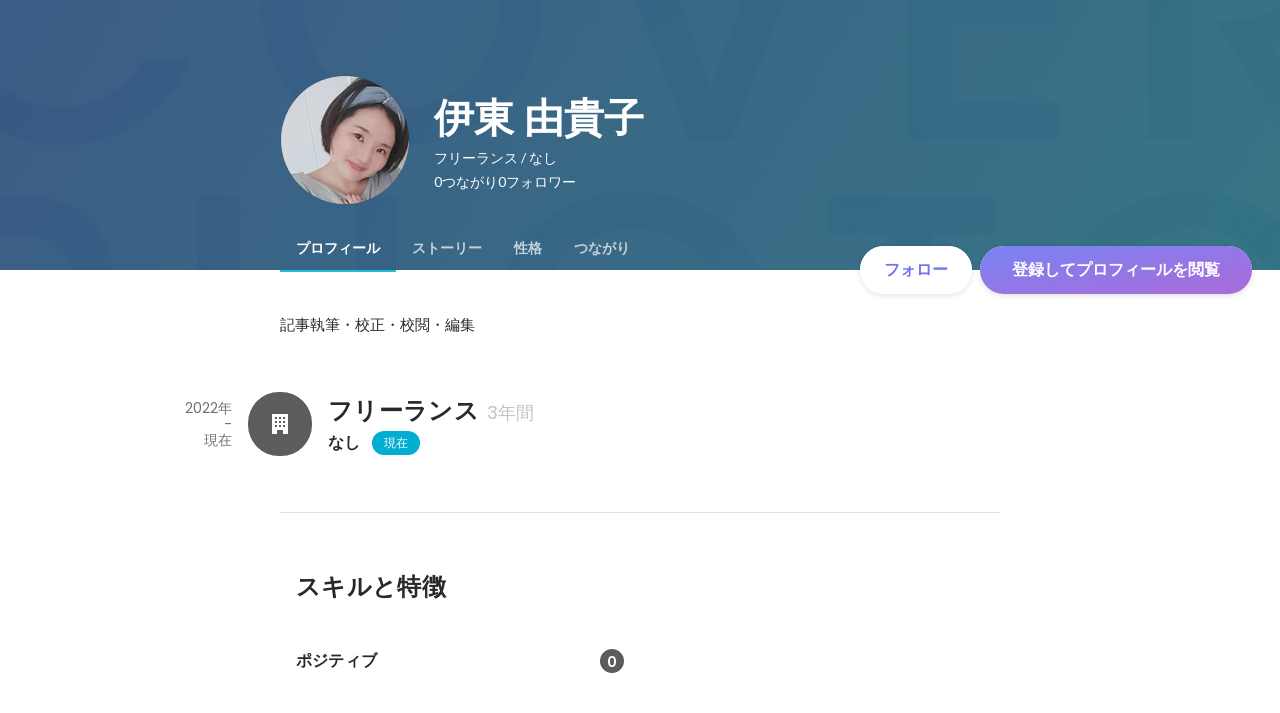

--- FILE ---
content_type: text/javascript
request_url: https://d3h6oc2shi7z5u.cloudfront.net/6ef786fa1d521dfcc08a2f4b3379c2a57357876a/_next/static/chunks/9252-1f6cec9d08fa700b.js
body_size: 32276
content:
"use strict";(self.webpackChunk_N_E=self.webpackChunk_N_E||[]).push([[9252],{98747:function(e,t,r){r.d(t,{z:function(){return l}});var n,i=r(59499),o=r(64934),a=r(7571),l=(n={},(0,i.Z)(n,a.cN.Facebook,"#1877f2"),(0,i.Z)(n,a.cN.Github,o.O.gray800),(0,i.Z)(n,a.cN.Linkedin,"#2867B2"),(0,i.Z)(n,a.cN.Twitter,"black"),(0,i.Z)(n,a.cN.Apple,o.O.gray800),(0,i.Z)(n,a.cN.Google,o.O.gray800),n)},57742:function(e,t,r){r.d(t,{Xw:function(){return perkUrl},Fq:function(){return profileUrl},PV:function(){return validateSafeUrl},mQ:function(){return validateUrl},Nj:function(){return wantedlyUrl}});var n=r(22579),i=r(24520),o=r(82262),a=r(92777),l=r(81531),c=r(72179),s=r(37247),d=function(e){(0,l.Z)(UnsafeUrlError,e);var t,r=(t=function(){if("undefined"==typeof Reflect||!Reflect.construct||Reflect.construct.sham)return!1;if("function"==typeof Proxy)return!0;try{return Boolean.prototype.valueOf.call(Reflect.construct(Boolean,[],function(){})),!0}catch(e){return!1}}(),function(){var e,r=(0,s.Z)(UnsafeUrlError);if(t){var n=(0,s.Z)(this).constructor;e=Reflect.construct(r,arguments,n)}else e=r.apply(this,arguments);return(0,c.Z)(this,e)});function UnsafeUrlError(){return(0,a.Z)(this,UnsafeUrlError),r.apply(this,arguments)}return(0,o.Z)(UnsafeUrlError)}((0,r(46576).Z)(Error)),u=function(){switch(i.c.APP_ENV){case"development":return"development";case"sandbox":return"sandbox";case"qa":return"qa";default:return"production"}}(),p=n.K.visit[u],f=n.K.perk[u],wantedlyUrl=function(e){return"".concat(p).concat(e)},perkUrl=function(e){return"".concat(f).concat(e)};n.K.accounts[u];var validateSafeUrl=function(e){var t,r;try{t=new URL(e)}catch(t){throw new d("".concat(e," is an invalid url."))}if((r=t).host&&!r.host.match(/(\.wantedly\.(com|dev|local)|^localhost)$/))throw new d("".concat(e," is an external url."))},profileUrl=function(e){var t=e.slug;return"".concat(i.c.PUBLIC_WANTEDLY_URL,"/id/").concat(t)},validateUrl=function(e){try{var t=new URL(e),r=t.protocol;if("http:"!==r&&"https:"!==r||!/^[a-zA-Z0-9-]+(\.[a-zA-Z0-9-]+)*\.[a-zA-Z]{2,}$/.test(t.hostname)||e.includes(" ")||e.includes("	")||e.includes("@"))return!1;return!0}catch(e){return!1}}},93727:function(e,t,r){var n=r(28416),i=r(38148),o=r(64934),a=r(24261);r(67294);var l=r(41664),c=r.n(l),s=r(11450),d=r(47003),u=r(71226),p=r(85893);t.Z=function(e){var t=e.slug,r=e.totalCount,n=e.feedUserFollowersCount,o=e.isOwner,a=e.isPreview,l=(0,u.u)(),s=null!=r?r:0;return(0,p.jsxs)(f,{children:[a?(0,p.jsx)(h,{$isPreview:!0,children:(0,p.jsx)(i.vN,{book:d.s,id:"profile/Header/ConnectionsAndFollowers/ConnectionsCount",count:s,children:(0,p.jsx)(g,{})})}):(0,p.jsx)(c(),{href:l("/id/[slug]/connections",{slug:t}),passHref:!0,legacyBehavior:!0,shallow:!a,children:(0,p.jsx)(h,{children:(0,p.jsx)(i.vN,{book:d.s,id:"profile/Header/ConnectionsAndFollowers/ConnectionsCount",count:s,children:(0,p.jsx)(g,{})})})}),o?(0,p.jsx)(c(),{href:"/follow?tab=follower",passHref:!0,legacyBehavior:!0,shallow:!0,children:(0,p.jsx)(h,{$isDisabled:a,children:(0,p.jsx)(i.vN,{book:d.s,id:"profile/Header/ConnectionsAndFollowers/FollowersCount",count:n,children:(0,p.jsx)(g,{})})})}):(0,p.jsx)(h,{$isDisabled:!0,children:(0,p.jsx)(i.vN,{book:d.s,id:"profile/Header/ConnectionsAndFollowers/FollowersCount",count:n,children:(0,p.jsx)(g,{})})})]})};var f=n.ZP.div.withConfig({displayName:"ConnectionsAndFollowers__Container",componentId:"sc-1j6r1o5-0"})(["display:flex;gap:8px;"]),h=(0,n.ZP)((0,a.rw)("a",{textStyle:"body2"})).withConfig({displayName:"ConnectionsAndFollowers__TextWrapper",componentId:"sc-1j6r1o5-1"})(["display:flex;position:relative;gap:4px;color:",';border-radius:4px;&:before{content:"";position:absolute;top:0;left:-4px;right:-4px;height:100%;background-color:transparent;border-radius:4px;',"}"," ",""],o.O.whiteAlpha800,(0,s.D)("background-color",.2,"direct","in"),function(e){return e.$isDisabled?(0,n.iv)(["pointer-events:none;"]):(0,n.iv)(["&:hover{&:before{background-color:",";}}"],o.O.whiteAlpha100)},function(e){return e.$isPreview&&(0,n.iv)(["cursor:not-allowed;&:hover{&:before{background-color:unset;}}"])}),g=n.ZP.span.withConfig({displayName:"ConnectionsAndFollowers__Text",componentId:"sc-1j6r1o5-2"})([""])},33962:function(e,t,r){r.d(t,{kM:function(){return rU},XR:function(){return rL},JD:function(){return rT},zY:function(){return rC},WE:function(){return rS},r3:function(){return r_},MF:function(){return rO},wc:function(){return ProfilePageHeader},cq:function(){return rM},fK:function(){return rN},CT:function(){return rI},wC:function(){return rj}});var n=r(59499),i=r(50029),o=r(16835),a=r(28416),l=r(75983),c=r(4824),s=r(16346),d=r(87794),u=r.n(d),p=r(22046),f=r(38148),h=r(11450),g=r(76070),m=r(64934),b=r(965),y=r(55939),x=r(40675),v=r(23493),w=r.n(v),j=r(41664),P=r.n(j),C=r(67294),O=r(94623),k=r(50319),S=r(35928),_=r(47003),T=r(86149),A=r(80804),I=r(39234),E=r(10771),N=r(25245),M=r(79629),U=r(71226),L=r(63952),D=r(51674),R=r(53020),B=r(58782),Z=r(55834),z=r(81422),H=r(85893);function ownKeys(e,t){var r=Object.keys(e);if(Object.getOwnPropertySymbols){var n=Object.getOwnPropertySymbols(e);t&&(n=n.filter(function(t){return Object.getOwnPropertyDescriptor(e,t).enumerable})),r.push.apply(r,n)}return r}function _objectSpread(e){for(var t=1;t<arguments.length;t++){var r=null!=arguments[t]?arguments[t]:{};t%2?ownKeys(Object(r),!0).forEach(function(t){(0,n.Z)(e,t,r[t])}):Object.getOwnPropertyDescriptors?Object.defineProperties(e,Object.getOwnPropertyDescriptors(r)):ownKeys(Object(r)).forEach(function(t){Object.defineProperty(e,t,Object.getOwnPropertyDescriptor(r,t))})}return e}var q=p.K3t;function Callout(e){var t=(0,S.d)(q,e.data),r=t.profilePageImpressionCallout,n=t.slug,i=r.users.map(function(e){return e.profile}).filter(function(e){return null!=e.rawAvatar}),o=i.length-5,a=(0,U.u)(),l=(0,z.z)();return 0===r.totalUserCount?null:(0,H.jsx)(P(),{href:a("/id/[slug]/connections/impression",{slug:n}),passHref:!0,shallow:!0,legacyBehavior:!0,children:(0,H.jsxs)(K,{onClick:function(){l("Profile:Callout","click",{totalUserCount:r.totalUserCount,showableAvatarUrlCount:i.length})},children:[(0,H.jsx)("div",{children:(0,H.jsxs)(f.vN,{book:_.s,id:"profile/Header/Callout/totalUserCount",count:r.totalUserCount,children:[(0,H.jsx)(Z.o,{children:"placeholder"}),(0,H.jsx)("small",{})]})}),(0,H.jsx)("p",{children:r.description}),i.length>0&&(0,H.jsxs)("ul",{children:[i.slice(0,5).map(function(e){return(0,H.jsx)("li",{children:(0,H.jsx)(y.q,{children:(0,H.jsx)(y.q.Image,_objectSpread(_objectSpread({},(0,I.E$)(e.rawAvatar,{size:{width:32,height:32}})),{},{alt:e.name,width:32,height:32}))})},"user-".concat(e.userId))}),o>0&&(0,H.jsx)("li",{children:(0,H.jsxs)("div",{className:"more",children:["+",o]})})]})]})})}Callout.Fragment=q;var W=(0,x.h)("a",{shape:"R4",background:{color:m.O.blackAlpha400},foreground:m.O.whiteAlpha800,reactionType:null}),K=(0,a.ZP)(W).withConfig({displayName:"Callout__OuterA",componentId:"sc-lgztmc-0"})(["text-decoration:none;display:block;border-top-right-radius:0;border-bottom-right-radius:0;box-sizing:border-box;padding:16px 24px 24px;& > *:first-child{"," & > small{","}}& > *:nth-child(2){"," margin-top:-4px;}& > *:nth-child(3){list-style:none;padding:0;margin:0;display:flex;& > *:not(:first-child){margin-left:8px;}margin-top:8px;> li > *{&.more{"," "," display:block;width:","px;height:","px;background-color:",";text-align:center;}}}"],(0,g.g)("catch3"),(0,g.g)("subhead"),(0,g.g)("body2"),(0,g.g)("body2",{overrides:{lineHeight:32}}),(0,B.g)("R100"),32,32,m.O.gray600),$=r(61359),G=r(54357),Q=r(71109),V=r(30566);function AvatarUpdater_ownKeys(e,t){var r=Object.keys(e);if(Object.getOwnPropertySymbols){var n=Object.getOwnPropertySymbols(e);t&&(n=n.filter(function(t){return Object.getOwnPropertyDescriptor(e,t).enumerable})),r.push.apply(r,n)}return r}var Y=p.hWd;function AvatarUpdater(e){var t,r=(0,R.useGraphqlGatewayApolloClient)(),a=(0,G.Tx)().onUpdateCompleted,l=(0,G.Tt)(),c=(0,V.n)(),s=(0,k.D)(Y,{client:r,onCompleted:a,onError:l,refetchQueries:c}),d=(0,o.Z)(s,1)[0],p=(0,Q.X)({ImageEditor:T.un,onChange:(t=(0,i.Z)(u().mark(function _callee(t){return u().wrap(function(r){for(;;)switch(r.prev=r.next){case 0:return r.next=2,d({variables:{userId:e.userId,avatarUrl:t}});case 2:(0,$.JG)(T.Ze);case 3:case"end":return r.stop()}},_callee)})),function(e){return t.apply(this,arguments)})}),f=p.fieldProps,h=p.renderImageEditor;return(0,H.jsxs)(H.Fragment,{children:[(0,H.jsx)("input",function(e){for(var t=1;t<arguments.length;t++){var r=null!=arguments[t]?arguments[t]:{};t%2?AvatarUpdater_ownKeys(Object(r),!0).forEach(function(t){(0,n.Z)(e,t,r[t])}):Object.getOwnPropertyDescriptors?Object.defineProperties(e,Object.getOwnPropertyDescriptors(r)):AvatarUpdater_ownKeys(Object(r)).forEach(function(t){Object.defineProperty(e,t,Object.getOwnPropertyDescriptor(r,t))})}return e}({type:"file"},f)),null==h?void 0:h()]})}var J=r(86230),X=r(62321),ee=r(4718),et=r(18721),er=r(29589),en=r(80397),ei=r(24261),eo=r(7192),ea=r(26802),el=r(89351),ec=r(32649),es=r(26702),ed=r(18419),eu=r(1210),ep=r(26005),ef=r(12269),eh=r(11163),eg=r(12358),em=r(69622),eb=r(79168),ey=r(49901),ex=r(35719),ev=r(93467),ew=r(55863),ej=r(43643),eP=r(98955),eC=r(28104),eO=r(95421),ek=r(12560);function useConnectionRequestCTACoach_ownKeys(e,t){var r=Object.keys(e);if(Object.getOwnPropertySymbols){var n=Object.getOwnPropertySymbols(e);t&&(n=n.filter(function(t){return Object.getOwnPropertyDescriptor(e,t).enumerable})),r.push.apply(r,n)}return r}function useConnectionRequestCTACoach_objectSpread(e){for(var t=1;t<arguments.length;t++){var r=null!=arguments[t]?arguments[t]:{};t%2?useConnectionRequestCTACoach_ownKeys(Object(r),!0).forEach(function(t){(0,n.Z)(e,t,r[t])}):Object.getOwnPropertyDescriptors?Object.defineProperties(e,Object.getOwnPropertyDescriptors(r)):useConnectionRequestCTACoach_ownKeys(Object(r)).forEach(function(t){Object.defineProperty(e,t,Object.getOwnPropertyDescriptor(r,t))})}return e}function ConectionRequsetCoachMark(e){var t=e.targetUserName,r=e.recordDisplayed,n=e.recordConfirmed,i=(0,f.QT)(_.s).t;return(0,C.useEffect)(function(){r()},[r]),(0,H.jsx)(eC.N,{placement:"bottom-start",background:ec.c.visitGrad.backgroundImage,children:(0,H.jsxs)(eS,{children:[(0,H.jsx)(er.hU,{theme:"visit-dark",variant:"button-clear",size:"small",onClick:function(e){e.preventDefault(),e.stopPropagation(),n({type:"close"})},children:(0,H.jsx)(eP.x,{})}),(0,H.jsx)(ei.qd,{component:"h4",textStyle:"headline3",children:i("profile/Header/CTA/sendRequest/coach/title")}),(0,H.jsx)(ei.Do,{textStyle:"body2",children:i("profile/Header/CTA/sendRequest/coach/desc",{targetUserName:t})})]})})}var eS=(0,a.ZP)(eC.N.Body).attrs({shape:"R4",elevation:4,foreground:m.O.whiteAlpha800,reactionType:null}).withConfig({displayName:"useConnectionRequestCTACoach__CoachMarkBody",componentId:"sc-7utod7-0"})(["padding:20px 20px 24px;position:relative;& > *:first-child{position:absolute;top:0;right:0;button{padding:8px;svg{width:24px;height:24px;}}}& > h4{padding:0;white-space:pre-wrap;margin:4px 4px 8px;}& > p{padding:0;margin:0 4px;}"]),e_="profile/RequestButton/coachMarkHistory",eT={count:0,confirmed:!1},eA=a.ZP.div.withConfig({displayName:"useConnectionRequestCTACoach__Wrapper",componentId:"sc-7utod7-1"})(["@media ","{display:none;}"],(0,A.aK)({lessThan:"laptop"}));function ProfilePageCTA_ownKeys(e,t){var r=Object.keys(e);if(Object.getOwnPropertySymbols){var n=Object.getOwnPropertySymbols(e);t&&(n=n.filter(function(t){return Object.getOwnPropertyDescriptor(e,t).enumerable})),r.push.apply(r,n)}return r}function ProfilePageCTA_objectSpread(e){for(var t=1;t<arguments.length;t++){var r=null!=arguments[t]?arguments[t]:{};t%2?ProfilePageCTA_ownKeys(Object(r),!0).forEach(function(t){(0,n.Z)(e,t,r[t])}):Object.getOwnPropertyDescriptors?Object.defineProperties(e,Object.getOwnPropertyDescriptors(r)):ProfilePageCTA_ownKeys(Object(r)).forEach(function(t){Object.defineProperty(e,t,Object.getOwnPropertyDescriptor(r,t))})}return e}var eI=p.rCo,getWidth=function(e){switch(!0){case e.$sticky:return"auto";case e.$isReceivedRequest:return"".concat(L.TW,"px");case e.$isUpdateProfile&&"laptop"===e.media:return"208px";case e.$isLarge||e.$isUpdateProfile:return"".concat(L.TW,"px");default:return"200px"}};function ProfilePageCTA(e){var t,r=(0,D.d)(),n=(0,S.d)(eI,e.data),i=(null===(t=n.nameParts)||void 0===t?void 0:t.lastName)||n.name,o=(0,eh.useRouter)(),a=(0,eb.xJ)().state===eb.Qq.NotLoggedIn;if((0,em._8)())return"profile"!==e.currentTab?null:(0,H.jsx)(UpdateProfileCTA,{sticky:e.sticky});if(a&&"connection_request_mail"===o.query.source)return(0,H.jsx)(RequestReceivedCTA,{userId:n.userId,sticky:e.sticky,notLoggedIn:a});if("skillAssessment"===e.currentTab)return null;switch(n.profilePageCta.type){case"UPDATE_PROFILE":if("profile"!==e.currentTab)return null;return(0,H.jsx)(UpdateProfileCTA,{sticky:e.sticky});case"SEND_SCOUT":case"NONE":return null;case"SEND_REQUEST":return(0,H.jsx)(SendRequestCTA,{userId:n.userId,sticky:e.sticky,targetUserName:i});case"REQUEST_RECEIVED":return(0,H.jsx)(RequestReceivedCTA,{userId:n.userId,sticky:e.sticky});case"ADD_CONNECTIONS":return(0,H.jsx)(AddConnectionsCTA,{userId:n.userId,sticky:e.sticky});case"NONE_HAVE_REQUESTED":return(0,H.jsx)(NoneHaveRequestedCTA,{sticky:e.sticky});case"CONNECTED":return r?(0,H.jsx)(ConnectedCTAForMobile,{sticky:e.sticky,setMenuOpen:e.setMenuOpen}):(0,H.jsx)(ConnectedCTA,{userId:n.userId,sticky:e.sticky});case"SEND_REQUEST_AFTER_SIGNUP":return(0,H.jsx)(SendRequestAfterSignup,{sticky:e.sticky});default:return n.profilePageCta.type,null}}ProfilePageCTA.Fragment=eI;var eE=(0,ep.ax)("button",{elevation:4}),eN=(0,ep.ax)("a",{elevation:4});ProfilePageCTA.height=48,ProfilePageCTA.heightWithTouchArea=2*eE.TouchArea.style.paddingV+48,ProfilePageCTA.touchAreaStyle=eE.TouchArea.style;var eM=(0,a.iv)(["position:relative;width:",";height:",';&:before{content:"";position:absolute;top:0;left:0;width:100%;height:100%;background-color:',";z-index:-1;border-radius:100px;}"," @media ","{width:",";","}@media ","{width:",";}@media ","{width:100%;display:",";box-shadow:",";white-space:nowrap;","}& > small{font-size:14px;}& > svg{width:20px;height:20px;}& > img{width:20px;height:20px;margin:2px;}display:flex;justify-content:center;align-items:center;",""],function(e){return getWidth(e)},function(e){return e.$sticky?"auto":"".concat(48,"px")},m.O.whiteAlpha800,function(e){return e.$isConnected&&(0,a.iv)(['&:after{content:"";position:absolute;top:0;left:0;width:100%;height:100%;background-color:',";z-index:1;border-radius:100px;}"],m.O.blackAlpha50)},(0,A.aK)({at:"laptop"}),function(e){return getWidth(ProfilePageCTA_objectSpread(ProfilePageCTA_objectSpread({},e),{},{media:"laptop"}))},function(e){return e.$isUpdateProfile&&(0,a.iv)(["svg{display:none;}"])},(0,A.aK)({at:"tablet"}),function(e){return getWidth(e)},(0,A.aK)({at:"mobile"}),function(e){return e.$visibleOnMobile?"block":"none"},(0,el.W)(8).join(","),function(e){return e.$isReceivedRequest&&(0,a.iv)(["svg{display:none;}"])},function(e){return e.$sticky?(0,a.iv)(["& > svg{width:20px;height:20px;&.left-icon{margin-right:8px;}&.right-icon{margin-left:8px;}}"]):(0,a.iv)(["& > svg,& > img{position:absolute;&.left-icon{top:14px;left:16px;}&.right-icon{top:12px;right:12px;}}"])}),eU=(0,a.ZP)(eE).withConfig({displayName:"ProfilePageCTA__Button",componentId:"sc-msy2kv-0"})(["",""],eM),eL=(0,a.ZP)(eN).withConfig({displayName:"ProfilePageCTA__ButtonLink",componentId:"sc-msy2kv-1"})([""," text-decoration:none;"],eM),eD={UPDATE_PROFILE:{variant:"button-primary",background:{normal:{image:ec.c.blueGrad.backgroundImage},disabled:{color:m.O.whiteAlpha800}},$visibleOnMobile:!1},SEND_REQUEST:{variant:"button-primary",background:{normal:{image:ec.c.lavenderGrad.backgroundImage},disabled:{color:m.O.whiteAlpha800}},$visibleOnMobile:!0},REQUEST_RECEIVED:{variant:"button-primary",background:{normal:{image:ec.c.lavenderGrad.backgroundImage},disabled:{color:m.O.whiteAlpha800}},$visibleOnMobile:!0},ADD_CONNECTIONS:{variant:"button-primary",background:{normal:{image:ec.c.lavenderGrad.backgroundImage},disabled:{color:m.O.whiteAlpha800}},$visibleOnMobile:!0},NONE_HAVE_REQUESTED:{variant:"button-primary",background:{normal:{image:ec.c.lavenderGrad.backgroundImage},disabled:{color:m.O.whiteAlpha800}},$visibleOnMobile:!0},CONNECTED:{variant:"button-secondary",background:{normal:{color:m.O.blackAlpha100},disabled:{color:m.O.whiteAlpha800}},$visibleOnMobile:!0},SEND_REQUEST_AFTER_SIGNUP:{variant:"button-primary",background:{normal:{image:ec.c.lavenderGrad.backgroundImage},disabled:{color:m.O.whiteAlpha800}},$visibleOnMobile:!1}},buttonSize=function(e){return e.sticky?"medium":"large"};function UpdateProfileCTA(e){var t=e.sticky,r=(0,f.QT)(_.s).t,n=(0,E.WF)();return(0,H.jsxs)(eU,ProfilePageCTA_objectSpread(ProfilePageCTA_objectSpread({},eD.UPDATE_PROFILE),{},{size:buttonSize({sticky:t}),$sticky:t,onClick:function(){return n({name:"UpdateProfileModal",params:{mode:"default"}})},$isUpdateProfile:!0,children:[(0,H.jsx)(es.b,{className:"left-icon"}),r("profile/Header/CTA/updateProfile")]}))}var eR=p.WLS;function SendRequestCTA(e){var t,r,n,a,l,c,s,d,p,h,g,m,b,y,x,v,w,j,P,O,k,S,T,A,I,N=e.userId,M=e.sticky,U=e.targetUserName,L=(0,f.QT)(_.s).t,D=useMutationAndRefetch(eR,{userId:N}),R=(0,o.Z)(D,2),B=R[0],Z=R[1],q=(p=(d={sticky:M,targetUserName:U,targetUserId:N}).sticky,h=d.targetUserName,g=d.targetUserId,b=(m=(0,C.useState)(!1))[0],y=m[1],v=(x=(0,ex.YF)({placement:"bottom-start",open:b,onOpenChange:y,middleware:[(0,ev.RR)()],whileElementsMounted:ew.Me})).x,w=x.y,j=x.reference,P=x.floating,O=x.strategy,S=(r=(t=(0,C.useState)())[0],n=t[1],(0,C.useEffect)(function(){n(JSON.parse(window.localStorage.getItem(e_)||JSON.stringify(eT)))},[]),a=(0,C.useCallback)(function(e){n(function(t){var r=e(t||{count:0,confirmed:!1});return window.localStorage.setItem(e_,JSON.stringify(r)),r})},[]),l=(0,z.z)(),c=(0,C.useCallback)(function(){a(function(e){return useConnectionRequestCTACoach_objectSpread(useConnectionRequestCTACoach_objectSpread({},e),{},{count:e.count+1})}),l("Profile/SendRequestButtonCoachMark/CoachMark","show",{coachMarkHistory:r})},[r,l,a]),s=(0,C.useCallback)(function(e){var t=e.type;switch(a(function(e){return useConnectionRequestCTACoach_objectSpread(useConnectionRequestCTACoach_objectSpread({},e),{},{confirmed:!0})}),t){case"close":l("Profile/SendRequestButtonCoachMark/CloseButton","click",{coachMarkHistory:r});break;case"sendRequest":l("Profile/SendRequestButtonCoachMark/SendRequest","click",{coachMarkHistory:r,userId:g})}},[r,l,a,g]),k={visible:null!=r&&!(r.count>3||r.confirmed),recordDisplayed:c,recordConfirmed:s}).visible,T=k.recordDisplayed,A=k.recordConfirmed,(0,C.useEffect)(function(){y(!p&&S)},[p,S]),{renderCoachMark:(0,C.useCallback)(function(){return(0,H.jsx)(eA,{children:(0,H.jsx)(eO.M,{children:b?(0,H.jsx)(ek.m.div,{variants:{visible:{opacity:1,transition:useConnectionRequestCTACoach_objectSpread(useConnectionRequestCTACoach_objectSpread({},(0,ej.u)(.3,"direct","in")),{},{delay:1})},hidden:{opacity:0,transition:useConnectionRequestCTACoach_objectSpread(useConnectionRequestCTACoach_objectSpread({},(0,ej.u)(.3,"direct","in")),{},{delay:0})}},initial:"hidden",animate:"visible",exit:"hidden",ref:P,style:{top:null!=w?w:void 0,left:null!=v?v:void 0,position:O},children:(0,H.jsx)(ConectionRequsetCoachMark,{targetUserName:h,recordDisplayed:T,recordConfirmed:A})}):null})})},[P,b,A,T,O,h,v,w]),referenceRef:j,recordCoachConfirmed:A}),W=q.renderCoachMark,K=q.referenceRef,$=q.recordCoachConfirmed,G=(0,eb.xJ)().state===eb.Qq.NonCivicLoggedIn,Q=(0,E.WF)(),V=(I=(0,i.Z)(u().mark(function _callee(){return u().wrap(function(e){for(;;)switch(e.prev=e.next){case 0:return e.next=2,B();case 2:$({type:"sendRequest"});case 3:case"end":return e.stop()}},_callee)})),function(){return I.apply(this,arguments)});return(0,H.jsxs)(H.Fragment,{children:[(0,H.jsx)(eU,ProfilePageCTA_objectSpread(ProfilePageCTA_objectSpread({},eD.SEND_REQUEST),{},{size:buttonSize({sticky:M}),$sticky:M,onClick:function(){return G?Q({name:"CivicProfileRequiredModal",params:{viewer:null,isTopOfStack:!0,closeModal:function(){}}}):V()},disabled:Z,touchAreaRef:K,children:L("profile/Header/CTA/sendRequest")})),W()]})}var eB=p.SSE,eZ=p.rRC;function RequestReceivedCTA(e){var t=e.userId,r=e.sticky,n=e.notLoggedIn,i=(0,f.QT)(_.s).t,a=(0,ef.B)({placement:"bottom-start",initialOpen:!1,offset:{mainAxis:0,crossAxis:0}}),l=a.getPopupProps,c=a.popupRef,s=a.getReferenceProps,d=a.referenceRef,u=a.style,p=a.open,h=useMutationAndRefetch(eB,{userId:t}),g=(0,o.Z)(h,2),m=g[0],b=g[1],y=useMutationAndRefetch(eZ,{userId:t}),x=(0,o.Z)(y,2),v=x[0],w=x[1],j=(0,ey.N)();return(0,H.jsxs)(H.Fragment,{children:[void 0!==n&&n?(0,H.jsxs)(eL,ProfilePageCTA_objectSpread(ProfilePageCTA_objectSpread({},eD.REQUEST_RECEIVED),{},{size:buttonSize({sticky:r}),$sticky:r,href:j,$isReceivedRequest:!0,children:[i("profile/Header/CTA/requestReceived"),(0,H.jsx)(ed.I,{className:"right-icon"})]})):(0,H.jsxs)(eU,ProfilePageCTA_objectSpread(ProfilePageCTA_objectSpread(ProfilePageCTA_objectSpread({},eD.REQUEST_RECEIVED),{},{size:buttonSize({sticky:r}),$sticky:r},s({ref:d})),{},{disabled:b||w,$isReceivedRequest:!0,children:[i("profile/Header/CTA/requestReceived"),(0,H.jsx)(ed.I,{className:"right-icon"})]})),p&&(0,H.jsx)(eq,ProfilePageCTA_objectSpread(ProfilePageCTA_objectSpread({},l({ref:c,style:u})),{},{children:(0,H.jsxs)(eW,{role:"menu",children:[(0,H.jsx)(e$,{onClick:m,role:"menuitem",children:i("profile/Header/CTA/requestReceived/acceptRequest")}),(0,H.jsx)(e$,{onClick:v,role:"menuitem",children:i("profile/Header/CTA/requestReceived/rejectRequest")})]})}))]})}var eF=p.sEE;function AddConnectionsCTA(e){var t=e.userId,r=e.sticky,n=(0,f.QT)(_.s).t,i=useMutationAndRefetch(eF,{userId:t}),a=(0,o.Z)(i,2),l=a[0],c=a[1];return(0,H.jsxs)(eU,ProfilePageCTA_objectSpread(ProfilePageCTA_objectSpread({},eD.ADD_CONNECTIONS),{},{size:buttonSize({sticky:r}),$sticky:r,onClick:l,disabled:c,children:[(0,H.jsx)(eu.e,{className:"left-icon"}),n("profile/Header/CTA/addConnections")]}))}function NoneHaveRequestedCTA(e){var t=e.sticky,r=(0,f.QT)(_.s).t;return(0,H.jsxs)(eU,ProfilePageCTA_objectSpread(ProfilePageCTA_objectSpread({},eD.NONE_HAVE_REQUESTED),{},{size:buttonSize({sticky:t}),$sticky:t,disabled:!0,background:{disabled:{image:ec.c.lavenderGrad.backgroundImage}},foreground:{disabled:m.O.whiteAlpha400},svgColor:{disabled:m.O.whiteAlpha300},style:{boxShadow:(0,el.W)(4).join(",")},children:[(0,H.jsx)(eu.e,{className:"left-icon"}),r("profile/Header/CTA/nonHaveRequested")]}))}var ez=p.Own;function ConnectedCTA(e){var t=e.userId,r=e.sticky,n=(0,f.QT)(_.s).t,i=(0,ef.B)({placement:"bottom-start",initialOpen:!1,offset:{mainAxis:8,crossAxis:0}}),a=i.getPopupProps,l=i.popupRef,c=i.getReferenceProps,s=i.referenceRef,d=i.style,u=i.open,p=useMutationAndRefetch(ez,{userId:t}),h=(0,o.Z)(p,2),g=h[0],m=h[1];return(0,H.jsxs)(H.Fragment,{children:[(0,H.jsxs)(eU,ProfilePageCTA_objectSpread(ProfilePageCTA_objectSpread(ProfilePageCTA_objectSpread({},eD.CONNECTED),{},{size:buttonSize({sticky:r}),$sticky:r},c({ref:s})),{},{disabled:m,$isConnected:!0,children:[n("profile/Header/CTA/connected"),(0,H.jsx)(ed.I,{className:"right-icon"})]})),u&&(0,H.jsx)(eq,ProfilePageCTA_objectSpread(ProfilePageCTA_objectSpread({},a({ref:l,style:d})),{},{children:(0,H.jsx)(eW,{role:"menu",children:(0,H.jsx)(e$,{onClick:function(){window.confirm(n("profile/Header/CTA/connected/removeConnection/confirm"))&&g()},role:"menuitem",children:n("profile/Header/CTA/connected/removeConnection")})})}))]})}function ConnectedCTAForMobile(e){var t=e.sticky,r=e.setMenuOpen,n=(0,f.QT)(_.s).t;return(0,H.jsxs)(eU,ProfilePageCTA_objectSpread(ProfilePageCTA_objectSpread({},eD.CONNECTED),{},{size:buttonSize({sticky:t}),$sticky:t,onClick:function(){return r(!0)},$isConnected:!0,children:[n("profile/Header/CTA/connected"),(0,H.jsx)(ed.I,{className:"right-icon"})]}))}function SendRequestAfterSignup(e){var t=e.sticky,r=(0,f.QT)(_.s).t,n=(0,z.z)(),i=(0,ey.N)();return(0,H.jsx)(eL,ProfilePageCTA_objectSpread(ProfilePageCTA_objectSpread({},eD.SEND_REQUEST_AFTER_SIGNUP),{},{size:buttonSize({sticky:t}),$sticky:t,href:i,onClick:function(){n("Profile/Login/CTA","click",{})},$isLarge:!0,children:r("profile/Header/CTA/sendRequestAfterSignup")}))}var eH=(0,x.h)("div",{shape:"R4",elevation:4,reactionType:null,background:{color:m.O.whiteAlpha800}}),eq=(0,a.ZP)(eH).withConfig({displayName:"ProfilePageCTA__DropdownMenuSurface",componentId:"sc-msy2kv-2"})(["width:200px;@media ","{width:calc(100% - ","px);}"],(0,A.aK)({at:"mobile"}),2*eU.TouchArea.style.paddingH),eW=(0,en.$)("ul",{shape:"R0",elevation:null,background:{color:"transparent"}}),eK=(0,en.H)("li",{dence:!0,reactionType:"color",overlayColor:"black"}),e$=(0,a.ZP)(eK).withConfig({displayName:"ProfilePageCTA__DropdownMenuLi",componentId:"sc-msy2kv-3"})([""," cursor:pointer;color:",";> svg,> img{display:inline-block;width:24px;height:24px;}"],(0,g.g)("body2"),m.O.blackAlpha800);function useMutationAndRefetch(e,t){var r=t.userId,n=(0,eg.T)(),a=(0,R.useGraphqlGatewayApolloClient)(),l=(0,V.n)(),c=(0,k.D)(e,{variables:{userId:r},onError:n,refetchQueries:l,client:a,awaitRefetchQueries:!0}),s=(0,o.Z)(c,2),d=s[0],p=s[1].loading;return[(0,C.useCallback)((0,i.Z)(u().mark(function _callee2(){return u().wrap(function(e){for(;;)switch(e.prev=e.next){case 0:return e.next=2,d();case 2:case"end":return e.stop()}},_callee2)})),[d]),p]}function ToolbarForMobile(e){var t,r,n=e.data,i=e.menuOpen,a=e.setMenuOpen,l=e.isFollowing,c=e.unfollowUser,s=(0,S.d)(eI,n),d=(0,eo.xJ)(),u=(0,f.QT)(_.s).t,p=(null===(r=s.profilePageCta)||void 0===r?void 0:r.type)==="CONNECTED",h=useMutationAndRefetch(ez,{userId:s.userId}),g=(0,o.Z)(h,2),m=g[0],b=g[1],y=(t=[],p&&t.push((0,H.jsx)(e4,{$disabled:b,children:(0,H.jsx)("a",{onClick:function(){window.confirm(u("profile/Header/CTA/connected/removeConnection/confirm"))&&(m(),a(!1))},children:(0,H.jsx)(e3,{$isConnection:!0,children:u("profile/Header/ToolbarForMobile/removeConnection")})})},"connection")),l&&t.push((0,H.jsx)(e4,{$disabled:b,children:(0,H.jsx)("a",{onClick:function(){c(),a(!1)},children:(0,H.jsx)(e3,{children:u("profile/Header/ToolbarForMobile/removeFollowing")})})},"following")),t),x=y.length>=2;return(0,H.jsxs)(H.Fragment,{children:[(0,H.jsxs)(eG,{children:[(0,H.jsx)("div",{children:(0,H.jsx)(eY,{href:"/projects",children:(0,H.jsx)(J.X,{})})}),(0,H.jsx)("div",{children:null!=d&&(0,H.jsx)(eX,{onClick:function(){return a(!0)},children:(0,H.jsx)(X.y,{})})})]}),(0,H.jsx)(et.u,{style:{zIndex:ea.W.modal},modalType:"BottomSheet",modalTitle:"",open:i,onClose:function(){return a(!1)},children:(0,H.jsx)(e8,{children:(0,H.jsxs)(e1,{children:[y,x&&(0,H.jsx)(e5,{}),(0,H.jsx)(e4,{children:(0,H.jsxs)("a",{href:"/external_links/report_form",children:[(0,H.jsx)(e3,{children:u("profile/Header/ToolbarForMobile/report")}),(0,H.jsx)(ee.W,{})]})})]})})})]})}var eG=a.ZP.div.withConfig({displayName:"ToolbarForMobile__WrapperDiv",componentId:"sc-odke3y-0"})(["display:none;position:absolute;top:0;left:0;right:0;padding:4px;@media ","{display:flex;}& > *:nth-child(1),& > *:nth-child(2){flex:1 1 auto;display:flex;align-items:center;}& > *:nth-child(1){justify-content:flex-start;}& > *:nth-child(2){justify-content:flex-end;}"],(0,A.aK)({at:"mobile"})),eQ=(0,a.iv)(["display:flex;align-items:center;justify-content:center;padding:0;svg{width:24px;height:24px;}"]),eV=(0,er.vs)("a",{theme:"visit-dark",variant:"button-clear",size:"medium"}),eY=(0,a.ZP)(eV).withConfig({displayName:"ToolbarForMobile__IconButtonLink",componentId:"sc-odke3y-1"})(["",""],eQ),eJ=(0,er.vs)("button",{theme:"visit-dark",variant:"button-clear",size:"medium"}),eX=(0,a.ZP)(eJ).withConfig({displayName:"ToolbarForMobile__IconButton",componentId:"sc-odke3y-2"})(["",""],eQ),e0=(0,en.$)("ul",{}),e1=(0,a.ZP)(e0).withConfig({displayName:"ToolbarForMobile__Ul",componentId:"sc-odke3y-3"})(["margin:0;padding:0;"]),e2=(0,en.H)("li",{reactionType:"color",overlayColor:"black",foreground:m.O.blackAlpha800,svgColor:m.O.blackAlpha400}),e4=(0,a.ZP)(e2).withConfig({displayName:"ToolbarForMobile__Li",componentId:"sc-odke3y-4"})(["padding:0;& > a{cursor:pointer;display:flex;align-items:center;justify-content:space-between;padding:12px 16px;color:",";svg{width:18px;height:18px;}}",""],m.O.blackAlpha800,function(e){return e.$disabled&&(0,a.iv)(["pointer-events:none;opacity:0.5;"])}),e8=(0,a.ZP)(et.u.View).withConfig({displayName:"ToolbarForMobile__ModalView",componentId:"sc-odke3y-5"})(["&&&{min-height:auto;padding:16px 0 24px;}"]),e3=(0,a.ZP)(ei.Do).attrs({textStyle:"body1"}).withConfig({displayName:"ToolbarForMobile__Text",componentId:"sc-odke3y-6"})(["color:",";"],function(e){return e.$isConnection?m.O.red500:m.O.blackAlpha800}),e5=a.ZP.div.withConfig({displayName:"ToolbarForMobile__Border",componentId:"sc-odke3y-7"})(["height:1px;background-color:",";margin:12px 16px;"],m.O.blackAlpha200),e6=r(24520),e7=r(55994);function HeaderMenu_ownKeys(e,t){var r=Object.keys(e);if(Object.getOwnPropertySymbols){var n=Object.getOwnPropertySymbols(e);t&&(n=n.filter(function(t){return Object.getOwnPropertyDescriptor(e,t).enumerable})),r.push.apply(r,n)}return r}function HeaderMenu_objectSpread(e){for(var t=1;t<arguments.length;t++){var r=null!=arguments[t]?arguments[t]:{};t%2?HeaderMenu_ownKeys(Object(r),!0).forEach(function(t){(0,n.Z)(e,t,r[t])}):Object.getOwnPropertyDescriptors?Object.defineProperties(e,Object.getOwnPropertyDescriptors(r)):HeaderMenu_ownKeys(Object(r)).forEach(function(t){Object.defineProperty(e,t,Object.getOwnPropertyDescriptor(r,t))})}return e}var e9=p.Ag8;function HeaderMenu(e){var t=(0,S.d)(e9,e.data),r=(0,f.QT)(_.s).t,n=(0,ef.B)({placement:"bottom-start",initialOpen:!1,offset:{mainAxis:8,crossAxis:0}}),i=n.getPopupProps,o=n.popupRef,a=n.getReferenceProps,l=n.referenceRef,c=n.style,s=n.open,d=(0,eo.xJ)(),u=(0,M.Qg)();return null===d||"currentUser"===u||e7.D.includes(Number(t.userId))?null:(0,H.jsxs)(H.Fragment,{children:[(0,H.jsx)(te,HeaderMenu_objectSpread(HeaderMenu_objectSpread({TouchArea:tt},a({ref:l})),{},{children:(0,H.jsx)(X.y,{})})),s&&(0,H.jsxs)(tr,HeaderMenu_objectSpread(HeaderMenu_objectSpread({},i({ref:o,style:c})),{},{children:[t.profilePageMeta.scoutableByCurrentUser&&(0,H.jsxs)(H.Fragment,{children:[(0,H.jsx)(ti,{children:(0,H.jsx)(ta,{$isLink:!0,children:(0,H.jsxs)("a",{href:"".concat(e6.c.PUBLIC_ADMIN_URL,"/scouts/users/").concat(t.userId),target:"_blank",rel:"noopener noreferrer",children:[r("profile/Header/Menu/viewScout")," ",(0,H.jsx)(ee.W,{})]})})}),(0,H.jsx)(tl,{})]}),(0,H.jsx)(ti,{children:(0,H.jsx)(ta,{$isLink:!0,children:(0,H.jsxs)("a",{href:"/external_links/report_form",children:[r("profile/Header/Menu/reportUser")," ",(0,H.jsx)(ee.W,{})]})})})]}))]})}var te=(0,er.vs)("button",{variant:"button-secondary",size:"medium",elevation:4}),tt=(0,a.ZP)(te.TouchArea).withConfig({displayName:"HeaderMenu__IconButtonTouchArea",componentId:"sc-1yl5n3g-0"})(["padding:","px ","px;@media ","{display:none;}"],te.TouchArea.style.paddingV+2,te.TouchArea.style.paddingH,(0,A.aK)({at:"mobile"})),tr=(0,x.h)("div",{shape:"R4",elevation:4,reactionType:null,background:{color:m.O.whiteAlpha800}}),tn=(0,en.$)("ul",{shape:"R0",elevation:null,background:{color:"transparent"}}),ti=(0,a.ZP)(tn).withConfig({displayName:"HeaderMenu__DropdownMenuUl",componentId:"sc-1yl5n3g-1"})(["&:not(:first-child){padding-top:0;}&:not(:last-child){padding-bottom:0;}"]),to=(0,en.H)("li",{dence:!0,reactionType:"color",overlayColor:"black"}),ta=(0,a.ZP)(to).withConfig({displayName:"HeaderMenu__DropdownMenuLi",componentId:"sc-1yl5n3g-2"})([""," cursor:pointer;white-space:nowrap;> a{display:block;color:",";padding:8px 16px;}padding:",";svg,img{display:inline-block;width:20px;height:20px;margin-left:2px;margin-right:2px;vertical-align:text-bottom;margin-bottom:-2px;}"],(0,g.g)("body2"),m.O.blackAlpha800,function(e){return e.$isLink?0:void 0}),tl=a.ZP.hr.withConfig({displayName:"HeaderMenu__DropdownMenuDivider",componentId:"sc-1yl5n3g-3"})(["border:none;outline:none;padding:0;margin:8px 16px;border-top:1px solid ",";"],m.O.blackAlpha100);function MutualConnectedUsers_ownKeys(e,t){var r=Object.keys(e);if(Object.getOwnPropertySymbols){var n=Object.getOwnPropertySymbols(e);t&&(n=n.filter(function(t){return Object.getOwnPropertyDescriptor(e,t).enumerable})),r.push.apply(r,n)}return r}function MutualConnectedUsers_objectSpread(e){for(var t=1;t<arguments.length;t++){var r=null!=arguments[t]?arguments[t]:{};t%2?MutualConnectedUsers_ownKeys(Object(r),!0).forEach(function(t){(0,n.Z)(e,t,r[t])}):Object.getOwnPropertyDescriptors?Object.defineProperties(e,Object.getOwnPropertyDescriptors(r)):MutualConnectedUsers_ownKeys(Object(r)).forEach(function(t){Object.defineProperty(e,t,Object.getOwnPropertyDescriptor(r,t))})}return e}var tc=p.jvg;function MutualConnectedUsers(e){var t=(0,S.d)(tc,e.data),r=(0,U.u)();if(null==t.mutualConnectedUsers)return null;var n=t.mutualConnectedUsers,i=n.edges,o=n.totalCount;if(null==i||0===i.length||null===o)return null;var a=i.map(function(e){var t;return null==e?void 0:null===(t=e.node)||void 0===t?void 0:t.profile}).filter(function(e){return null!=e});return(0,H.jsx)(P(),{href:r("/id/[slug]/connections",{slug:t.profile.slug}),passHref:!0,shallow:!0,legacyBehavior:!0,children:(0,H.jsxs)(ts,{children:[(0,H.jsx)("ul",{children:a.map(function(e){return(0,H.jsx)("li",{children:(0,H.jsx)(y.q,{children:(0,H.jsx)(y.q.Image,MutualConnectedUsers_objectSpread(MutualConnectedUsers_objectSpread({},(0,I.E$)(e.avatar,{size:{width:24,height:24}})),{},{width:24,height:24,alt:e.name}))})},"user-".concat(e.userId))})}),(0,H.jsx)("span",{children:(0,H.jsx)(f.vN,{book:_.s,id:"profile/Header/MutualConnectedUsers/message",count:o,children:(0,H.jsx)(Z.o,{children:"placeholder"})})})]})})}var ts=a.ZP.a.withConfig({displayName:"MutualConnectedUsers__OuterA",componentId:"sc-1inbqbb-0"})(["color:",";text-decoration:none;display:flex;align-items:center;& > *:not(:first-child){margin-left:8px;}& > ul{list-style:none;margin:0;padding:0;}& > *:first-child{display:flex;& > li:not(:last-child){margin-right:-3px;}& > li:not(:first-child){margin-left:-3px;}& > li:nth-child(1){z-index:3;}& > li:nth-child(2){z-index:2;}& > li:nth-child(3){z-index:1;}}& > *:nth-child(2){"," & > *:first-child{vertical-align:middle;","}}"],m.O.whiteAlpha800,(0,g.g)("subhead"),(0,g.g)("headline3")),td=r(4730),tu=r(75727),tp=r(26331),tf=r(7204),th=r(84244),tg=r(74475),tm=r(41151),tb=r(98747),ty=["wantedlyUrl"];function ShareMenu_ownKeys(e,t){var r=Object.keys(e);if(Object.getOwnPropertySymbols){var n=Object.getOwnPropertySymbols(e);t&&(n=n.filter(function(t){return Object.getOwnPropertyDescriptor(e,t).enumerable})),r.push.apply(r,n)}return r}function ShareMenu_objectSpread(e){for(var t=1;t<arguments.length;t++){var r=null!=arguments[t]?arguments[t]:{};t%2?ShareMenu_ownKeys(Object(r),!0).forEach(function(t){(0,n.Z)(e,t,r[t])}):Object.getOwnPropertyDescriptors?Object.defineProperties(e,Object.getOwnPropertyDescriptors(r)):ShareMenu_ownKeys(Object(r)).forEach(function(t){Object.defineProperty(e,t,Object.getOwnPropertyDescriptor(r,t))})}return e}var tx=p.DP_;function ShareMenu(e){var t=e.wantedlyUrl,r=void 0===t?e6.c.PUBLIC_WANTEDLY_URL:t,n=(0,td.Z)(e,ty),i=(0,f.QT)(_.s).t,o=(0,S.d)(tx,n.data),a=(0,ef.B)({placement:"bottom-start",initialOpen:!1,offset:{mainAxis:8,crossAxis:0}}),l=a.getPopupProps,c=a.popupRef,s=a.getReferenceProps,d=a.referenceRef,u=a.style,p=a.open,h=(0,U.u)(),g=(0,tm.G3)().setPrimaryNotice,m=(0,M.Qg)(),b="".concat(r).concat(h("/id/[slug]",{slug:o.slug})),y=(0,z.z)(),x=(0,C.useMemo)(function(){return{copy:function(){y("Profile:Share:Copy","click",{}),navigator.clipboard&&navigator.clipboard.writeText(b),g(i("profile/Header/ShareMenu/message/copied"))},facebook:function(){y("Profile:Share:Facebook","click",{}),window.open("http://www.facebook.com/sharer.php?u=".concat(encodeURIComponent(b)),"Facebook","height=400,width=500,resizable=1")},twitter:function(){y("Profile:Share:Twitter","click",{}),window.open("http://twitter.com/intent/tweet?url=".concat(encodeURIComponent(b),"&text=").concat(encodeURIComponent(i("profile/DocumentHead/profileTabTitle",{name:o.name}))),"Twitter","height=400,width=500,resizable=1")}}},[o.name,y,b,g,i]);return"currentUser"!==m||n.sticky&&"profile"!==n.currentTab?null:(0,H.jsxs)(H.Fragment,{children:[(0,H.jsx)(tj,ShareMenu_objectSpread(ShareMenu_objectSpread({size:n.sticky?"medium":"large",$sticky:n.sticky,elevation:n.sticky?0:4},s({ref:d,onClick:function(){y("Profile:Share:OpenPopup","click",{})}})),{},{TouchArea:tw,children:(0,H.jsx)(tu.L,{})})),(0,H.jsx)(ex.ll,{children:p&&(0,H.jsxs)(tk,ShareMenu_objectSpread(ShareMenu_objectSpread({},l({ref:c,style:u})),{},{children:[(0,H.jsxs)("div",{children:[(0,H.jsx)("h3",{children:i("profile/Header/ShareMenu/menuTitle")}),(0,H.jsx)(tC,{readOnly:!0,value:b,onMouseDown:function(e){e.currentTarget.setSelectionRange(0,e.currentTarget.value.length),y("Profile:Share:SelectAllURL","click",{})}}),(0,H.jsxs)("ul",{children:[(0,H.jsxs)("li",{children:[(0,H.jsx)(tO,{onClick:x.copy,children:(0,H.jsx)(tp.C,{className:"iconCp"})}),i("profile/Header/ShareMenu/copy")]}),(0,H.jsxs)("li",{children:[(0,H.jsx)(tO,{onClick:x.facebook,children:(0,H.jsx)(tf.s,{className:"iconFb"})}),i("profile/Header/ShareMenu/facebook")]}),(0,H.jsxs)("li",{children:[(0,H.jsx)(tO,{onClick:x.twitter,children:(0,H.jsx)(th.X,{className:"iconX"})}),i("profile/Header/ShareMenu/twitter")]})]})]}),(0,H.jsx)("hr",{}),(0,H.jsxs)("div",{children:[(0,H.jsx)("p",{children:i("profile/Header/ShareMenu/privacyLead")}),(0,H.jsx)("p",{children:(0,H.jsxs)(f.vN,{book:_.s,id:"profile/Header/ShareMenu/privacyDesc",children:[(0,H.jsx)("br",{}),(0,H.jsx)(PrivacyHelpLink,{})]})})]})]}))})]})}function PrivacyHelpLink(e){return(0,H.jsx)("a",{href:"https://help.wantedly.com/hc/ja/articles/9827920576025",rel:"noopener noreferrer",target:"_blank",children:e.children})}ShareMenu.Fragment=tx;var tv=(0,ep.ax)("button",{variant:"button-secondary"}),tw=(0,a.ZP)(tv.TouchArea).withConfig({displayName:"ShareMenu__ButtonTouchArea",componentId:"sc-137u05u-0"})(["@media ","{display:none;}"],(0,A.aK)({at:"mobile"})),tj=(0,a.ZP)(tv).withConfig({displayName:"ShareMenu__Button",componentId:"sc-137u05u-1"})(["height:",";display:flex;align-items:center;svg{width:20px;height:20px;margin-right:8px;color:",";}padding-left:","px;padding-right:","px;min-width:unset;padding:","px;svg{margin-right:0;}"],function(e){return e.$sticky?"auto":"".concat(ProfilePageCTA.height,"px")},m.O.blackAlpha400,function(e){return e.$sticky?12:20},function(e){return e.$sticky?16:32},function(e){return e.$sticky?8:14}),tP=(0,x.h)("div",{shape:"R4",elevation:8,reactionType:null,background:{color:m.O.whiteAlpha800}}),tC=(0,tg.ZA)("input",{textStyle:"caption",variant:"textfield-clear"}),tO=(0,er.vs)("button",{variant:"button-secondary",background:{color:m.O.blackAlpha50},elevation:null,size:"medium"}),tk=(0,a.ZP)(tP).withConfig({displayName:"ShareMenu__DropdownMenuSurface",componentId:"sc-137u05u-2"})(["z-index:1;padding:24px 16px;& > *:first-child{& > *:first-child{margin:0;","}& > *:nth-child(2){width:100%;margin-top:-","px;margin-left:-12px;& > input{color:",";}}& > *:nth-child(3){list-style:none;padding:0;margin:0;display:flex;& > *:not(:first-child){margin-left:8px;}& > li{display:flex;flex-direction:column;align-items:center;"," color:",";& .iconCp{color:",";}& .iconFb{color:",";}& .iconX{color:",";}}}}& > hr{padding:0;margin:24px 0;border:none;border-top:1px solid ",";}& > *:nth-child(3){margin:0;& > *:first-child{"," color:",";margin:0 0 4px;}& > *:nth-child(2){"," line-height:1.33;margin:0;color:",";& > a{color:",";text-decoration:underline;}}}"],(0,g.g)("headline3"),tC.TouchArea.style.paddingV+6,m.O.blackAlpha400,(0,g.g)("caption"),m.O.blackAlpha400,m.O.blackAlpha500,tb.z.FACEBOOK,tb.z.TWITTER,m.O.blackAlpha200,(0,g.g)("body2"),m.O.blackAlpha800,(0,g.g)("body2",{overrides:{fontSize:12,fontSizeJa:12}}),m.O.blackAlpha500,m.O.blackAlpha500),tS=r(98578),t_=r(22979),tT=r(76381);function FollowButton_ownKeys(e,t){var r=Object.keys(e);if(Object.getOwnPropertySymbols){var n=Object.getOwnPropertySymbols(e);t&&(n=n.filter(function(t){return Object.getOwnPropertyDescriptor(e,t).enumerable})),r.push.apply(r,n)}return r}function FollowButton_objectSpread(e){for(var t=1;t<arguments.length;t++){var r=null!=arguments[t]?arguments[t]:{};t%2?FollowButton_ownKeys(Object(r),!0).forEach(function(t){(0,n.Z)(e,t,r[t])}):Object.getOwnPropertyDescriptors?Object.defineProperties(e,Object.getOwnPropertyDescriptors(r)):FollowButton_ownKeys(Object(r)).forEach(function(t){Object.defineProperty(e,t,Object.getOwnPropertyDescriptor(r,t))})}return e}var tA={FOLLOW:{variant:"button-secondary",background:{disabled:{color:m.O.whiteAlpha800}},$visibleOnMobile:!0},UNFOLLOW:{variant:"button-secondary",background:{normal:{color:m.O.blackAlpha100}},$visibleOnMobile:!0}},FollowButton_buttonSize=function(e){return e.sticky?"medium":"large"},Follow=function(e){var t,r=e.log,n=e.isMobile,o=e.sticky,a=e.onFollow,l=(0,C.useState)(!1),c=l[0],s=l[1],d=(0,f.QT)(_.s).t,p=(0,eh.useRouter)(),h=(0,eb.xJ)().state,g=h===eb.Qq.NotLoggedIn,m=(0,E.WF)(),b=(0,C.useRef)(null),y=(0,C.useCallback)(function(e){b.current&&(clearTimeout(b.current),b.current=null),e?b.current=setTimeout(function(){s(!0),b.current=null},600):s(e)},[]),x=(0,tS.l)({placement:"bottom",offset:{mainAxis:6,crossAxis:0},onOpenChange:y}),v=x.getTooltipProps,w=x.referenceRef,j=x.tooltipRef,P=x.style,O=(t=(0,i.Z)(u().mark(function _callee(){return u().wrap(function(e){for(;;)switch(e.prev=e.next){case 0:if(r("Profile/FollowButton","click",{page:"profile",state:h,is_mobile:n}),h!==eb.Qq.NotLoggedIn){e.next=3;break}return e.abrupt("return",p.push("/signin_or_signup?redirect_to=".concat(window.location)));case 3:if(h!==eb.Qq.NonCivicLoggedIn){e.next=5;break}return e.abrupt("return",m({name:"CivicProfileRequiredModal",params:{viewer:null,isTopOfStack:!0,closeModal:function(){}}}));case 5:return e.next=7,a();case 7:case"end":return e.stop()}},_callee)})),function(){return t.apply(this,arguments)});return(0,H.jsxs)(tM,FollowButton_objectSpread(FollowButton_objectSpread({},tA.FOLLOW),{},{ref:w,size:FollowButton_buttonSize({sticky:o}),$sticky:o,TouchArea:tE,onClick:O,$isFollowing:!1,$visibleOnMobile:!g,children:[d("profile/Header/FollowButton/Follow"),c&&(0,H.jsx)(t_.u,FollowButton_objectSpread(FollowButton_objectSpread({variant:"tooltip-default",mouseEnterDelay:.6},v({ref:j,style:FollowButton_objectSpread(FollowButton_objectSpread({},P),{},{whiteSpace:"pre",textAlign:"left",backgroundColor:"rgba(0, 0, 0, 0.77)"})})),{},{children:d("profile/Header/FollowButton/FollowTooltip")}))]}))},Unfollow=function(e){var t,r=e.log,n=e.isMobile,o=e.sticky,a=e.setMenuOpen,l=e.onUnfollow,c=(0,f.QT)(_.s).t,s=(0,C.useState)(!1),d=s[0],p=s[1],h=(0,C.useRef)(null),g=(t=(0,i.Z)(u().mark(function _callee2(){return u().wrap(function(e){for(;;)switch(e.prev=e.next){case 0:return r("Profile/UnfollowButton","click",{page:"profile",is_mobile:n}),e.next=3,l();case 3:case"end":return e.stop()}},_callee2)})),function(){return t.apply(this,arguments)});return(0,tT.V)(h,function(){d&&p(!1)}),(0,H.jsxs)(tM,FollowButton_objectSpread(FollowButton_objectSpread({},tA.UNFOLLOW),{},{size:FollowButton_buttonSize({sticky:o}),$sticky:o,onClick:function(){n?a(!0):p(function(e){return!e})},TouchArea:tE,$isFollowing:!0,children:[c("profile/Header/FollowButton/Unfollow"),d&&!n&&(0,H.jsx)(tU,{ref:h,$isSticky:o,children:(0,H.jsx)(tD,{onClick:g,children:c("profile/Header/FollowButton/DoUnfollow")})})]}))},Header_FollowButton=function(e){var t=e.targetUserId,r=e.currentTab,n=e.sticky,i=e.profileOwner,o=e.setMenuOpen,a=e.isFollowing,l=e.followUser,c=e.unfollowUser,s=(0,z.z)(),d=(0,D.d)();if("skillAssessment"===r||"currentUser"===i)return null;var u={userId:t,log:s,isMobile:d,sticky:n};return a?(0,H.jsx)(Unfollow,FollowButton_objectSpread(FollowButton_objectSpread({},u),{},{setMenuOpen:o,onUnfollow:c})):(0,H.jsx)(Follow,FollowButton_objectSpread(FollowButton_objectSpread({},u),{},{onFollow:l}))},tI=(0,ep.ax)("button",{elevation:4,width:112}),tE=(0,a.ZP)(tI.TouchArea).withConfig({displayName:"FollowButton__ButtonTouchArea",componentId:"sc-cd4d40-0"})(["max-width:fit-content;"]),tN=(0,a.iv)(["position:relative;width:",";height:",";color:",';&:before{content:"";position:absolute;top:0;left:0;width:100%;height:100%;background-color:',";z-index:-1;border-radius:100px;}"," @media ","{width:112px;display:",";box-shadow:",";}& > small{font-size:14px;}& > svg{width:20px;height:20px;}& > img{width:20px;height:20px;margin:2px;}display:flex;justify-content:center;align-items:center;",""],function(e){return e.$sticky?"auto":"112px"},function(e){return e.$sticky?"auto":"".concat(48,"px")},function(e){return e.$isFollowing?m.O.blackAlpha500:m.O.lavender500},m.O.whiteAlpha800,function(e){return e.$isFollowing&&(0,a.iv)(['&:after{content:"";position:absolute;top:0;left:0;width:100%;height:100%;background-color:',";z-index:1;border-radius:100px;}"],m.O.blackAlpha50)},(0,A.aK)({at:"mobile"}),function(e){return e.$visibleOnMobile?"block":"none"},(0,el.W)(8).join(","),function(e){return e.$sticky?(0,a.iv)(["& > svg{width:20px;height:20px;&.left-icon{margin-right:8px;}&.right-icon{margin-left:8px;}}"]):(0,a.iv)(["& > svg,& > img{position:absolute;&.left-icon{top:14px;left:16px;}&.right-icon{top:12px;right:12px;}}"])}),tM=(0,a.ZP)(tI).withConfig({displayName:"FollowButton__Button",componentId:"sc-cd4d40-1"})(["",""],tN),tU=a.ZP.div.withConfig({displayName:"FollowButton__Dropdown",componentId:"sc-cd4d40-2"})(["position:absolute;top:",";right:0;min-width:200px;width:fit-content;background-color:",";padding:8px 0;box-shadow:",";"],function(e){return e.$isSticky?"calc(100% + 8px)":"calc(100% + 6px)"},m.O.whiteAlpha800,(0,el.W)(4).join(",")),tL=(0,ei.rw)("p",{textStyle:"body2"}),tD=(0,a.ZP)(tL).withConfig({displayName:"FollowButton__DropdownItem",componentId:"sc-cd4d40-3"})(["padding:8px 16px;white-space:nowrap;text-align:left;color:",";"," &:hover{background-color:",";}"],m.O.blackAlpha800,(0,h.D)("all",.2,"direct","in"),m.O.blackAlpha50);function StickyHeader_ownKeys(e,t){var r=Object.keys(e);if(Object.getOwnPropertySymbols){var n=Object.getOwnPropertySymbols(e);t&&(n=n.filter(function(t){return Object.getOwnPropertyDescriptor(e,t).enumerable})),r.push.apply(r,n)}return r}function StickyHeader_objectSpread(e){for(var t=1;t<arguments.length;t++){var r=null!=arguments[t]?arguments[t]:{};t%2?StickyHeader_ownKeys(Object(r),!0).forEach(function(t){(0,n.Z)(e,t,r[t])}):Object.getOwnPropertyDescriptors?Object.defineProperties(e,Object.getOwnPropertyDescriptors(r)):StickyHeader_ownKeys(Object(r)).forEach(function(t){Object.defineProperty(e,t,Object.getOwnPropertyDescriptor(r,t))})}return e}var tR=p.JYo,tB=p.Dr7;function StickyHeader(e){var t,r,n=(0,S.d)(tR,e.data),i=(0,S.d)(tB,e.deferredViewData),o=(0,f.QT)(_.s).t,a=(0,U.u)(),l=null==i?void 0:null===(t=i.profilePageConnectedUsers)||void 0===t?void 0:t.totalCount,c=null==i?void 0:null===(r=i.stickyHeaderStoryCount)||void 0===r?void 0:r.totalCount,s={profile:{label:o("profile/Header/Tabs/profile"),url:a("/id/[slug]",{})},connections:{label:"".concat(o("profile/Header/Tabs/connections")).concat(l?" ".concat(l):""),url:a("/id/[slug]/connections",{})},basicInfo:{label:o("profile/Header/Tabs/basicInfo"),url:a("/id/[slug]/basic-info",{})},storyList:{label:"".concat(o("profile/Header/Tabs/storyList")).concat(c?" ".concat(c):""),url:a("/id/[slug]/story-list",{})},skillAssessment:{label:o("profile/Header/Tabs/skillAssessment"),url:a("/id/[slug]/skill-assessment",{})},personalityAssessment:{label:o("profile/Header/Tabs/personalityAssessment"),url:a("/id/[slug]/personality-assessment",{})}};return(0,H.jsx)(tF,{mergeMainAndRight:!0,visible:e.visible,children:(0,H.jsxs)("div",{className:L.ly,children:[(0,H.jsx)(y.q,{children:(0,H.jsx)(y.q.Image,StickyHeader_objectSpread(StickyHeader_objectSpread({},(0,I.E$)(n.profile.avatar,{size:{width:tZ,height:tZ}})),{},{width:tZ,height:tZ,alt:""}))}),(0,H.jsxs)("h2",{children:[n.profile.name,n.systemInfo.isOfficialProfile&&(0,H.jsx)(b.e,{})]}),(0,H.jsx)("p",{children:n.profile.shortDescriptionSlashed}),(0,H.jsx)("nav",{children:(0,H.jsx)(tz,{children:e.allowedTabs.map(function(t){return(0,H.jsx)("li",{children:(0,H.jsx)(P(),{href:s[t].url,passHref:!0,shallow:!0,legacyBehavior:!0,children:(0,H.jsx)(tq,{role:"tab","aria-selected":t===e.currentTab,TouchArea:tW,children:s[t].label})})},"".concat(t,"Tab"))})})}),(0,H.jsxs)(tK,{children:[(0,H.jsx)(ShareMenu,{data:n.profile,sticky:!0,currentTab:e.currentTab}),(0,H.jsx)(Header_FollowButton,{targetUserId:n.profile.userId,sticky:!0,currentTab:e.currentTab,profileOwner:e.profileOwner,setMenuOpen:function(){return null},isFollowing:e.isFollowing,followUser:e.followUser,unfollowUser:e.unfollowUser}),(0,H.jsx)(ProfilePageCTA,{data:n.profile,sticky:!0,currentTab:e.currentTab,setMenuOpen:function(){return null}})]})]})})}StickyHeader.Fragment=tR;var tZ=32,tF=a.ZP.div.withConfig({displayName:"StickyHeader__Surface",componentId:"sc-2ouqjp-0"})([""," @media ","{display:none;}position:fixed;top:0;left:0;right:0;z-index:",";background-color:",";box-shadow:0 0 4px 0 rgba(0,0,0,0.1);opacity:",";visibility:",";"," & > div{box-sizing:border-box;height:72px;display:flex;flex-direction:row;align-items:center;& > *:not(:first-child){margin-left:12px;}margin-left:-","px;margin-right:24px;& > *:nth-child(1){flex:0 0 ","px;width:","px;height:","px;}& > *:nth-child(2){flex:0 0 auto;"," color:",";& > svg{width:20px;height:20px;margin-left:4px;color:",";vertical-align:middle;}}& > *:nth-child(3){flex:1 1;"," color:",";overflow:hidden;text-overflow:ellipsis;white-space:nowrap;margin-right:8px;}& > *:nth-child(4){flex:0 0 auto;}& > *:nth-child(5){flex:0 0 auto;}}"],L.jK,(0,A.aK)({lessThan:"laptop"}),ea.W.stickyHeader,m.O.whiteAlpha800,function(e){return e.visible?1:0},function(e){return e.visible?"visible":"hidden"},(0,h.D)("all",.2,"direct","in"),tZ/2,tZ,tZ,tZ,(0,g.g)("headline3"),m.O.blackAlpha800,m.O.blackAlpha800,(0,g.g)("caption"),m.O.blackAlpha500),tz=a.ZP.ul.withConfig({displayName:"StickyHeader__TabsUl",componentId:"sc-2ouqjp-1"})(["list-style:none;display:flex;"]),tH=(0,ep.ax)("a",{variant:"button-clear",shape:"R0",size:"medium"}),tq=(0,a.ZP)(tH).withConfig({displayName:"StickyHeader__TabLink",componentId:"sc-2ouqjp-2"})(["",' display:inline-block;min-width:unset;padding-left:8px;padding-right:8px;text-decoration:none;position:relative;&::before{position:absolute;content:"";width:16px;border-bottom:2px solid transparent;margin:0 auto;bottom:0;left:0;right:0;height:0;}&[aria-selected="true"]{color:',";&::before{border-bottom-color:",";}}"],(0,g.g)("button",{overrides:{lineHeight:24}}),m.O.blackAlpha700,m.O.blue400),tW=(0,a.ZP)(tq.TouchArea).withConfig({displayName:"StickyHeader__TabLinkTouchArea",componentId:"sc-2ouqjp-3"})(["padding-left:0;padding-right:0;"]),tK=a.ZP.div.withConfig({displayName:"StickyHeader__ButtonsDiv",componentId:"sc-2ouqjp-4"})(["display:flex;align-items:center;"]),t$=r(93727),tG=r(83281),tQ=r(65498),tV=r(7718),tY="coach-mark/",useCoachMark=function(e,t){var r=(0,C.useRef)(null),n=(0,C.useRef)(null),i=(0,C.useState)(!1),o=i[0],a=i[1],l=(0,C.useState)(!1),c=l[0],s=l[1],d=(0,C.useState)(!1),u=d[0],p=d[1];(0,C.useEffect)(function(){O.s||a(!isExpired(null==t?void 0:t.expiredDate)&&!hasBeenDismissed(e))},[e,null==t?void 0:t.expiredDate]),(0,C.useEffect)(function(){r.current&&o&&s(!0)},[o,r]);var f=(0,C.useCallback)(function(){r.current?(p(!0),n.current=window.setTimeout(function(){a(!1),O.s||markAsDismissed(e),n.current=null,p(!1)},200)):(a(!1),O.s||markAsDismissed(e))},[e]);return(0,C.useEffect)(function(){return null!=t&&t.autoHideDelay&&o&&(n.current=window.setTimeout(function(){f()},t.autoHideDelay)),function(){n.current&&(clearTimeout(n.current),n.current=null)}},[o,f,null==t?void 0:t.autoHideDelay]),(0,tT.V)(r,f),{coachMarkRef:r,isCoachMarkOpen:o,closeCoachMark:f,isFadingOut:u,isFadingIn:c}},isExpired=function(e){return!!O.s||!!e&&new Date>=e},hasBeenDismissed=function(e){if(O.s)return!0;try{return"true"===localStorage.getItem("".concat(tY).concat(e))}catch(e){return!0}},markAsDismissed=function(e){try{localStorage.setItem("".concat(tY).concat(e),"true")}catch(e){}},PreviewButton=function(e){var t=e.currentTab,r=e.isCoachMarkClose,n=(0,f.QT)(_.s).t,i=useCoachMark("ProfileTab/PreviewButton",{expiredDate:new Date("2025-08-31")}),o=i.isCoachMarkOpen,a=i.closeCoachMark,l=i.coachMarkRef,c=i.isFadingIn,s=i.isFadingOut,d=(0,M.Qg)(),u=(0,tV.a)(tG.B.laptop),p=(0,tV.a)(tG.B.tablet),h=(0,z.z)();return((0,C.useEffect)(function(){r&&a()},[a,r]),"currentUser"!==d||"profile"!==t)?null:(0,H.jsx)(H.Fragment,{children:(0,H.jsxs)(tJ,{children:[(0,H.jsxs)(t2,{size:"large",elevation:4,onClick:function(){h("Profile:Preview","click",{});var e="".concat(window.location.origin+window.location.pathname,"/preview");window.open(e,"_blank")},TouchArea:t0,children:[(0,H.jsx)(t4,{filled:!0}),(0,H.jsx)(t1,{children:n("profile/Header/Preview")})]}),o&&(0,H.jsx)(t8,{$isFadingOut:s,$isFadingIn:c,background:ec.c.blueGrad.backgroundImage,placement:p?"top-start":u?"bottom-end":"bottom-start",ref:l,children:(0,H.jsxs)(t3,{children:[(0,H.jsxs)(t5,{children:[(0,H.jsx)(t6,{children:n("profile/Header/Preview/CoachMark/title")}),(0,H.jsx)(t7,{children:n("profile/Header/Preview/CoachMark/description")})]}),(0,H.jsx)(rt,{onClick:function(){a(),h("Profile:Preview","closeCoachMark",{})},TouchArea:re,children:(0,H.jsx)(eP.x,{})})]})})]})})},tJ=a.ZP.div.withConfig({displayName:"PreviewButton__Base",componentId:"sc-1t8ucon-0"})(["position:relative;"]),tX=(0,ep.ax)("button",{variant:"button-secondary"}),t0=(0,a.ZP)(tX.TouchArea).withConfig({displayName:"PreviewButton__ButtonTouchArea",componentId:"sc-1t8ucon-1"})(["@media ","{display:none;}"],(0,A.aK)({at:"mobile"})),t1=a.ZP.span.withConfig({displayName:"PreviewButton__PreviewText",componentId:"sc-1t8ucon-2"})(["@media ","{display:none;}"],(0,A.aK)({at:"laptop"})),t2=(0,a.ZP)(tX).withConfig({displayName:"PreviewButton__Button",componentId:"sc-1t8ucon-3"})(["height:","px;display:flex;align-items:center;svg{width:24px;height:24px;margin-right:4px;color:",";}padding-left:12px;padding-right:16px;@media ","{min-width:unset;padding:14px;svg{margin-right:0;}}@media ","{svg{width:20px;height:20px;}}"],ProfilePageCTA.height,m.O.blackAlpha400,(0,A.aK)({at:"laptop"}),(0,A.aK)({lessThan:"laptopL"})),t4=(0,a.ZP)(tQ.b).withConfig({displayName:"PreviewButton__EyeIcon",componentId:"sc-1t8ucon-4"})([""]),t8=(0,a.ZP)(eC.N).withConfig({displayName:"PreviewButton__CoachMark",componentId:"sc-1t8ucon-5"})(["position:absolute;top:100%;left:calc(50% - 30px);width:fit-content;height:fit-content;transition:",";opacity:",";@media ","{left:unset;right:calc(50% - 30px);}@media ","{top:unset;bottom:100%;}"],function(e){return e.$isFadingOut?"opacity 0.2s cubic-bezier(0.5, 0, 0.7, 0.7)":"opacity 0.5s cubic-bezier(0.3, 0, 0.3, 1)"},function(e){var t=e.$isFadingOut,r=e.$isFadingIn;return t?0:r?1:0},(0,A.aK)({at:"laptop"}),(0,A.aK)({at:"tablet"})),t3=(0,a.ZP)(eC.N.Body).withConfig({displayName:"PreviewButton__CoachMarkBody",componentId:"sc-1t8ucon-6"})(["display:flex;position:relative;align-items:flex-start;border-radius:4px;gap:8px;width:288px;"]),t5=(0,a.ZP)("div").withConfig({displayName:"PreviewButton__CoachMarkMessage",componentId:"sc-1t8ucon-7"})(["padding:20px 0 20px 20px;display:flex;flex-direction:column;gap:8px;position:relative;z-index:1;flex:1;"]),t6=(0,a.ZP)((0,ei.rw)("p",{textStyle:"headline3"})).withConfig({displayName:"PreviewButton__CoachMarkTitle",componentId:"sc-1t8ucon-8"})(["color:",";font-weight:600;font-size:20px;line-height:28px;white-space:pre-wrap;"],m.O.whiteAlpha800),t7=(0,a.ZP)((0,ei.rw)("p",{textStyle:"body2"})).withConfig({displayName:"PreviewButton__CoachMarkDescription",componentId:"sc-1t8ucon-9"})(["color:",";font-weight:400;font-size:14px;line-height:22px;white-space:pre;"],m.O.whiteAlpha800),t9=(0,er.vs)("button",{variant:"button-clear",size:"small",theme:"visit-dark"}),re=(0,a.ZP)(t9.TouchArea).withConfig({displayName:"PreviewButton___CoachMarkCloseButtonTouchArea",componentId:"sc-1t8ucon-10"})(["width:48px;height:48px;position:absolute;top:0px;right:0px;z-index:2;"]),rt=(0,a.ZP)(t9).withConfig({displayName:"PreviewButton__CoachMarkCloseButton",componentId:"sc-1t8ucon-11"})(["width:40px;height:40px;position:absolute;top:4px;right:4px;z-index:2;"]),rr=r(63149),rn=r(61087),ri=r(73359),ro=p.LhZ,SendMessageButton=function(e){var t=e.currentTab,r=e.to,n=(0,M.Qg)(),a=(0,G.xJ)(),l=(0,R.useGraphqlGatewayApolloClient)(),c=(0,ri.t)(ro,{client:l,notifyOnNetworkStatusChange:!0,variables:{conversationId:"1",targetUserId:r}}),s=(0,o.Z)(c,1)[0],d=(0,z.z)();return(0,rn.D)("enable-direct-message?")&&a&&"currentUser"!==n&&"profile"===t?(0,H.jsx)(H.Fragment,{children:(0,H.jsx)(ra,{children:(0,H.jsx)(rs,{size:"large",elevation:4,"aria-label":"Send a message",onClick:(0,i.Z)(u().mark(function _callee(){var e;return u().wrap(function(t){for(;;)switch(t.prev=t.next){case 0:return d("Profile:MessageButtonClick","click",{}),e="".concat(window.location.origin,"/profile/message?to=").concat(r),t.next=4,s({onCompleted:function(){window.open(e,"_blank","noopener,noreferrer")}});case 4:case"end":return t.stop()}},_callee)})),TouchArea:rc,children:(0,H.jsx)(rd,{})})})}):null},ra=a.ZP.div.withConfig({displayName:"SendMessageButton__Base",componentId:"sc-1e4l0do-0"})(["position:relative;"]),rl=(0,ep.ax)("button",{variant:"button-secondary"}),rc=(0,a.ZP)(rl.TouchArea).withConfig({displayName:"SendMessageButton__ButtonTouchArea",componentId:"sc-1e4l0do-1"})(["@media ","{display:none;}"],(0,A.aK)({at:"mobile"})),rs=(0,a.ZP)(rl).withConfig({displayName:"SendMessageButton__Button",componentId:"sc-1e4l0do-2"})(["height:","px;display:flex;align-items:center;svg{width:20px;height:20px;color:",";}min-width:unset;"],ProfilePageCTA.height,m.O.blackAlpha400),rd=(0,a.ZP)(rr.v).withConfig({displayName:"SendMessageButton__MessageIcon",componentId:"sc-1e4l0do-3"})([""]),ru=r(72155),MessageButton=function(e){var t=e.currentTab,r=(0,M.Qg)(),n=(0,G.xJ)(),i=(0,z.z)();return(0,rn.D)("enable-direct-message?")&&n&&"currentUser"===r&&"profile"===t?(0,H.jsx)(H.Fragment,{children:(0,H.jsx)(rp,{children:(0,H.jsx)(rg,{size:"large",elevation:4,"aria-label":"Send a message",onClick:function(){i("Profile:MessageButtonClick","click",{});var e="".concat(window.location.origin,"/profile/message");window.open(e,"_blank","noopener,noreferrer")},TouchArea:rh,children:(0,H.jsx)(rm,{})})})}):null},rp=a.ZP.div.withConfig({displayName:"MessageButton__Base",componentId:"sc-1nff14j-0"})(["position:relative;"]),rf=(0,ep.ax)("button",{variant:"button-secondary"}),rh=(0,a.ZP)(rf.TouchArea).withConfig({displayName:"MessageButton__ButtonTouchArea",componentId:"sc-1nff14j-1"})(["@media ","{display:none;}"],(0,A.aK)({at:"mobile"})),rg=(0,a.ZP)(rf).withConfig({displayName:"MessageButton__Button",componentId:"sc-1nff14j-2"})(["height:","px;display:flex;align-items:center;svg{width:20px;height:20px;color:",";}min-width:unset;"],ProfilePageCTA.height,m.O.blackAlpha400),rm=(0,a.ZP)(ru.M).withConfig({displayName:"MessageButton__MessageIcon",componentId:"sc-1nff14j-3"})([""]);function Header_ownKeys(e,t){var r=Object.keys(e);if(Object.getOwnPropertySymbols){var n=Object.getOwnPropertySymbols(e);t&&(n=n.filter(function(t){return Object.getOwnPropertyDescriptor(e,t).enumerable})),r.push.apply(r,n)}return r}function Header_objectSpread(e){for(var t=1;t<arguments.length;t++){var r=null!=arguments[t]?arguments[t]:{};t%2?Header_ownKeys(Object(r),!0).forEach(function(t){(0,n.Z)(e,t,r[t])}):Object.getOwnPropertyDescriptors?Object.defineProperties(e,Object.getOwnPropertyDescriptors(r)):Header_ownKeys(Object(r)).forEach(function(t){Object.defineProperty(e,t,Object.getOwnPropertyDescriptor(r,t))})}return e}var rb=p.SeD,ry=p.CaP,rx=p.G9m,rv=p.ZWD,rw=p.NjG,rj={mobile:{size:{width:80,height:80},mediaProps:{lessThan:"tablet"}},laptop:{size:{width:128,height:128},mediaProps:{between:["tablet","laptopLL"]}},laptopL:{size:{width:160,height:160},mediaProps:{greaterThanOrEqual:"laptopLL"}}};function ProfilePageHeader(e){var t,r,n,a,d=(0,C.useState)(!1),h=d[0],g=d[1],m=(0,S.d)(rb,e.data),x=(0,S.d)(ry,e.deferredViewData),v=(0,M.Qg)(),j=(0,N.mR)().editable,A=(0,E.WF)(),B=(0,C.useCallback)(function(){A({name:"EditProfileBasicInfoModal",params:{}})},[A]),Z=(0,f.QT)(_.s).t,z=(0,C.useRef)(null),q=(0,U.u)(),W=(0,R.useGraphqlGatewayApolloClient)(),K=(0,k.D)(rx,{refetchQueries:[{query:rw,variables:{slug:m.profile.slug}}],client:W}),$=(0,o.Z)(K,1)[0],G=(t=(0,i.Z)(u().mark(function _callee(){return u().wrap(function(e){for(;;)switch(e.prev=e.next){case 0:return e.next=2,$({variables:{input:{userId:m.profile.userId}}});case 2:case"end":return e.stop()}},_callee)})),function(){return t.apply(this,arguments)}),Q=(0,k.D)(rv,{refetchQueries:[{query:rw,variables:{slug:m.profile.slug}}],client:W}),V=(0,o.Z)(Q,1)[0],Y=(r=(0,i.Z)(u().mark(function _callee2(){return u().wrap(function(e){for(;;)switch(e.prev=e.next){case 0:return e.next=2,V({variables:{input:{userId:m.profile.userId}}});case 2:case"end":return e.stop()}},_callee2)})),function(){return r.apply(this,arguments)}),J=(0,C.useState)(!1),X=J[0],ee=J[1];(0,C.useEffect)(function(){var e=w()(function(){if(null==z.current)return null;var e=z.current,t=e.offsetTop+e.offsetHeight;ee(scrollY>t-48)},100);return window.addEventListener("scroll",e,{passive:!0}),function(){return window.removeEventListener("scroll",e)}},[]);var et=(null===(n=m.profile.headerStoryCount)||void 0===n?void 0:n.totalCount)||0,er={profile:{label:Z("profile/Header/Tabs/profile"),url:q("/id/[slug]",{})},storyList:{label:"".concat(Z("profile/Header/Tabs/storyList")).concat(et>0?" ".concat(et):""),url:q("/id/[slug]/story-list",{})},connections:{label:Z("profile/Header/Tabs/connections"),url:q("/id/[slug]/connections",{})},basicInfo:{label:Z("profile/Header/Tabs/basicInfo"),url:q("/id/[slug]/basic-info",{})},skillAssessment:{label:Z("profile/Header/Tabs/skillAssessment"),url:q("/id/[slug]/skill-assessment",{})},personalityAssessment:{label:Z("profile/Header/Tabs/personalityAssessment"),url:q("/id/[slug]/personality-assessment",{})}},en=(0,D.d)(),ei=(0,C.useState)(!1),eo=ei[0],ea=ei[1],el=(0,C.useState)(0),ec=el[0],es=el[1];(0,C.useEffect)(function(){if(en&&!O.s){var e=!1,handleScroll=function(){e||(e=!0,requestAnimationFrame(function(){var t=window.scrollY;if(t<300){e=!1;return}t>ec&&!eo&&ea(!0),t<ec&&eo&&ea(!1),es(t),e=!1}))};return window.addEventListener("scroll",handleScroll),function(){window.removeEventListener("scroll",handleScroll)}}},[en,eo,ec]);var ed=m.profile.feedUserFollowState===p.gY3.Following;return(0,H.jsxs)(H.Fragment,{children:[(0,H.jsxs)(rC,{coverImage:m.profile.coverImage,isDefaultCoverImage:null==m.profile.rawCoverImage,children:[(0,H.jsxs)("div",{className:L.ly,ref:z,children:[(0,H.jsxs)("div",{className:"headerMainContent",children:[Object.keys(rj).map(function(e){return(0,C.createElement)(T.pU,Header_objectSpread(Header_objectSpread({},rj[e].mediaProps),{},{key:e,className:"avatar"}),(0,H.jsx)(y.q,{children:(0,H.jsx)(y.q.Image,Header_objectSpread(Header_objectSpread(Header_objectSpread({},(0,I.E$)(m.profile.avatar,{size:rj[e].size})),rj[e].size),{},{alt:m.profile.name,fetchPriority:"high"}))}),j&&(0,H.jsx)(AvatarUpdater,{userId:m.profile.userId}))}),(0,H.jsxs)(rU,{children:[(0,H.jsxs)(rS,{className:"nameAndDesc",profileEditable:j,onClick:j?B:void 0,children:[(0,H.jsxs)(r_,{children:[m.profile.name,m.systemInfo.isOfficialProfile&&(0,H.jsx)(rO,{children:(0,H.jsx)(b.e,{})}),j&&(0,H.jsx)(rk,{onClick:function(e){e.stopPropagation(),B()},role:"button","aria-label":Z("common/edit"),children:(0,H.jsx)(l.p,{Icon:c.z})})]}),"currentUser"===v&&(0,H.jsxs)(rA,{className:"slug",children:["ID: ",m.profile.slug]}),(m.profile.shortDescriptionSlashed||m.profile.location)&&(0,H.jsxs)(rT,{children:[m.profile.shortDescriptionSlashed&&(0,H.jsx)("span",{children:m.profile.shortDescriptionSlashed}),m.profile.location&&(0,H.jsxs)("span",{className:"location",children:[(0,H.jsx)(l.p,{Icon:s.Y}),(0,H.jsx)("span",{children:m.profile.location})]})]})]}),(0,H.jsxs)(rL,{children:[m&&(0,H.jsx)(t$.Z,{slug:m.profile.slug,totalCount:null===(a=m.profile.profilePageConnectedUsers)||void 0===a?void 0:a.totalCount,feedUserFollowersCount:m.profile.feedUserFollowersCount,isOwner:"currentUser"===v,isPreview:!1}),x&&(0,H.jsx)(MutualConnectedUsers,{data:x})]})]})]}),(0,H.jsx)("nav",{className:"headerTabs",children:(0,H.jsx)(rI,{role:"tablist",children:e.allowedTabs.map(function(t){return(0,H.jsx)(rM,{role:"tab","aria-selected":t===e.currentTab,children:(0,H.jsx)(P(),{href:er[t].url,passHref:!0,shallow:!0,legacyBehavior:!0,children:(0,H.jsx)(rN,{children:er[t].label})})},"".concat(t,"Tab"))})})})]}),x&&(0,H.jsx)(T.pU,{greaterThanOrEqual:"laptopL",className:L.zN,children:(0,H.jsx)(Callout,{data:x.profile})}),(0,H.jsxs)(rP,{$isHidden:eo,children:["profile"===e.currentTab&&(0,H.jsxs)(H.Fragment,{children:[(0,H.jsx)(ShareMenu,{data:m.profile,sticky:!1,currentTab:e.currentTab}),(0,H.jsx)(MessageButton,{currentTab:e.currentTab}),(0,H.jsx)(PreviewButton,{currentTab:e.currentTab,isCoachMarkClose:X})]}),(0,H.jsx)(HeaderMenu,{data:m.profile}),(0,H.jsx)(SendMessageButton,{currentTab:e.currentTab,to:m.profile.userId}),(0,H.jsx)(Header_FollowButton,{targetUserId:m.profile.userId,sticky:!1,currentTab:e.currentTab,profileOwner:v,setMenuOpen:g,followUser:G,unfollowUser:Y,isFollowing:ed}),(0,H.jsx)(ProfilePageCTA,{data:m.profile,sticky:!1,currentTab:e.currentTab,setMenuOpen:g})]}),(0,H.jsx)(ToolbarForMobile,{data:m.profile,menuOpen:h,setMenuOpen:g,isFollowing:ed,unfollowUser:Y})]}),(0,H.jsx)(StickyHeader,{data:m,deferredViewData:null==x?void 0:x.profile,visible:X,allowedTabs:e.allowedTabs,currentTab:e.currentTab,profileOwner:v,isFollowing:ed,followUser:G,unfollowUser:Y})]})}ProfilePageHeader.Fragment=rb,ProfilePageHeader.DeferredViewFragment=ry;var rP=a.ZP.div.withConfig({displayName:"Header__BottomButtonsDiv",componentId:"sc-7tp59i-0"})(["@media ","{","}"],(0,A.aK)({at:"mobile"}),function(e){return e.$isHidden?(0,a.iv)(["transform:translateY(calc(100% + 24px));transition:all 200ms cubic-bezier(0.6,0,0.3,0.7);opacity:0;"]):(0,a.iv)(["transform:translateY(0);transition:all 200ms cubic-bezier(0.5,0,0.7,0.7);opacity:1;"])}),rC=a.ZP.div.withConfig({displayName:"Header__HeaderDiv",componentId:"sc-7tp59i-1"})(["@media ","{","}@media ","{","}@media ","{","}@media ","{","}background-color:",";background-blend-mode:overlay;background-size:cover;background-position:center;background-repeat:no-repeat;"," height:21vw;min-height:270px;max-height:360px;margin-bottom:48px;@media ","{margin-bottom:40px;}@media ","{margin-bottom:32px;}> .","{display:flex;flex-direction:column;justify-content:flex-end;@media ","{height:calc(100% + 2px);}@media ","{margin-bottom:-2px;}> .headerMainContent{display:flex;align-items:center;margin-bottom:16px;@media ",'{margin-bottom:24px;}> .avatar{position:relative;input[type="file"]{position:absolute;top:0;bottom:0;left:0;right:0;opacity:0;cursor:pointer;}}}@media ',"{.headerTabs{margin:0 -","px;padding:0;}.headerMainContent{flex-direction:row-reverse;justify-content:space-between;margin-bottom:6px;> .avatar{margin-bottom:4px;}> .nameAndDesc{flex:1 1 auto;}}}}> .","{display:flex;flex-direction:column;align-items:flex-end;justify-content:center;padding-top:72px;padding-bottom:","px;> *:first-child{width:","px;}}position:relative;> ","{right:","px;display:flex;@media ","{& > *{flex:1;}z-index:1;position:fixed;left:12px;right:12px;bottom:12px;}@media ","{z-index:1;position:fixed;bottom:16px;}@media ","{z-index:1;position:absolute;bottom:-","px;}}"],(0,A.aK)({at:"mobile"}),function(e){return(0,I.uc)(e.coverImage,{size:{width:560}})},(0,A.aK)({at:"tablet"}),function(e){return(0,I.uc)(e.coverImage,{size:{width:960}})},(0,A.aK)({greaterThanOrEqual:"laptop",lessThan:"laptopL"}),function(e){return(0,I.uc)(e.coverImage,{size:{width:1680}})},(0,A.aK)({greaterThanOrEqual:"laptopL"}),function(e){return(0,I.uc)(e.coverImage,{size:{width:2560}})},function(e){return e.isDefaultCoverImage?"transparent":m.O.blackAlpha400},L.jK,(0,A.aK)({lessThan:"laptopL"}),(0,A.aK)({lessThan:"tablet"}),L.ly,(0,A.aK)({lessThan:"laptopL"}),(0,A.aK)({greaterThanOrEqual:"laptopL"}),(0,A.aK)({greaterThanOrEqual:"laptopLL"}),(0,A.aK)({at:"mobile"}),L.hq,L.zN,ProfilePageCTA.heightWithTouchArea/2,L.TW+L.NB,rP,L.NB-ProfilePageCTA.touchAreaStyle.paddingH,(0,A.aK)({at:"mobile"}),(0,A.aK)({at:"tablet"}),(0,A.aK)({greaterThanOrEqual:"laptop"}),ProfilePageCTA.heightWithTouchArea/2),rO=a.ZP.span.withConfig({displayName:"Header__NameSideIcon",componentId:"sc-7tp59i-2"})(["display:inline-block;width:24px;height:100%;svg{color:",";display:inline-block;height:24px;width:24px;margin-left:8px;margin-bottom:-6px;@media ","{margin-bottom:-2px;}}"],m.O.whiteAlpha800,(0,A.aK)({at:"mobile"})),rk=(0,a.ZP)(rO).withConfig({displayName:"Header__EditIcon",componentId:"sc-7tp59i-3"})(["",""],(0,h.D)("opacity",.2,"direct","in")),rS=a.ZP.div.withConfig({displayName:"Header__NameAndDescDiv",componentId:"sc-7tp59i-4"})(["cursor:",";color:",";margin-left:24px;min-width:0;@media ","{margin-left:0;margin-right:8px;&:last-child{margin-bottom:8px;}}","{opacity:1;}@media ","{","{opacity:0;&:hover{opacity:1;}}}"],function(e){return e.profileEditable?"pointer":"default"},m.O.whiteAlpha800,(0,A.aK)({at:"mobile"}),rk,(0,A.aK)({greaterThanOrEqual:"laptop"}),rk),r_=a.ZP.h1.withConfig({displayName:"Header__NameH1",componentId:"sc-7tp59i-5"})([""," margin:0;@media ","{margin-bottom:8px;}@media ","{","}display:inline-block;position:relative;"],(0,g.g)("catch3"),(0,A.aK)({at:"mobile"}),(0,A.aK)({greaterThanOrEqual:"laptopLL"}),(0,g.g)("catch2")),rT=a.ZP.div.withConfig({displayName:"Header__DescriptionDiv",componentId:"sc-7tp59i-6"})(['display:grid;grid-template:"s1 s2" auto / auto auto;column-gap:4px;align-items:center;& > span{display:flex;align-items:center;overflow:hidden;text-overflow:ellipsis;white-space:nowrap;}'," > .location svg{width:16px;height:16px;opacity:70%;vertical-align:middle;}@media ","{& > span{text-overflow:initial;white-space:initial;display:-webkit-box;-webkit-line-clamp:2;-webkit-box-orient:vertical;@supports not (-webkit-line-clamp:2){text-overflow:ellipsis;white-space:nowrap;}}> .location{display:none;}}"],(0,g.g)("body2"),(0,A.aK)({at:"mobile"})),rA=a.ZP.span.withConfig({displayName:"Header__SlugSpan",componentId:"sc-7tp59i-7"})(["display:block;"," color:",";margin-bottom:2px;@media ","{display:none;}"],(0,g.g)("body2"),m.O.whiteAlpha500,(0,A.aK)({at:"mobile"})),rI=a.ZP.ul.withConfig({displayName:"Header__TabsUl",componentId:"sc-7tp59i-8"})(["list-style:none;display:flex;margin:0;padding:0;overflow:auto;"]),rE=(0,x.h)("a",{theme:"visit-dark",variant:"button-clear",shape:"R0"}),rN=(0,a.ZP)(rE).withConfig({displayName:"Header__TabLink",componentId:"sc-7tp59i-9"})([""," display:inline-block;padding:12px ","px 10px;text-decoration:none;"],(0,g.g)("button",{overrides:{lineHeight:24}}),L.hq),rM=a.ZP.li.withConfig({displayName:"Header__TabLi",componentId:"sc-7tp59i-10"})(['white-space:nowrap;border-bottom:2px solid transparent;&[aria-selected="true"]{border-bottom-color:',";cursor:default;","{color:",";}}",""],m.O.blue400,rN,m.O.whiteAlpha800,function(e){return e.$disabled&&(0,a.iv)(['&[aria-selected="false"]{',"{color:",";cursor:not-allowed;}}"],rN,m.O.whiteAlpha300)}),rU=a.ZP.div.withConfig({displayName:"Header__AdditionalInfoDiv",componentId:"sc-7tp59i-11"})(["display:flex;flex-direction:column;gap:4px;@media ","{gap:6px;}"],(0,A.aK)({at:"mobile"})),rL=a.ZP.div.withConfig({displayName:"Header__ConnectionsAndFollowersDiv",componentId:"sc-7tp59i-12"})(["display:flex;flex-direction:column;margin-left:24px;gap:4px;@media ","{margin-left:0;margin-right:8px;}"],(0,A.aK)({at:"mobile"}))},45154:function(e,t,r){r.d(t,{N:function(){return SkillAppendix}});var n=r(16835),i=r(59499),o=r(36864),a=r(28416),l=r(22046),c=r(50319),s=r(38148),d=r(76070),u=r(58782),p=r(64934),f=r(965),h=r(51575),g=r(45745),m=r(55939),b=r(80397),y=r(26005),x=r(67294),v=r(35928),w=r(53020),j=r(47003),P=r(54357),C=r(39234),O=r(87050),k=r(10771),S=r(25245),_=r(30566),T=r(85893);function ownKeys(e,t){var r=Object.keys(e);if(Object.getOwnPropertySymbols){var n=Object.getOwnPropertySymbols(e);t&&(n=n.filter(function(t){return Object.getOwnPropertyDescriptor(e,t).enumerable})),r.push.apply(r,n)}return r}function _objectSpread(e){for(var t=1;t<arguments.length;t++){var r=null!=arguments[t]?arguments[t]:{};t%2?ownKeys(Object(r),!0).forEach(function(t){(0,i.Z)(e,t,r[t])}):Object.getOwnPropertyDescriptors?Object.defineProperties(e,Object.getOwnPropertyDescriptors(r)):ownKeys(Object(r)).forEach(function(t){Object.defineProperty(e,t,Object.getOwnPropertyDescriptor(r,t))})}return e}var A=l.IaB,I=l.j$P,E=l.TCU;function SkillAppendix(e){var t,r,n,i,a,l,c=(0,o.Z)({},e),d=(0,v.d)(A,c.data),u=(0,k.WF)(),p=(0,x.useCallback)(function(){u({name:"SkillsModal",params:void 0})},[u]),f=(0,s.QT)(j.s).t,h=(0,S.mR)().editable,g=c.isPlaceholder||h?{onClick:p,role:"button",style:{cursor:"pointer"}}:{};return(0,T.jsxs)(N,_objectSpread(_objectSpread({},g),{},{children:[d.skills.slice(0,5).map(function(e){return(0,T.jsx)(SkillItem,{data:e,userId:c.userId,isPlaceholder:c.isPlaceholder},"skill-".concat(e.id))}),d.skills.length>5&&(0,T.jsxs)(L,{onClick:p,children:[(0,T.jsx)(s.vN,{book:j.s,id:"profile/ProfileTab/Appendix/SkillAppendix/moreSkills",skill0:null!==(t=null===(r=d.skills[5])||void 0===r?void 0:r.name)&&void 0!==t?t:"",skill1:null!==(n=null===(i=d.skills[6])||void 0===i?void 0:i.name)&&void 0!==n?n:"",skill2:null!==(a=null===(l=d.skills[7])||void 0===l?void 0:l.name)&&void 0!==a?a:"",count:d.skills.length-5,children:(0,T.jsx)("span",{})}),d.skills.length-5>3&&(0,T.jsx)(D,{children:f("profile/ProfileTab/Appendix/SkillAppendix/showMore")})]},"skill-more-items")]}))}function SkillItem(e){var t,r,i,o,a,l,d=e.userId,u=e.data,p=e.isPlaceholder,b=(0,v.d)(I,u),y=(null!==(t=null===(r=b.endorsement.users)||void 0===r?void 0:r.edges)&&void 0!==t?t:[]).map(function(e){var t;return null==e?void 0:null===(t=e.node)||void 0===t?void 0:t.profile}).filter(function(e){return null!=e}),x=b.endorsement.enabled,k=(0,w.useGraphqlGatewayApolloClient)(),S=(0,P.Tx)(),A=S.onUpdateCompleted,N=S.onDeleteCompleted,M=(0,P.Tt)(),L=(0,_.n)(),D=(0,c.D)(E,{client:k,onError:M,refetchQueries:L,onCompleted:function(e){e.endorseSkill.skill.endorsement.done?A(e):N(e)},optimisticResponse:{endorseSkill:{skill:(0,O.n)(I,_objectSpread(_objectSpread({},b),{},{endorsement:{done:!b.endorsement.done,count:b.endorsement.count+(b.endorsement.done?-1:1),users:b.endorsement.users}}))}}}),z=(0,n.Z)(D,1)[0],H=x?{role:"button",onClick:function(){z({variables:{userId:d,name:b.name,done:!b.endorsement.done}})}}:{};return(0,T.jsxs)(U,{children:[(0,T.jsxs)(R,{isPlaceholder:p,children:[(0,T.jsx)("span",{children:b.name}),null!=b.platformCourse&&(0,T.jsx)(f.e,{})]}),(0,T.jsxs)(B,_objectSpread(_objectSpread({isPlaceholder:p,canEndorse:x,endorsed:b.endorsement.done},H),{},{children:[(0,T.jsx)("span",{children:b.endorsement.count}),x&&(0,T.jsx)("span",{children:b.endorsement.done?(0,T.jsx)(h.W,{}):(0,T.jsx)(g.v,{})})]})),y.length>0&&(0,T.jsxs)(Z,{children:[(0,T.jsx)("ul",{children:y.map(function(e){return(0,T.jsx)("li",{children:(0,T.jsx)(m.q,{children:(0,T.jsx)(m.q.Image,_objectSpread(_objectSpread({},(0,C.E$)(e.avatar,{size:{width:16,height:16}})),{},{width:16,height:16,alt:e.name}))})},"endorsed-user-".concat(e.userId))})}),(0,T.jsx)("p",{children:p?(0,T.jsx)(s.vN,{id:"profile/ProfileTab/Appendix/SkillAppendix/placeholder/endorsedUsers",book:j.s,children:(0,T.jsx)("strong",{})}):(0,T.jsxs)(s.vN,{id:"profile/ProfileTab/Appendix/SkillAppendix/endorsedUsers",book:j.s,count:null!==(i=null===(o=b.endorsement.users)||void 0===o?void 0:o.totalCount)&&void 0!==i?i:0,name0:y[0].name,name1:null!==(a=null===(l=y[1])||void 0===l?void 0:l.name)&&void 0!==a?a:"",children:[(0,T.jsx)("strong",{}),(0,T.jsx)("strong",{}),(0,T.jsx)("strong",{})]})})]})]})}SkillAppendix.Fragment=A;var N=(0,b.$)("ul",{shape:"R0",elevation:null,background:{color:"transparent"}}),M=(0,b.H)("li",{shape:"R4",dence:!1,reactionType:null}),U=(0,a.ZP)(M).withConfig({displayName:"SkillAppendix__ListItem",componentId:"sc-1bayt55-0"})(['box-sizing:border-box;display:grid;padding:12px 16px;grid-template:"name cnt" 1fr "dtl cnt" auto / 1fr auto;column-gap:16px;justify-content:center;']),L=(0,a.ZP)(M).withConfig({displayName:"SkillAppendix__ListItemMore",componentId:"sc-1bayt55-1"})(["cursor:pointer;padding-top:0;padding-bottom:0;"," color:",";display:flex;align-items:center;min-height:48px;& > span{white-space:nowrap;flex:0 0 auto;}& > span:first-child{flex:0 1 auto;text-overflow:ellipsis;overflow-x:hidden;}& > span:nth-child(2){margin-left:4px;}& > *:not(:first-child):last-child{flex:0 0 auto;margin-left:-12px;margin-right:-20px;}"],(0,d.g)("body2"),p.O.blackAlpha500),D=(0,y.ax)("button",{variant:"button-clear",size:"medium"}),R=a.ZP.p.withConfig({displayName:"SkillAppendix__NameP",componentId:"sc-1bayt55-2"})(["grid-area:name;"," padding:0;margin:0;color:",";display:flex;& > strong{display:-webkit-box;-webkit-line-clamp:2;-webkit-box-orient:vertical;overflow:hidden;@supports not (-webkit-line-clamp:2){text-overflow:ellipsis;white-space:nowrap;}vertical-align:text-bottom;}& > svg{color:",";vertical-align:text-bottom;width:24px;height:24px;margin-left:4px;}"],(0,d.g)("subhead"),function(e){return e.isPlaceholder?p.O.blackAlpha400:p.O.blackAlpha800},p.O.blue400),B=a.ZP.div.withConfig({displayName:"SkillAppendix__CountAreaDiv",componentId:"sc-1bayt55-3"})(["cursor:",";grid-area:cnt;align-self:center;display:flex;user-select:none;& > span{display:flex;"," "," width:","px;height:","px;justify-content:center;align-items:center;}& > span:nth-child(1){background-color:",";color:",";box-sizing:border-box;padding-top:1px;}& > span:nth-child(2){background-color:",";svg{width:20px;height:20px;color:",";}}"],function(e){return e.canEndorse?"pointer":"default"},(0,d.g)("button"),(0,u.g)("R100"),24,24,function(e){return e.isPlaceholder?p.O.blackAlpha300:e.endorsed?p.O.blue500:p.O.gray600},p.O.whiteAlpha800,p.O.blackAlpha100,function(e){return e.endorsed?p.O.blackAlpha300:p.O.blackAlpha500}),Z=a.ZP.div.withConfig({displayName:"SkillAppendix__DetailsAreaDiv",componentId:"sc-1bayt55-4"})(["grid-area:dtl;display:flex;flex-direction:row;& > p{"," color:",";& > strong{","}margin:0;padding:0;}& > ul{list-style:none;margin:0;padding:0;display:flex;flex-direction:row;margin-right:11px;& > li{& > *{display:block;}width:","px;height:","px;}& > li:not(:last-child){margin-right:-3px;}& > li:not(:first-child){margin-left:-3px;}& > li:nth-child(1){z-index:-1;}& > li:nth-child(2){z-index:-2;}& > li:nth-child(3){z-index:-3;}}"],(0,d.g)("caption"),p.O.blackAlpha400,(0,d.g)("caption",{overrides:{fontWeight:600,fontWeightJa:600}}),16,16)},77122:function(e,t,r){r.d(t,{E:function(){return SkillPlaceholderAppendix}});var n=r(38148),i=r(67294),o=r(47003),a=r(91507),l=r(87050),c=r(45154),s=r(85893);function SkillPlaceholderAppendix(e){var t=e.userId,r=(0,n.QT)(o.s).t,d=(0,i.useMemo)(function(){var e={edges:[1,2,3].map(function(e){return{node:{id:"dummyUser".concat(e),profile:{userId:"dummyUser".concat(e),name:"",avatar:{url:(0,a.m)("profile/placeholder/user-icon-placeholder-".concat(e,".png"))}}}}}),totalCount:3};return(0,l.n)(c.N.Fragment,{skills:[{id:"dummySkill1",name:r("profile/ProfileTab/Appendix/SkillAppendix/placeholder/skillExample1"),endorsement:{count:3,done:!1,enabled:!1,users:e},platformCourse:null},{id:"dummySkill2",name:r("profile/ProfileTab/Appendix/SkillAppendix/placeholder/skillExample2"),endorsement:{count:3,done:!1,enabled:!1,users:e},platformCourse:null},{id:"dummySkill3",name:r("profile/ProfileTab/Appendix/SkillAppendix/placeholder/skillExample3"),endorsement:{count:3,done:!1,enabled:!1,users:e},platformCourse:null}]})},[r]);return(0,s.jsx)(c.N,{data:d,userId:t,isPlaceholder:!0})}},23702:function(e,t,r){r.d(t,{N:function(){return DashedBorder}});var n=r(28416),i=r(64934),o=r(23493),a=r.n(o),l=r(67294),c=r(85893),DashedBorder=function(e){var t=e.targetRef,r=e.borderRadius,n=void 0===r?8:r,o=e.borderWidth,d=void 0===o?1:o,u=e.stroke,p=void 0===u?i.O.blackAlpha300:u,f=e.dash,h=e.gap,g=void 0===h?4:h,m=e.className,b=e.style,y=(0,l.useState)({width:0,height:0}),x=y[0],v=y[1],w=(0,l.useCallback)(function(){var e=t.current;if(e){var r=e.getBoundingClientRect();v({width:r.width,height:r.height})}},[t]),j=(0,l.useMemo)(function(){return a()(w,100)},[w]);return((0,l.useEffect)(function(){var e=t.current;if(e){w();var r=new ResizeObserver(j);return r.observe(e),function(){r.disconnect(),j.cancel()}}},[t,w,j]),0===x.width||0===x.height)?null:(0,c.jsx)(s,{className:m,style:b,$width:x.width,$height:x.height,viewBox:"0 0 ".concat(x.width," ").concat(x.height),preserveAspectRatio:"none",children:(0,c.jsx)("rect",{x:d/2,y:d/2,width:x.width-d,height:x.height-d,rx:n,ry:n,fill:"none",stroke:p,strokeWidth:d,strokeDasharray:"".concat(void 0===f?4:f,",").concat(g)})})},s=n.ZP.svg.withConfig({displayName:"DashedBorder__StyledDashedBorderSVG",componentId:"sc-hmxg89-0"})(["position:absolute;top:0;left:0;pointer-events:none;width:","px;height:","px;"],function(e){return e.$width},function(e){return e.$height})},96601:function(e,t,r){r.d(t,{S:function(){return s},y:function(){return c}});var n=r(28416),i=r(76070),o=r(64934),a=r(26005),l=r(80804),c=4+a.zx.TouchArea.style.paddingV+6,s=(0,n.iv)(["color:",";@media ","{","}white-space:pre-wrap;"],o.O.blackAlpha800,(0,l.aK)({greaterThanOrEqual:"laptopLL"}),(0,i.g)("body1",{overrides:{fontSize:18,fontSizeJa:18,lineHeight:34}}))},68410:function(e,t,r){r.d(t,{Z:function(){return l},m:function(){return a}});var n=r(28416),i=r(76070),o=r(80804),a=(0,n.iv)(["",""],(0,i.g)("headline1")),l=(0,n.iv)(["margin-bottom:","px;@media ","{margin-bottom:","px;}@media ","{margin-bottom:","px;}"],function(e){var t;return(null!==(t=e.$marginBottomOffset)&&void 0!==t?t:0)+16},(0,o.aK)({at:"mobile"}),function(e){var t;return(null!==(t=e.$marginBottomOffset)&&void 0!==t?t:0)+12},(0,o.aK)({greaterThanOrEqual:"laptopXL"}),function(e){var t;return(null!==(t=e.$marginBottomOffset)&&void 0!==t?t:0)+24})},92218:function(e,t,r){r.d(t,{e4:function(){return CardSurface},ak:function(){return PrivacyStatusNotice},z2:function(){return ex},M_:function(){return em},JI:function(){return eb},Ie:function(){return eh}});var n=r(59499),i=r(16835),o=r(4730),a=r(28416),l=r(58782),c=r(76070),s=r(11450),d=r(5471),u=r(64934),p=r(68421),f=r(67294),h=r(80804),g=r(94623);function _arrayLikeToArray(e,t){(null==t||t>e.length)&&(t=e.length);for(var r=0,n=Array(t);r<t;r++)n[r]=e[r];return n}r(11043);var useVisibleOnScreen=function(){var e=(0,f.useState)(null),t=e[0],r=e[1],n=!g.s&&"IntersectionObserver"in window,i=(0,f.useRef)(),o=(0,f.useState)(!1),a=o[0],l=o[1];return((0,f.useEffect)(function(){if(n)return null==i.current&&(i.current=new IntersectionObserver(function(e,t){var r,n=function(e,t){var r="undefined"!=typeof Symbol&&e[Symbol.iterator]||e["@@iterator"];if(!r){if(Array.isArray(e)||(r=function(e,t){if(e){if("string"==typeof e)return _arrayLikeToArray(e,t);var r=Object.prototype.toString.call(e).slice(8,-1);if("Object"===r&&e.constructor&&(r=e.constructor.name),"Map"===r||"Set"===r)return Array.from(e);if("Arguments"===r||/^(?:Ui|I)nt(?:8|16|32)(?:Clamped)?Array$/.test(r))return _arrayLikeToArray(e,t)}}(e))){r&&(e=r);var n=0,F=function(){};return{s:F,n:function(){return n>=e.length?{done:!0}:{done:!1,value:e[n++]}},e:function(e){throw e},f:F}}throw TypeError("Invalid attempt to iterate non-iterable instance.\nIn order to be iterable, non-array objects must have a [Symbol.iterator]() method.")}var i,o=!0,a=!1;return{s:function(){r=r.call(e)},n:function(){var e=r.next();return o=e.done,e},e:function(e){a=!0,i=e},f:function(){try{o||null==r.return||r.return()}finally{if(a)throw i}}}}(e);try{for(n.s();!(r=n.n()).done;){var i=r.value;i.isIntersecting&&(l(!0),t.unobserve(i.target))}}catch(e){n.e(e)}finally{n.f()}})),null!=t&&i.current.observe(t),function(){var e;null===(e=i.current)||void 0===e||e.disconnect(),i.current=void 0}},[n,t]),g.s)?[!1,r]:n?[a,r]:[!0,r]},m=r(44561),b=r(25245),y=r(60806),x=r(27812),v=r(22046),w=r(38148),j=r(4824),P=r(29589),C=r(26005),O=r(35928),k=r(47003),S=r(50029),_=r(87794),T=r.n(_),A=r(50319),I=r(35719),E=r(93467),N=r(55863),M=r(43643),U=r(30045),L=r(93510),D=r(40675),R=r(80397),B=r(95421),Z=r(12560),z=r(53020),H=r(54357),q=r(10771),W=r(30566),K=r(85893);function ownKeys(e,t){var r=Object.keys(e);if(Object.getOwnPropertySymbols){var n=Object.getOwnPropertySymbols(e);t&&(n=n.filter(function(t){return Object.getOwnPropertyDescriptor(e,t).enumerable})),r.push.apply(r,n)}return r}function _objectSpread(e){for(var t=1;t<arguments.length;t++){var r=null!=arguments[t]?arguments[t]:{};t%2?ownKeys(Object(r),!0).forEach(function(t){(0,n.Z)(e,t,r[t])}):Object.getOwnPropertyDescriptors?Object.defineProperties(e,Object.getOwnPropertyDescriptors(r)):ownKeys(Object(r)).forEach(function(t){Object.defineProperty(e,t,Object.getOwnPropertyDescriptor(r,t))})}return e}var $=v.C17,G=v.Hv0,Q=v.l01,V=v.HdE,Y=v.XCF,J=(0,D.h)(Z.m.div,{shape:"R4",background:{color:u.O.whiteAlpha800},reactionType:null,elevation:4}),X=(0,a.ZP)(J).withConfig({displayName:"useExperienceSelect__Surface",componentId:"sc-mzlevt-0"})(["max-width:480px;max-height:320px;overflow-y:scroll;"]),ee=(0,R.$)("ul",{shape:"R0",background:void 0,reactionType:null,elevation:4}),et=(0,R.H)("li",{dence:!0,reactionType:"color",overlayColor:"black"}),er=(0,a.ZP)(et).withConfig({displayName:"useExperienceSelect__BaseLi",componentId:"sc-mzlevt-1"})(["cursor:pointer;max-width:100%;"," color:",";"],(0,c.g)("subhead"),u.O.blackAlpha800),en=(0,a.ZP)(er).withConfig({displayName:"useExperienceSelect__MoveToLi",componentId:"sc-mzlevt-2"})(["display:flex;justify-content:space-between;align-items:center;cursor:pointer;max-width:100%;"," color:",";& > span:nth-child(1){flex:1 1 auto;white-space:nowrap;overflow-x:hidden;text-overflow:ellipsis;}& > svg:nth-child(2){"," flex:0 0 0;opacity:0;}&:hover > svg:nth-child(2){opacity:1;flex:0 0 auto;width:24px;height:24px;color:",";}"],(0,c.g)("subhead"),u.O.blackAlpha800,(0,s.D)("opacity",.2,"direct","in"),u.O.blackAlpha400),ei=(0,a.ZP)(er).withConfig({displayName:"useExperienceSelect__CreateLi",componentId:"sc-mzlevt-3"})(["display:flex;align-items:center;& > svg:nth-child(1){flex:0 0 auto;width:24px;height:24px;color:",";margin-right:8px;}& > span:nth-child(2){flex:1 1 auto;white-space:nowrap;overflow-x:hidden;text-overflow:ellipsis;}"],u.O.blackAlpha500);function EditButtons_ownKeys(e,t){var r=Object.keys(e);if(Object.getOwnPropertySymbols){var n=Object.getOwnPropertySymbols(e);t&&(n=n.filter(function(t){return Object.getOwnPropertyDescriptor(e,t).enumerable})),r.push.apply(r,n)}return r}function EditButtons_objectSpread(e){for(var t=1;t<arguments.length;t++){var r=null!=arguments[t]?arguments[t]:{};t%2?EditButtons_ownKeys(Object(r),!0).forEach(function(t){(0,n.Z)(e,t,r[t])}):Object.getOwnPropertyDescriptors?Object.defineProperties(e,Object.getOwnPropertyDescriptors(r)):EditButtons_ownKeys(Object(r)).forEach(function(t){Object.defineProperty(e,t,Object.getOwnPropertyDescriptor(r,t))})}return e}var eo=v.EO0;function EditButton(e){var t=e.onClick,r=(0,w.QT)(k.s).t;return(0,K.jsx)(el,{TouchArea:ec,onClick:function(e){e.preventDefault(),e.stopPropagation(),null==t||t()},"aria-label":r("common/edit"),children:(0,K.jsx)(j.z,{})})}function MoveButton(e){var t,r,n,o,a,l,c,s,d,u,p,h,g,m,b,y,x,v,j,P,C,O,_,D,R,Z,J,et,er,eo,ea,el,ec,es,ep,ef,eh,eg,em,eb,ey,ex,ev=e.items,ew=e.onPopoverVisibilityChange,ej=e.profileItemUuid,eP=e.profileItemType,eC=(0,w.QT)(k.s).t,eO=(x=(y={items:ev,onPopoverVisibilityChange:ew,profileItemUuid:ej,profileItemType:eP}).items,v=y.onPopoverVisibilityChange,j=y.profileItemUuid,P=y.profileItemType,C=(0,w.QT)(k.s).t,_=(O=(0,f.useState)(!1))[0],D=O[1],Z=(R=(0,f.useState)(null))[0],J=R[1],et=(0,f.useRef)([]),er=(0,f.useCallback)(function(e){D(e),v(e)},[v]),ea=(eo=(0,I.YF)({open:_,onOpenChange:er,middleware:[(0,E.RR)(),(0,E.cv)({mainAxis:8})],placement:"bottom-start",whileElementsMounted:N.Me})).x,el=eo.y,ec=eo.reference,es=eo.floating,ep=eo.strategy,ef=eo.context,eg=(eh=(0,I.NI)([(0,I.eS)(ef),(0,I.qs)(ef,{role:"menu"}),(0,I.bQ)(ef),(0,I.c0)(ef,{listRef:et,activeIndex:Z,onNavigate:J})])).getReferenceProps,em=eh.getFloatingProps,eb=eh.getItemProps,n=(t={profileItemUuid:j,profileItemType:P}).profileItemType,o=t.profileItemUuid,a={client:(0,z.useGraphqlGatewayApolloClient)(),onCompleted:(0,H.Tx)().onUpdateCompleted,onError:(0,H.Tt)(),refetchQueries:(0,W.n)(),awaitRefetchQueries:!0},l=(0,A.D)($,_objectSpread({},a)),c=(0,i.Z)(l,1)[0],s=(0,A.D)(G,_objectSpread({},a)),d=(0,i.Z)(s,1)[0],u=(0,A.D)(Q,_objectSpread({},a)),p=(0,i.Z)(u,1)[0],h=(0,A.D)(V,_objectSpread({},a)),g=(0,i.Z)(h,1)[0],m=(0,A.D)(Y,_objectSpread({},a)),b=(0,i.Z)(m,1)[0],ey=(0,f.useCallback)((r=(0,S.Z)(T().mark(function _callee(e){var t;return T().wrap(function(r){for(;;)switch(r.prev=r.next){case 0:t=e.experienceUuid,r.t0=n,r.next="GENERAL_OUTPUT"===r.t0?4:"WRITING_OUTPUT"===r.t0?7:"VISUAL_OUTPUT"===r.t0?10:"NUMBER_OUTPUT"===r.t0?13:"AWARD"===r.t0?16:19;break;case 4:return r.next=6,c({variables:{profileItemUuid:o,experienceUuid:t}});case 6:case 9:case 12:case 15:case 18:case 19:return r.abrupt("break",21);case 7:return r.next=9,d({variables:{profileItemUuid:o,experienceUuid:t}});case 10:return r.next=12,p({variables:{profileItemUuid:o,experienceUuid:t}});case 13:return r.next=15,g({variables:{profileItemUuid:o,experienceUuid:t}});case 16:return r.next=18,b({variables:{profileItemUuid:o,experienceUuid:t}});case 21:case"end":return r.stop()}},_callee)})),function(e){return r.apply(this,arguments)}),[n,o,b,c,g,p,d]),ex=(0,q.WF)(),{renderSelect:(0,f.useCallback)(function(){return(0,K.jsx)(B.M,{children:_&&(0,K.jsx)(X,_objectSpread(_objectSpread({},em({ref:es,style:{position:ep,top:null!=el?el:0,left:null!=ea?ea:0,zIndex:1}})),{},{initial:{opacity:0},animate:{opacity:1},exit:{opacity:0},transition:_objectSpread({},(0,M.u)(.2,"direct","in")),children:(0,K.jsxs)(ee,{children:[x.map(function(e,t){return(0,K.jsxs)(en,_objectSpread(_objectSpread({},eb({role:"menuitem",ref:function(e){et.current[t]=e},onClick:function(t){t.preventDefault(),t.stopPropagation(),ey({experienceUuid:e.uuid})}})),{},{children:[(0,K.jsx)("span",{children:e.displayName}),(0,K.jsx)(U.T,{})]}),"experience-".concat(e.uuid))}),(0,K.jsxs)(ei,{role:"menuitem",onClick:function(){ex({name:"EditExperienceModal",params:{data:null,onCloseAfterCompleted:null}}),ef.onOpenChange(!1)},children:[(0,K.jsx)(L.F,{}),(0,K.jsx)("span",{children:C("profile/ProfileTab/ProfileItemCard/ExperienceSelect/addNewExperience")})]})]})}))})},[ef,es,em,eb,x,_,ex,ep,C,ey,ea,el]),getReferenceProps:(0,f.useCallback)(function(e){return eg(_objectSpread({ref:ec},e))},[eg,ec])}),ek=eO.renderSelect,eS=eO.getReferenceProps;return(0,K.jsxs)("div",{style:{position:"relative"},children:[(0,K.jsx)(ed,EditButtons_objectSpread(EditButtons_objectSpread({TouchArea:eu},eS({onClick:function(e){e.preventDefault(),e.stopPropagation()}})),{},{children:eC("profile/ProfileTabProfileItemCard/move")})),ek()]})}var ea=(0,P.vs)("button",{shape:"R100",elevation:null,reactionType:null,background:{normal:{color:u.O.blackAlpha500},hover:{color:u.O.blackAlpha700},focused:{color:u.O.blackAlpha700},pressed:{color:u.O.blackAlpha800}},foreground:u.O.whiteAlpha800,size:"small"}),el=(0,a.ZP)(ea).withConfig({displayName:"EditButtons__IconButton",componentId:"sc-1qjsksy-0"})(["width:36px;height:36px;padding:8px;"]),ec=el.TouchArea,es=(0,C.ax)("button",{shape:"R100",elevation:null,reactionType:null,background:{normal:{color:u.O.blackAlpha500},hover:{color:u.O.blackAlpha700},focused:{color:u.O.blackAlpha700},pressed:{color:u.O.blackAlpha800}},foreground:u.O.whiteAlpha800,size:"small"}),ed=(0,a.ZP)(es).withConfig({displayName:"EditButtons__Button",componentId:"sc-1qjsksy-1"})(["height:36px;min-width:auto;"]),eu=el.TouchArea,ep=a.ZP.div.withConfig({displayName:"EditButtons__EditButtonsAreaDiv",componentId:"sc-1qjsksy-2"})(["display:flex;"]),ef=["className","children","onEditButtonClick","experienceSelectData","profileItemUuid","profileItemType","isMasked"];function cardStyles_ownKeys(e,t){var r=Object.keys(e);if(Object.getOwnPropertySymbols){var n=Object.getOwnPropertySymbols(e);t&&(n=n.filter(function(t){return Object.getOwnPropertyDescriptor(e,t).enumerable})),r.push.apply(r,n)}return r}function cardStyles_objectSpread(e){for(var t=1;t<arguments.length;t++){var r=null!=arguments[t]?arguments[t]:{};t%2?cardStyles_ownKeys(Object(r),!0).forEach(function(t){(0,n.Z)(e,t,r[t])}):Object.getOwnPropertyDescriptors?Object.defineProperties(e,Object.getOwnPropertyDescriptors(r)):cardStyles_ownKeys(Object(r)).forEach(function(t){Object.defineProperty(e,t,Object.getOwnPropertyDescriptor(r,t))})}return e}var eh="visibleOnScreen";function CardSurface(e){var t=e.className,r=e.children,n=e.onEditButtonClick,a=e.experienceSelectData,l=e.profileItemUuid,c=e.profileItemType,s=e.isMasked,d=(0,o.Z)(e,ef),u=useVisibleOnScreen(),p=(0,i.Z)(u,2),h=p[0],g=p[1],m=[],y=(0,b.mR)().editable,x=(0,f.useState)(!1),v=x[0],w=x[1];return t&&m.push(t),h&&m.push(eh),(0,K.jsxs)(ej,{forceVisibleButtons:v,children:[(0,K.jsx)(ew,cardStyles_objectSpread(cardStyles_objectSpread({role:"link",tabIndex:0,ref:g,className:m.join(" "),isMasked:void 0!==s&&s},d),{},{children:r})),y&&null!=n&&(0,K.jsx)(ev,{onEditButtonClick:n,onPopoverVisibilityChange:w,experienceSelectData:a,profileItemUuid:l,profileItemType:c})]})}var eg=(0,a.iv)(["&.","{background-image:",';&:before{background-image:url("','");}}background-blend-mode:overlay;position:relative;&:before{',' content:"";position:absolute;top:0;bottom:0;left:0;right:0;opacity:',";mix-blend-mode:soft-light;background-position:center;background-size:cover;background-repeat:no-repeat;pointer-events:none;}&:hover,&:active{background-color:",";}"],eh,function(e){return e.blendedBackground.bottomImage},function(e){return e.blendedBackground.topImageUrl},(0,l.g)("R4"),function(e){return e.blendedBackground.topImageOpacity},function(e){return e.blendedBackground.disableOverlayReaction?void 0:u.O.blackAlpha200}),em=192,eb=120,ey=a.ZP.div.withConfig({displayName:"cardStyles__PrivacyStatusNoticeWrapper",componentId:"sc-1tnw5g3-0"})(["position:relative;display:inline-block;&,svg{width:18px;height:18px;}margin-right:2px;vertical-align:middle;"]);function PrivacyStatusNotice(e){var t=e.privacyStatus,r=(0,m.R)({privacyStatus:t,placement:"top-start"}),n=r.renderTooltip,i=r.getReferenceProps,o=r.referenceRef,a=r.tooltipId;return(0,K.jsxs)(ey,cardStyles_objectSpread(cardStyles_objectSpread({},i({ref:o,"aria-labelledby":a})),{},{children:[(0,K.jsx)(p.H,{}),n()]}))}var ex=a.ZP.a.attrs({tabIndex:-1}).withConfig({displayName:"cardStyles__TitleAnchor",componentId:"sc-1tnw5g3-1"})([""," color:",";@media ","{","}text-decoration:none;"," display:-webkit-box;-webkit-line-clamp:",";-webkit-box-orient:vertical;overflow:hidden;@supports not (-webkit-line-clamp:","){text-overflow:ellipsis;white-space:nowrap;}@media ","{-webkit-line-clamp:",";}"],function(e){return(0,c.g)("subhead",e.mini?{overrides:{fontSize:14,fontSizeJa:14}}:{})},u.O.whiteAlpha800,(0,h.aK)({at:"mobile"}),(0,c.g)("subhead",{overrides:{fontSize:14,fontSizeJa:14}}),(0,s.D)("all",.2,"direct","in"),function(e){return e.maxLines},function(e){return e.maxLines},(0,h.aK)({at:"mobile"}),function(e){var t;return null!==(t=e.maxLinesForMobile)&&void 0!==t?t:e.maxLines}),ev=(0,a.ZP)(function(e){var t=e.onEditButtonClick,r=e.onPopoverVisibilityChange,n=e.experienceSelectData,i=e.profileItemUuid,o=e.profileItemType,a=e.className,l=(0,w.QT)(k.s).t,c=(0,O.d)(eo,n),s=(0,f.useMemo)(function(){return c&&c.profilePageExperienceAssociateCandidates.length>0?[{uuid:null,displayName:l("profile/ProfileTab/ProfileItemCard/personal")}].concat((0,x.Z)(c.profilePageExperienceAssociateCandidates.map(function(e){return{uuid:e.uuid,displayName:e.displayNameAndPositionSlashed}}))):[]},[c,l]);return(0,K.jsxs)(ep,{className:a,children:[s.length>0&&(0,K.jsx)(MoveButton,{items:s,onPopoverVisibilityChange:r,profileItemUuid:i,profileItemType:o}),(0,K.jsx)(EditButton,{onClick:null!=t?t:void 0})]})}).withConfig({displayName:"cardStyles__EditButtons",componentId:"sc-1tnw5g3-2"})(["position:absolute;bottom:8px;right:6px;"]),ew=a.ZP.div.withConfig({displayName:"cardStyles__CardSurfaceDiv",componentId:"sc-1tnw5g3-3"})([""," cursor:pointer;"," "," "," "," &:hover{","}box-sizing:border-box;padding:12px 16px;height:","px;overflow:hidden;@media ","{height:","px;}"],function(e){return e.blendedBackground&&eg},(0,s.D)("all",.2,"direct","in"),y.$,(0,l.g)("R4"),(0,d.j)(4),(0,d.j)(8),function(e){return e.mini?eb:em},(0,h.aK)({at:"mobile"}),140),ej=a.ZP.div.withConfig({displayName:"cardStyles__Wrapper",componentId:"sc-1tnw5g3-4"})(["& > ","{"," opacity:",";}&:hover > ","{opacity:1;}"],ev,(0,s.D)("opacity",.2,"direct","in"),function(e){return e.forceVisibleButtons?1:0},ev)},60694:function(e,t,r){r.d(t,{J:function(){return useBuildStackedCardList}});var n={s:{key:"s",ratio:2,minWidth:192,marginRight:16},m:{key:"m",ratio:3,minWidth:278,marginRight:16},l:{key:"l",ratio:4,minWidth:326,marginRight:16}},i={ProfileItemCard:{VISUAL_OUTPUT:n.l,WRITING_OUTPUT:n.m,GENERAL_OUTPUT:n.m,NUMBER_OUTPUT:n.s,AWARD:n.s,CERTIFICATION:n.s},PlaceholderCard:{ADD_NEW_ITEM:{key:"ADD_NEW_ITEM",ratio:-1,minWidth:48,fixedSize:!0,marginRight:16},AWARD:n.s,GENERAL_OUTPUT:n.m,NUMBER_OUTPUT:n.s,VISUAL_OUTPUT:n.l,WRITING_OUTPUT:n.m,DUMMY_PROFILE_ITEMS:n.s,ADD_NEW_ITEM_BUBBLE:n.s}},o=new Set(["ADD_NEW_ITEM","AWARD","GENERAL_OUTPUT","NUMBER_OUTPUT","VISUAL_OUTPUT","WRITING_OUTPUT"]);function getCardSize(e){switch(e.cardKind){case"ProfileItemCard":return i.ProfileItemCard[e.cardType];case"PlaceholderCard":return i.PlaceholderCard[e.cardType];default:throw Error("unknown card kind: ".concat(e))}}var a=r(27812),l=r(59499),c=r(28416),s=r(83281);function calcTotalLineWidth(e){var t=e.cardList.length>1?e.cardList.length-1:0;return e.cardList.reduce(function(e,t){return e+getCardSize(t).minWidth},0)+t*e.cardGap}function ownKeys(e,t){var r=Object.keys(e);if(Object.getOwnPropertySymbols){var n=Object.getOwnPropertySymbols(e);t&&(n=n.filter(function(t){return Object.getOwnPropertyDescriptor(e,t).enumerable})),r.push.apply(r,n)}return r}function _objectSpread(e){for(var t=1;t<arguments.length;t++){var r=null!=arguments[t]?arguments[t]:{};t%2?ownKeys(Object(r),!0).forEach(function(t){(0,l.Z)(e,t,r[t])}):Object.getOwnPropertyDescriptors?Object.defineProperties(e,Object.getOwnPropertyDescriptors(r)):ownKeys(Object(r)).forEach(function(t){Object.defineProperty(e,t,Object.getOwnPropertyDescriptor(r,t))})}return e}var d=r(67294),u=r(91033),p=r(94623),f=r(23279),h=r.n(f),useCardListWidth=function(e){var t=e.initialCardListWidth,r=(0,d.useState)(t),n=r[0],i=r[1],o=(0,d.useState)(null),a=o[0],l=o[1],c=(0,d.useCallback)(function(e){e&&(i(e.clientWidth),l(e))},[]),s=(0,d.useMemo)(function(){if(p.s)return new u.Z(h()(function(e){e.forEach(function(e){i(e.contentRect.width)})},100))},[]);return(0,d.useEffect)(function(){if(s)return a&&s.observe(a),function(){a&&s.unobserve(a)}},[a]),{measuredRef:c,cardListWidth:n}};function useCardListPropsWithTruncation_ownKeys(e,t){var r=Object.keys(e);if(Object.getOwnPropertySymbols){var n=Object.getOwnPropertySymbols(e);t&&(n=n.filter(function(t){return Object.getOwnPropertyDescriptor(e,t).enumerable})),r.push.apply(r,n)}return r}function useCardListPropsWithTruncation_objectSpread(e){for(var t=1;t<arguments.length;t++){var r=null!=arguments[t]?arguments[t]:{};t%2?useCardListPropsWithTruncation_ownKeys(Object(r),!0).forEach(function(t){(0,l.Z)(e,t,r[t])}):Object.getOwnPropertyDescriptors?Object.defineProperties(e,Object.getOwnPropertyDescriptors(r)):useCardListPropsWithTruncation_ownKeys(Object(r)).forEach(function(t){Object.defineProperty(e,t,Object.getOwnPropertyDescriptor(r,t))})}return e}var g=r(43643);function useBuildStackedCardList(e){var t,r,n,i,l,u,p,f,h,m,b,y,x=e.cardList,v=e.initialTruncated,w=e.isIndividualCardList,j=e.initialCardListWidth,P=e.cardListWidthStretch,C=useCardListWidth({initialCardListWidth:j}),O=C.measuredRef,k=C.cardListWidth+P,S=(l={cardList:(i={dividedCards:function(e){if(e.cardListByLine.length<1)return[];var t="ADD_NEW_ITEM"===e.cardListByLine[0][0].cardType,r=t?e.cardListByLine[0].length-1:e.cardListByLine[0].length;if(1===e.cardListByLine.length||r>1)return e.cardListByLine;var n=e.cardListByLine.findIndex(function(e){return e.length>2});if((n=0===r&&n<0?e.cardListByLine.findIndex(function(e){return e.length>1}):n)<0||t&&calcTotalLineWidth({cardList:e.cardListByLine[0],cardGap:e.cardGap})+getCardSize(e.cardListByLine[1][0]).minWidth+e.cardGap>e.cardListWidth)return e.cardListByLine;for(var i=(0,a.Z)(e.cardListByLine),o=n;o>0;o--){var l=i[o].shift();l&&i[o-1].push(l)}return i}({cardListByLine:(r=[],n=(t={cardList:x,cardListWidth:k,cardGap:16}).cardListWidth+1,(0,a.Z)(t.cardList).reverse().forEach(function(e){var i=getCardSize(e).minWidth;n+i+t.cardGap>t.cardListWidth?(r.unshift([e]),n=i):(r[0].unshift(e),n+=i+t.cardGap)}),r),cardListWidth:k,cardGap:16}),cardListWidth:k,cardGap:16}).dividedCards.map(function(e){var t,r,n,l,d,u,p,f,h,g,m,b,y;return{cardsLine:(p=(t={cardsLine:e,cardListWidth:i.cardListWidth,cardGap:i.cardGap}).cardsLine.filter(function(e){return!getCardSize(e).fixedSize}).reduce(function(e,t){return e+getCardSize(t).ratio},0),f=t.cardsLine.map(function(e){return getCardSize(e)}).filter(function(e,t,r){return r.indexOf(e)===t}),h=calcTotalLineWidth({cardList:t.cardsLine.filter(function(e){return getCardSize(e).fixedSize}),cardGap:t.cardGap}),g=(r={uniqCardSizeVariation:f,cardListWidth:t.cardListWidth-h,totalRatio:p,cardsNumber:t.cardsLine.length,cardGap:t.cardGap}).uniqCardSizeVariation.some(function(e){return!e.fixedSize&&(r.cardListWidth-(r.cardsNumber-1)*r.cardGap)*e.ratio/r.totalRatio<e.minWidth}),l={cardLine:(n=t.cardsLine,m=(0,a.Z)(n).sort(function(e,t){return getCardSize(t).ratio-getCardSize(e).ratio})),cardListWidth:t.cardListWidth,cardGap:t.cardGap},d=[],u=0,l.cardLine.forEach(function(e){getCardSize(l.cardLine[0]).key===getCardSize(e).key?d.push(e):u+=getCardSize(e).minWidth+l.cardGap}),b=Math.floor((l.cardListWidth-u-(d.length-1)*l.cardGap)/d.length),y=getCardSize(m[0]).key,t.cardsLine.map(function(e,r){var n,i,a=(i=getCardSize((n={cardInfo:e,largestSizeName:y,largestCardWidth:b,totalRatio:p,isLengthOverflowing:g,cardListWidth:t.cardListWidth-h,cardCount:t.cardsLine.length,cardGap:t.cardGap}).cardInfo)).fixedSize?i.minWidth:n.isLengthOverflowing?n.largestSizeName===i.key?n.largestCardWidth:i.minWidth:Math.floor((n.cardListWidth-(n.cardCount-1)*n.cardGap)*i.ratio/n.totalRatio),l="ProfileItemCard"!==e.cardKind&&o.has(e.cardType),d=getCardSize(e);return _objectSpread(_objectSpread({},e),{},{cardWidth:a,style:(0,c.iv)(["width:","px;min-width:","px;margin-right:","px;@media ","{margin-right:","px;","}"],a,d.minWidth,r===t.cardsLine.length-1?0:d.marginRight,s.B.mobile,d.marginRight,l&&"display: none; margin-right: 0;"),size:d})})),style:{marginBottom:"".concat(i.cardGap,"px"),boxSizing:"border-box",width:"100%"}}}),initialTruncated:void 0===v||v,isIndividualCardList:w},p=(u=(0,d.useState)(l.initialTruncated))[0],f=u[1],h=function(){f(!1)},{cardList:l.cardList.map(function(e,t){var r=e.cardsLine.map(function(r,n){var i=p&&1===t&&n===e.cardsLine.length-1&&l.cardList.length>2,o=i?l.cardList.slice(2).reduce(function(e,t){return e+t.cardsLine.length},0)+1:0,a=p&&t>=1&&!!l.isIndividualCardList;return useCardListPropsWithTruncation_objectSpread(useCardListPropsWithTruncation_objectSpread({},r),{},{style:(0,c.iv)([""," height:","px;"],r.style,a?120:192),shortHeight:a,showMoreCard:i?{restCount:o,showMore:h}:void 0,visible:t<2&&p||!p})});return useCardListPropsWithTruncation_objectSpread(useCardListPropsWithTruncation_objectSpread({},e),{},{cardsLine:r})}),truncated:p}),_=S.cardList,T=(b=(m={cardList:_,isIndividualCardList:w,truncated:S.truncated}).cardList.filter(function(e){return e.cardsLine[0].visible}).length,y=(0,g._)(.3,"direct","in"),{width:"100%",transition:"all ".concat(.3,"s  cubic-bezier(").concat(y.join(", "),")"),height:m.isIndividualCardList&&m.truncated&&b>=2?"".concat((b-1)*192+(b-1)*16+120,"px"):"".concat(192*b+(b-1)*16,"px")});return{cardListProps:_,cardListWidth:k,measuredRef:O,cardListStyle:T}}},69492:function(e,t){t.Z={IMAGES:{AUTO_SET_EMPTY:"https://wantedly-assets.wantedly.com/static/stories/empty_cover_image.png",EMPTY:"https://wantedly-assets.wantedly.com/static/stories/story_item_empty.png",EMPTY_ALT:"Story Placeholder Image"},LINKS:{NEW_POST:"/manage_posts/articles/new"},ITEMS_COUNT:{LAPTOP:2,MOBILE:5}}},5515:function(e,t,r){r.d(t,{i:function(){return RecentStories}}),r(67294);var n=r(38148),i=r(47003),o=r(71226),a=r(79629),l=r(80804),c=r(59499),s=r(4730),d=r(71145),u=r(85893),p=["eventTarget","eventParams","children"];function ownKeys(e,t){var r=Object.keys(e);if(Object.getOwnPropertySymbols){var n=Object.getOwnPropertySymbols(e);t&&(n=n.filter(function(t){return Object.getOwnPropertyDescriptor(e,t).enumerable})),r.push.apply(r,n)}return r}function _objectSpread(e){for(var t=1;t<arguments.length;t++){var r=null!=arguments[t]?arguments[t]:{};t%2?ownKeys(Object(r),!0).forEach(function(t){(0,c.Z)(e,t,r[t])}):Object.getOwnPropertyDescriptors?Object.defineProperties(e,Object.getOwnPropertyDescriptors(r)):ownKeys(Object(r)).forEach(function(t){Object.defineProperty(e,t,Object.getOwnPropertyDescriptor(r,t))})}return e}function MediaWithActionLogger(e){var t=e.eventTarget,r=e.eventParams,n=e.children,i=(0,s.Z)(e,p);return(0,u.jsx)(l.pU,_objectSpread(_objectSpread({},i),{},{children:(0,u.jsx)(d.Z,{eventTarget:t,handleTarget:["onClick"],eventParams:r,children:n})}))}var f=r(69492),h=r(92340),g=r(28416),m=r(41664),b=r.n(m),y=r(11450),x=r(83281),v=r(64934),w=r(89351),j=r(24261),P=r(26005),C=r(26702),O=r(45745),k=g.ZP.div.withConfig({displayName:"styles__RecentStoriesBase",componentId:"sc-sm7trq-0"})(["display:flex;flex-direction:column;gap:16px;margin-top:16px;margin-bottom:48px;@media ","{gap:4px;}"],x.B.mobile),S=g.ZP.div.withConfig({displayName:"styles__Heading",componentId:"sc-sm7trq-1"})(["display:flex;justify-content:space-between;align-items:center;overflow:hidden;"]),_=(0,j.rw)("h2",{textStyle:"headline2"}),T=(0,g.ZP)(_).withConfig({displayName:"styles__Title",componentId:"sc-sm7trq-2"})(["color:",";"],function(e){return e.$isEmptyCard?v.O.blackAlpha400:v.O.blackAlpha800}),A=g.ZP.div.withConfig({displayName:"styles__MoreButtonWrapper",componentId:"sc-sm7trq-3"})(["transform:",";flex-shrink:0;"],function(e){return e.$isSecondary?"translateX(0)":"translateX(20px)"}),I=(0,P.ax)("a",{size:"medium",variant:"button-clear"}),E=(0,g.ZP)(I).withConfig({displayName:"styles__MoreButton",componentId:"sc-sm7trq-4"})(["display:flex;align-items:center;gap:4px;",""],function(e){return e.$isPreview&&(0,g.iv)(["cursor:not-allowed;color:",";"],v.O.blackAlpha300)}),N=(0,g.ZP)(C.b).withConfig({displayName:"styles__PencilPlusIcon",componentId:"sc-sm7trq-5"})(["width:20px;height:20px;color:",";"],v.O.blackAlpha400),M=g.ZP.div.withConfig({displayName:"styles__Contents",componentId:"sc-sm7trq-6"})(["display:grid;grid-template-columns:1fr 1fr;gap:16px;"]),U=(0,g.ZP)(M).withConfig({displayName:"styles__MobileContents",componentId:"sc-sm7trq-7"})(["display:grid;grid-auto-flow:column;grid-auto-columns:1fr;gap:16px;overflow:auto;width:100%;margin-left:-16px;padding:8px 16px 8px;"]),L=g.ZP.div.withConfig({displayName:"styles__CardTop",componentId:"sc-sm7trq-8"})(["position:relative;display:flex;"]),D=g.ZP.img.withConfig({displayName:"styles__CardImage",componentId:"sc-sm7trq-9"})(["width:100%;height:auto;object-fit:cover;object-position:center;aspect-ratio:16 / 7;",""],function(e){return e.$isEmptyCard&&(0,g.iv)(["max-height:127px;"])}),R=(0,g.ZP)(O.v).withConfig({displayName:"styles__PlusIcon",componentId:"sc-sm7trq-10"})(["position:absolute;top:50%;left:50%;transform:translate(-50%,-50%);width:48px;height:48px;color:",";"],v.O.blackAlpha300),B=g.ZP.div.withConfig({displayName:"styles__CardBottom",componentId:"sc-sm7trq-11"})(["display:flex;flex-direction:column;gap:44px;padding:12px 16px 16px;height:100%;justify-content:space-between;@media ","{padding:12px 14px 20px;}"],x.B.mobile),Z=g.ZP.div.withConfig({displayName:"styles__CardTitleAndDate",componentId:"sc-sm7trq-12"})(["display:flex;flex-direction:column;gap:4px;height:100%;justify-content:space-between;"]),z=(0,g.iv)(["text-overflow:ellipsis;overflow:hidden;display:-webkit-box;-webkit-line-clamp:2;-webkit-box-orient:vertical;"]),H=(0,j.rw)("p",{textStyle:"headline3"}),q=(0,g.ZP)(H).withConfig({displayName:"styles__CardTitle",componentId:"sc-sm7trq-13"})(["color:",";",""],v.O.blackAlpha800,z),W=(0,g.ZP)(k).withConfig({displayName:"styles__EmptyBase",componentId:"sc-sm7trq-14"})(["@media ","{display:none;}"],x.B.mobile),K=(0,g.ZP)(H).withConfig({displayName:"styles__EmptyCardTitle",componentId:"sc-sm7trq-15"})(["color:",";"],function(e){return e.$isLightColor?"#0000002E":v.O.blackAlpha400}),$=(0,j.rw)("p",{textStyle:"caption"}),G=(0,g.ZP)($).withConfig({displayName:"styles__EmptyCardDate",componentId:"sc-sm7trq-16"})(["color:#0000002e;"]),Q=(0,j.rw)("p",{textStyle:"body2"}),V=(0,g.ZP)(Q).withConfig({displayName:"styles__EmptyCardDesc",componentId:"sc-sm7trq-17"})(["color:",";"],v.O.blackAlpha400),Y=(0,g.ZP)(b()).withConfig({displayName:"styles__Card",componentId:"sc-sm7trq-18"})(["position:relative;display:flex;flex-direction:column;flex:1;border-radius:8px;background-color:",";overflow:hidden;box-shadow:",";text-decoration:none;&:hover{box-shadow:",";text-decoration:none;}&:active{box-shadow:",';&:before{content:"";position:absolute;top:0;left:0;width:100%;height:100%;border-radius:16px;background-color:',";z-index:1;}}"," @media ","{width:296px;min-height:208px;}"],v.O.gray25,(0,w.W)(0).join(","),(0,w.W)(4).join(","),(0,w.W)(4).join(","),v.O.blackAlpha50,(0,y.D)("box-shadow",.2,"direct","in"),x.B.mobile);function CardComponent(e){var t=e.item,r=e.isMe,n=e.index,i=t.coverImageUrl,o=t.title,a=t.publishedAt,c=t.storyUrl,s=i===f.Z.IMAGES.AUTO_SET_EMPTY?f.Z.IMAGES.EMPTY:i;return(0,u.jsx)(d.Z,{eventTarget:"profile-recent-stories",handleTarget:["onClick"],eventParams:{isMe:r,isEmptyCard:!1,type:"card",index:n},children:(0,u.jsxs)(Y,{href:c,target:"_blank",children:[(0,u.jsx)(L,{children:(0,u.jsx)(D,{src:s,alt:o})}),(0,u.jsx)(B,{children:(0,u.jsxs)(Z,{children:[(0,u.jsx)(l.pU,{at:"mobile",children:(0,u.jsx)(q,{textStyle:"subhead",children:o})}),(0,u.jsx)(l.pU,{greaterThanOrEqual:"tablet",children:(0,u.jsx)(q,{textStyle:"headline3",children:o})}),(0,u.jsx)(h.l,{date:a})]})})]})})}function EmptyStatus(e){var t=e.isMe,r=(0,n.QT)(i.s).t;return(0,u.jsxs)(W,{children:[(0,u.jsxs)(S,{children:[(0,u.jsx)(l.pU,{lessThan:"laptopLL",children:(0,u.jsx)(T,{$isEmptyCard:!0,textStyle:"headline2",children:r("profile/RecentStories/emptyCard/title")})}),(0,u.jsx)(l.pU,{greaterThanOrEqual:"laptopLL",children:(0,u.jsx)(T,{$isEmptyCard:!0,textStyle:"headline1",children:r("profile/RecentStories/emptyCard/title")})}),(0,u.jsxs)(A,{children:[(0,u.jsx)(MediaWithActionLogger,{eventTarget:"profile-recent-stories",handleTarget:["onClick"],eventParams:{isMe:t,isEmptyCard:!0,type:"more"},lessThan:"laptopLL",children:(0,u.jsx)(E,{href:"/stories",size:"medium",children:r("profile/RecentStories/readOtherStories")})}),(0,u.jsx)(MediaWithActionLogger,{eventTarget:"profile-recent-stories",handleTarget:["onClick"],eventParams:{isMe:t,isEmptyCard:!0,type:"more"},greaterThanOrEqual:"laptopLL",children:(0,u.jsx)(E,{href:"/stories",size:"large",children:r("profile/RecentStories/readOtherStories")})})]})]}),(0,u.jsxs)(M,{children:[(0,u.jsx)(d.Z,{eventTarget:"profile-recent-stories",handleTarget:["onClick"],eventParams:{isMe:t,isEmptyCard:!0,type:"card",index:0},children:(0,u.jsxs)(Y,{href:f.Z.LINKS.NEW_POST,children:[(0,u.jsxs)(L,{children:[(0,u.jsx)(D,{src:f.Z.IMAGES.EMPTY,alt:f.Z.IMAGES.EMPTY_ALT,$isEmptyCard:!0}),(0,u.jsx)(R,{})]}),(0,u.jsx)(B,{children:(0,u.jsxs)(Z,{children:[(0,u.jsx)(l.pU,{lessThan:"laptopLL",children:(0,u.jsx)(K,{textStyle:"headline3",children:r("profile/RecentStories/emptyCard/title/first")})}),(0,u.jsx)(l.pU,{greaterThanOrEqual:"laptopLL",children:(0,u.jsx)(K,{textStyle:"headline2",children:r("profile/RecentStories/emptyCard/title/first")})}),(0,u.jsx)(V,{children:r("profile/RecentStories/emptyCard/desc/first")})]})})]})}),(0,u.jsx)(d.Z,{eventTarget:"profile-recent-stories",handleTarget:["onClick"],eventParams:{isMe:t,isEmptyCard:!0,type:"card",index:1},children:(0,u.jsxs)(Y,{href:f.Z.LINKS.NEW_POST,children:[(0,u.jsx)(L,{children:(0,u.jsx)(D,{src:f.Z.IMAGES.EMPTY,alt:f.Z.IMAGES.EMPTY_ALT,$isEmptyCard:!0})}),(0,u.jsx)(B,{children:(0,u.jsxs)(Z,{children:[(0,u.jsx)(l.pU,{lessThan:"laptopLL",children:(0,u.jsx)(K,{textStyle:"headline3",$isLightColor:!0,children:r("profile/RecentStories/emptyCard/title/second")})}),(0,u.jsx)(l.pU,{greaterThanOrEqual:"laptopLL",children:(0,u.jsx)(K,{textStyle:"headline2",$isLightColor:!0,children:r("profile/RecentStories/emptyCard/title/second")})}),(0,u.jsx)(G,{children:r("profile/RecentStories/emptyCard/date")})]})})]})})]})]})}function RecentStories(e){var t,r,c,s,d,p,h,g,m=e.storyList,b=e.isPreview,y=(0,n.QT)(i.s).t,x=(0,a.Qg)(),v=!b&&"currentUser"===x,w=(0,o.u)(),j=(c=null!==(t=null==m?void 0:m.edges)&&void 0!==t?t:[],d=(s=null!==(r=null==m?void 0:m.totalCount)&&void 0!==r?r:0)>f.Z.ITEMS_COUNT.LAPTOP,p=null==c?void 0:c.slice(0,f.Z.ITEMS_COUNT.LAPTOP),h=null==c?void 0:c.slice(0,f.Z.ITEMS_COUNT.MOBILE),g=s>f.Z.ITEMS_COUNT.MOBILE,{items:c,totalCount:s,slicedItems:p,mobileSlicedItems:h,hasMore:d,mobileHasMore:g}),P=j.slicedItems,C=j.mobileSlicedItems,O=j.hasMore,_=j.mobileHasMore;if(!P||!C)return null;if(0===P.length||0===C.length)return v?(0,u.jsx)(EmptyStatus,{isMe:v}):null;var handleMoreButtonClick=function(e){b&&e.preventDefault()};return(0,u.jsxs)(k,{children:[(0,u.jsxs)(S,{children:[(0,u.jsx)(T,{textStyle:"headline2",children:y("profile/RecentStories/title")}),v&&(0,u.jsxs)(A,{$isSecondary:!0,children:[_&&(0,u.jsx)(MediaWithActionLogger,{eventTarget:"profile-recent-stories",handleTarget:["onClick"],eventParams:{isMe:v,isEmptyCard:!1,type:"more"},at:"mobile",children:(0,u.jsx)(E,{href:w("/id/[slug]/story-list",{}),size:"medium",children:y("profile/RecentStories/showMore")})}),(0,u.jsx)(MediaWithActionLogger,{eventTarget:"profile-recent-stories",handleTarget:["onClick"],eventParams:{isMe:v,isEmptyCard:!1,type:"more"},between:["tablet","laptopLL"],children:(0,u.jsxs)(E,{href:f.Z.LINKS.NEW_POST,size:"medium",variant:"button-secondary",children:[(0,u.jsx)(N,{}),y("profile/RecentStories/writeStory")]})}),(0,u.jsx)(MediaWithActionLogger,{eventTarget:"profile-recent-stories",handleTarget:["onClick"],eventParams:{isMe:v,isEmptyCard:!1,type:"more"},greaterThanOrEqual:"laptopLL",children:(0,u.jsxs)(E,{href:f.Z.LINKS.NEW_POST,size:"large",variant:"button-secondary",children:[(0,u.jsx)(N,{}),y("profile/RecentStories/writeStory")]})})]}),!v&&O&&(0,u.jsxs)(A,{children:[_&&(0,u.jsx)(MediaWithActionLogger,{eventTarget:"profile-recent-stories",handleTarget:["onClick"],eventParams:{isMe:v,isEmptyCard:!1,type:"more"},at:"mobile",children:(0,u.jsx)(E,{href:w("/id/[slug]/story-list",{}),size:"medium",$isPreview:b,onClick:handleMoreButtonClick,children:y("profile/RecentStories/showMore")})}),(0,u.jsx)(MediaWithActionLogger,{eventTarget:"profile-recent-stories",handleTarget:["onClick"],eventParams:{isMe:v,isEmptyCard:!1,type:"more"},between:["tablet","laptopLL"],children:(0,u.jsx)(E,{href:w("/id/[slug]/story-list",{}),size:"medium",$isPreview:b,onClick:handleMoreButtonClick,children:y("profile/RecentStories/showMore")})}),(0,u.jsx)(MediaWithActionLogger,{eventTarget:"profile-recent-stories",handleTarget:["onClick"],eventParams:{isMe:v,isEmptyCard:!1,type:"more"},greaterThanOrEqual:"laptopLL",children:(0,u.jsx)(E,{href:w("/id/[slug]/story-list",{}),size:"large",$isPreview:b,onClick:handleMoreButtonClick,children:y("profile/RecentStories/showMore")})})]})]}),(0,u.jsx)(l.pU,{greaterThan:"mobile",children:(0,u.jsx)(M,{children:P.map(function(e,t){return e&&e.node?(0,u.jsx)(CardComponent,{item:e.node,isMe:v,index:t},e.node.id):null})})}),(0,u.jsx)(l.pU,{at:"mobile",children:(0,u.jsx)(U,{children:C.map(function(e,t){return e&&e.node?(0,u.jsx)(CardComponent,{item:e.node,isMe:v,index:t},e.node.id):null})})})]})}},28193:function(e,t,r){r.d(t,{T:function(){return a}});var n=r(28416),i=r(64934),o=r(63952),a=n.ZP.div.withConfig({displayName:"sidebarStyles__SidebarContent",componentId:"sc-9rsvuv-0"})(["box-sizing:border-box;width:","px;border-radius:4px;background-image:linear-gradient(",",",");"],o.TW,i.O.blackAlpha50,i.O.blackAlpha50)},92340:function(e,t,r){r.d(t,{l:function(){return DateFromNow}});var n=r(28416);r(67294);var i=r(27484),o=r.n(i),a=r(24261),l=r(64934),c=r(80804),s=r(85893),DateFromNow=function(e){var t=e.date,r=o().locale(),n=o()(t),i=o()();return(0,s.jsxs)(s.Fragment,{children:[(0,s.jsx)(c.pU,{lessThan:"laptopLL",children:(0,s.jsx)(d,{textStyle:"caption",children:i.diff(n,"year")>=1?getDateFormatFromLocale(n,r):o()(t).fromNow()})}),(0,s.jsx)(c.pU,{at:"laptopLL",children:(0,s.jsx)(d,{lang:"en",textStyle:"body2",children:i.diff(n,"year")>=1?getDateFormatFromLocale(n,r):o()(t).fromNow()})}),(0,s.jsx)(c.pU,{greaterThan:"laptopLL",children:(0,s.jsx)(d,{lang:"en",textStyle:"body1",children:i.diff(n,"year")>=1?getDateFormatFromLocale(n,r):o()(t).fromNow()})})]})},getDateFormatFromLocale=function(e,t){return"ja"===t?e.format("YYYY/MM/DD"):e.format("MMMM D, YYYY")},d=(0,n.ZP)((0,a.rw)("span",{})).withConfig({displayName:"DateFromNow__StyledDate",componentId:"sc-spl10i-0"})(["display:flex;color:",";"],l.O.blackAlpha500)},17913:function(e,t,r){r.d(t,{P:function(){return PrivacyStatusIcon}}),r(67294);var n=r(34717),i=r(780),o=r(79810),a=r(70015),l=r(87682),c=r(85893),s={EVERYONE:n.T,WANTEDLY_USERS:i.k,FRIENDS_OF_FRIENDS:function(){return(0,c.jsx)(o.S,{filled:!0})},FRIENDS:function(){return(0,c.jsx)(a.F,{filled:!0})},ONLY_HR:function(){return(0,c.jsx)(l.H,{filled:!0})},UNKNOWN:function(){return null}},PrivacyStatusIcon=function(e){var t=s[e.privacyStatus];return(0,c.jsx)(t,{})}},69566:function(e,t,r){r.d(t,{U:function(){return YearMonth},c:function(){return isYearMonthEquals}});var n=r(59499),i=r(4730),o=r(51265),a=r(38148),l=r(67294),c=r(47003),s=r(85893),d=["yearMonth"];function ownKeys(e,t){var r=Object.keys(e);if(Object.getOwnPropertySymbols){var n=Object.getOwnPropertySymbols(e);t&&(n=n.filter(function(t){return Object.getOwnPropertyDescriptor(e,t).enumerable})),r.push.apply(r,n)}return r}function _objectSpread(e){for(var t=1;t<arguments.length;t++){var r=null!=arguments[t]?arguments[t]:{};t%2?ownKeys(Object(r),!0).forEach(function(t){(0,n.Z)(e,t,r[t])}):Object.getOwnPropertyDescriptors?Object.defineProperties(e,Object.getOwnPropertyDescriptors(r)):ownKeys(Object(r)).forEach(function(t){Object.defineProperty(e,t,Object.getOwnPropertyDescriptor(r,t))})}return e}function YearMonth(e){var t=e.yearMonth,r=(0,i.Z)(e,d),n=function(e){var t=e.year,r=e.month,n=arguments.length>1&&void 0!==arguments[1]?arguments[1]:(0,o.Ac)(),i=(0,a.QT)(c.s).t;return(0,l.useMemo)(function(){return null==r?{human:i.dynamic(u.year,{date:new Date(Date.UTC(t,0)),timeZone:n}),machine:"".concat(t)}:{human:i.dynamic(u.yearMonth,{date:new Date(Date.UTC(t,r-1)),timeZone:n}),machine:"".concat(t,"-").concat("0".concat(r).slice(-2))}},[i,t,r,n])}(t),p=n.human,f=n.machine;return(0,s.jsx)("time",_objectSpread(_objectSpread({dateTime:f},r),{},{children:p}))}var u={year:(0,o.VD)(c.s,"{year}"),yearMonth:(0,o.VD)(c.s,"{year}{month}")};function isYearMonthEquals(e,t){return null==e&&null==t||!!e&&!!t&&e.year===t.year&&e.month===t.month}},71109:function(e,t,r){r.d(t,{X:function(){return useImageField}});var n=r(50029),i=r(87794),o=r.n(i),a=r(67294),l=r(26933),c=r(85893);function useImageField(e){var t,r,i,s,d,u,p,f,h=(r=(t={ImageEditor:e.ImageEditor,onCompleted:e.onChange}).ImageEditor,i=t.onCompleted,s=(0,l.Q)(),u=(d=(0,a.useState)())[0],p=d[1],{renderImageEditor:(0,a.useMemo)(function(){var e,t=(e=(0,n.Z)(o().mark(function _callee(e){var t;return o().wrap(function(r){for(;;)switch(r.prev=r.next){case 0:return r.next=2,s({type:"image/png",blob:e});case 2:t=r.sent.presignedUrl,p(void 0),i(t);case 6:case"end":return r.stop()}},_callee)})),function(t){return e.apply(this,arguments)}),onEditCancel=function(){p(void 0)};return u?function(){return(0,c.jsx)(r,{isOpen:!0,url:u,onCancel:onEditCancel,onComplete:t})}:null},[r,u,i,s]),onSelectImage:p}),g=h.renderImageEditor,m=(f=({onSelectFileUrl:h.onSelectImage}).onSelectFileUrl,(0,a.useCallback)(function(e){var t,r=null===(t=e.target.files)||void 0===t?void 0:t.item(0);if(null==r)return null;f(URL.createObjectURL(r))},[f]));return{fieldProps:(0,a.useMemo)(function(){return{onChange:m}},[m]),renderImageEditor:g}}},44561:function(e,t,r){r.d(t,{R:function(){return useRestrictedByPrivacyStatusTooltip}});var n=r(59499),i=r(95421),o=r(12560),a=r(35719),l=r(51265),c=r(38148),s=r(768),d=r(98578),u=r(22979),p=r(67294),f=r(43643),h=r(47003),g=r(85893);function ownKeys(e,t){var r=Object.keys(e);if(Object.getOwnPropertySymbols){var n=Object.getOwnPropertySymbols(e);t&&(n=n.filter(function(t){return Object.getOwnPropertyDescriptor(e,t).enumerable})),r.push.apply(r,n)}return r}function _objectSpread(e){for(var t=1;t<arguments.length;t++){var r=null!=arguments[t]?arguments[t]:{};t%2?ownKeys(Object(r),!0).forEach(function(t){(0,n.Z)(e,t,r[t])}):Object.getOwnPropertyDescriptors?Object.defineProperties(e,Object.getOwnPropertyDescriptors(r)):ownKeys(Object(r)).forEach(function(t){Object.defineProperty(e,t,Object.getOwnPropertyDescriptor(r,t))})}return e}function useRestrictedByPrivacyStatusTooltip(e){var t=e.privacyStatus,r=e.placement,n=e.zIndex,l=(0,c.QT)(h.s).t,b=(0,d.l)({placement:r}),y=b.open,x=b.getReferenceProps,v=b.getTooltipProps,w=b.referenceRef,j=b.tooltipRef,P=b.style,C=(0,s.Me)();return{renderTooltip:(0,p.useCallback)(function(){return(0,g.jsx)(a.ll,{children:(0,g.jsx)(i.M,{children:y&&(0,g.jsx)(o.m.div,_objectSpread(_objectSpread({initial:{opacity:0},animate:{opacity:1},exit:{opacity:0},transition:(0,f.u)(.2,"direct","in")},v({ref:j,style:_objectSpread(_objectSpread({},P),{},{zIndex:n}),id:C})),{},{children:(0,g.jsx)(u.u,{variant:"tooltip-default",children:l.dynamic(m[t])})}))})})},[v,y,t,P,l,C,j,n]),getReferenceProps:x,referenceRef:w,tooltipId:C}}var m={WANTEDLY_USERS:(0,l.VD)(h.s,"profile/common/RestrictedByPrivacyStatusTooltip/wantedlyUsers"),FRIENDS_OF_FRIENDS:(0,l.VD)(h.s,"profile/common/RestrictedByPrivacyStatusTooltip/friendsOfFriends"),FRIENDS:(0,l.VD)(h.s,"profile/common/RestrictedByPrivacyStatusTooltip/friends"),ONLY_HR:(0,l.VD)(h.s,"profile/common/RestrictedByPrivacyStatusTooltip/onlyHr")}},10771:function(e,t,r){r.d(t,{WF:function(){return d},Y5:function(){return p},Z8:function(){return f},c_:function(){return l},dy:function(){return u},hm:function(){return c}});var n,i,o=r(71383),a=r(49101),l=(0,a.B)(n||(n=(0,o.Z)(["/items/",""])),(0,a.p)("uuid")),c=(0,a.B)(i||(i=(0,o.Z)(["/platform_courses"]))),s=(0,a.y)(),d=s.useOpenModalFunc,u=s.useBulidModalUrl,p=s.ModalStackProvider,f=s.ModalStackRenderer},7192:function(e,t,r){r.d(t,{MF:function(){return CurrentUserProvider},xJ:function(){return useCurrentUser}});var n=r(22046),i=r(67294),o=r(35928),a=r(85893),l=n.r6$,c=(0,i.createContext)(void 0);function CurrentUserProvider(e){var t=e.value,r=e.children,n=(0,o.d)(l,t);return(0,a.jsx)(c.Provider,{value:n,children:r})}function useCurrentUser(){var e=(0,i.useContext)(c);if(void 0===e)throw Error("CurrentUserProvider is required");return null===e?null:e}},69622:function(e,t,r){r.d(t,{_8:function(){return useForceEditOtherUsersProfile},qO:function(){return i}});var n=r(11163),i="force-edit-profile";function useForceEditOtherUsersProfile(){return!!(0,n.useRouter)().query[i]}},25245:function(e,t,r){r.d(t,{g$:function(){return useProfileEditableInternal},hW:function(){return l},mR:function(){return useProfileEditable}});var n=r(67294),i=r(80804),o=r(69622),a=(0,n.createContext)(void 0);a.displayName="ProfileEditablerContext";var l=a.Provider;function useProfileEditable(){var e=(0,n.useContext)(a);if(void 0===e)throw Error("ProfileEditableProvider is required");return e}var c=(0,i.aK)({at:"mobile"}),s="screen and (max-width: ".concat(i.u3.laptopL-1,") and (max-height: ").concat(i.u3.tablet-1,")"),d="".concat(c,", ").concat(s);function useProfileEditableInternal(e){var t=(0,n.useState)(),r=t[0],i=t[1],a=(0,o._8)(),l="currentUser"===e||a;return(0,n.useEffect)(function(){l&&i(window.matchMedia(d).matches)},[l]),(0,n.useEffect)(function(){if(l){var e=window.matchMedia(d),cb=function(e){i(e.matches)};return null==e.addEventListener?(e.addListener(cb),function(){e.addListener(cb)}):(e.addEventListener("change",cb),function(){e.removeEventListener("change",cb)})}},[l]),{possiblyEditable:l,editable:l&&!r}}},79629:function(e,t,r){r.d(t,{Qg:function(){return useProfileOwner},ss:function(){return useProfileOwnerInternal},wf:function(){return c}});var n=r(22046),i=r(67294),o=r(35928),a=n.qZ_,l=(0,i.createContext)(void 0);l.displayName="ProfileOwnerContext";var c=l.Provider;function useProfileOwner(){var e=(0,i.useContext)(l);if(void 0===e)throw Error("ProfileOwnerPRovider is required.");return e}function useProfileOwnerInternal(e){var t=e.data,r=e.currentUserId,n=(0,o.d)(a,t);return null==n||void 0===r?null:null===r||n.userId!==r?"otherUser":"currentUser"}},71226:function(e,t,r){r.d(t,{G:function(){return ProfilePageUrlBuilderProvider},u:function(){return useProfilePageUrlBuilder}});var n=r(59499),i=r(67294),o=r(69622),a=r(85893);function ownKeys(e,t){var r=Object.keys(e);if(Object.getOwnPropertySymbols){var n=Object.getOwnPropertySymbols(e);t&&(n=n.filter(function(t){return Object.getOwnPropertyDescriptor(e,t).enumerable})),r.push.apply(r,n)}return r}var l={"/id/[slug]":function(e){var t=e.slug;return"/id/".concat(t)},"/id/[slug]/basic-info":function(e){var t=e.slug;return"/id/".concat(t,"/basic-info")},"/id/[slug]/story-list":function(e){var t=e.slug;return"/id/".concat(t,"/story-list")},"/id/[slug]/connections":function(e){var t=e.slug;return"/id/".concat(t,"/connections")},"/id/[slug]/connections/impression":function(e){var t=e.slug;return"/id/".concat(t,"/connections/impression")},"/id/[slug]/items/[profileItemUuid]":function(e){var t=e.slug,r=e.profileItemUuid;return"/id/".concat(t,"/items/").concat(r)},"/id/[slug]/skill-assessment":function(e){var t=e.slug;return"/id/".concat(t,"/skill-assessment")},"/id/[slug]/personality-assessment":function(e){var t=e.slug;return"/id/".concat(t,"/personality-assessment")}},c=(0,i.createContext)(void 0);function ProfilePageUrlBuilderProvider(e){var t=e.slug,r=e.children,s=(0,o._8)(),d=(0,i.useMemo)(function(){var e,r,i;return r=(e={slug:t,forceEditOtherUsersProfile:s}).slug,i=e.forceEditOtherUsersProfile,function(e,t){var a=l[e](function(e){for(var t=1;t<arguments.length;t++){var r=null!=arguments[t]?arguments[t]:{};t%2?ownKeys(Object(r),!0).forEach(function(t){(0,n.Z)(e,t,r[t])}):Object.getOwnPropertyDescriptors?Object.defineProperties(e,Object.getOwnPropertyDescriptors(r)):ownKeys(Object(r)).forEach(function(t){Object.defineProperty(e,t,Object.getOwnPropertyDescriptor(r,t))})}return e}({slug:r},t)),c=new URLSearchParams;return i&&c.append(o.qO,"true"),[a,c.toString()].filter(Boolean).join("?")}},[t]);return(0,a.jsx)(c.Provider,{value:d,children:r})}function useProfilePageUrlBuilder(){var e=(0,i.useContext)(c);if(null==e)throw Error("ProfilePageUrlBuilderProvider is required");return e}c.displayName="ProfilePageUrlBuilderContext"},30566:function(e,t,r){r.d(t,{S:function(){return RefetchQueriesProvider},n:function(){return useRefetchQueries}});var n=r(67294),i=r(85893),o=(0,n.createContext)(void 0);function RefetchQueriesProvider(e){return(0,i.jsx)(o.Provider,{value:e.value,children:e.children})}function useRefetchQueries(){var e=(0,n.useContext)(o);if(null==e)throw Error("ProfilePageUrlBuilderProvider is required");return e}o.displayName="RefetchQueriesContext"},49901:function(e,t,r){r.d(t,{N:function(){return useSigninOrSignupUrl}});var n=r(67294);function useSigninOrSignupUrl(){var e=(0,n.useSyncExternalStore)(function(){return function(){}},function(){return window.location.href},function(){return""}),t=new URLSearchParams;return t.set("context","profile"),e&&t.set("redirectTo",e),"/signin_or_signup?".concat(t.toString())}},26933:function(e,t,r){r.d(t,{Q:function(){return useUploadUserTempFile}});var n=r(50029),i=r(16835),o=r(87794),a=r.n(o),l=r(22046),c=r(50319),s=r(9669),d=r.n(s),u=r(67294),p=r(53020),f=r(54357);r(35928);var h=l.YzW;function useUploadUserTempFile(){var e,t=(0,p.useGraphqlGatewayApolloClient)(),r=(0,f.Tt)(),o=(0,c.D)(h,{client:t,onError:r}),l=(0,i.Z)(o,1)[0];return(0,u.useCallback)((e=(0,n.Z)(a().mark(function _callee(e){var t,r,n,i,o;return a().wrap(function(a){for(;;)switch(a.prev=a.next){case 0:return a.next=2,l();case 2:if(r=(t=a.sent).data,n=t.errors,null!=(i=null==r?void 0:r.createS3UploadPolicyForUserTempFile.policy)){a.next=8;break}throw n;case 8:return(o=new FormData).append("key",i.key),o.append("acl",i.acl),o.append("Policy",i.policy),o.append("Signature",i.signature),o.append("AWSAccessKeyId",i.awsAccessKeyId),o.append("Content-Type",e.type),o.append("file",e.blob),a.next=18,d().post(i.host,o);case 18:return a.abrupt("return",{key:i.key,presignedUrl:i.presignedUrl});case 19:case"end":return a.stop()}},_callee)})),function(t){return e.apply(this,arguments)}),[l])}},60806:function(e,t,r){r.d(t,{$:function(){return o}});var n=r(28416),i=r(64934),o=(0,n.iv)(["outline-color:transparent;&:focus-visible{outline:6px solid ",";}transition-property:color,background-color,background-image,opacity,outline-color,box-shadow;"],i.O.blue400)},63952:function(e,t,r){r.d(t,{NB:function(){return a},TW:function(){return o},hq:function(){return l},jK:function(){return d},ly:function(){return c},zN:function(){return s}});var n=r(28416),i=r(80804),o=272,a=28,l=16,c="mainColumn",s="rightColumn",d=(0,n.iv)(["@media ","{& > .","{padding:0 ","px;}& > .","{display:none;}}@media ","{padding:0 24px;& > .","{width:","px;max-width:100%;margin:0 auto;}& > .","{display:none;}}@media ",'{display:grid;grid-template-areas:"left-space main-content ','";grid-template-columns:1fr minmax(',"px,54%) 1fr;& > .","{grid-area:main-content;}& > .","{display:none;}}@media ",'{display:grid;grid-template-areas:"left-space main-content ','";grid-template-columns:1fr min(54%,960px) minmax(',"px,1fr);column-gap:48px;& > .","{grid-area:main-content;}& > .","{grid-area:right-content;}}"],(0,i.aK)({at:"mobile"}),c,l,s,(0,i.aK)({at:"tablet"}),c,720,s,(0,i.aK)({at:"laptop"}),function(e){return e.mergeMainAndRight?"main-content":"right-content"},720,c,s,(0,i.aK)({greaterThanOrEqual:"laptopL"}),function(e){return e.mergeMainAndRight?"main-content":"right-content"},o+a,c,s)},26802:function(e,t,r){r.d(t,{W:function(){return n}});var n={stickyHeader:10,modal:100}},24077:function(e,t,r){r.d(t,{u:function(){return Tooltip}});var n=r(59499),i=r(4730),o=r(768),a=r(98578),l=r(22979),c=r(64934),s=r(67294),d=r(73935),u=r(85893),p=["theme","enabled","content","style","children"];function ownKeys(e,t){var r=Object.keys(e);if(Object.getOwnPropertySymbols){var n=Object.getOwnPropertySymbols(e);t&&(n=n.filter(function(t){return Object.getOwnPropertyDescriptor(e,t).enumerable})),r.push.apply(r,n)}return r}function _objectSpread(e){for(var t=1;t<arguments.length;t++){var r=null!=arguments[t]?arguments[t]:{};t%2?ownKeys(Object(r),!0).forEach(function(t){(0,n.Z)(e,t,r[t])}):Object.getOwnPropertyDescriptors?Object.defineProperties(e,Object.getOwnPropertyDescriptors(r)):ownKeys(Object(r)).forEach(function(t){Object.defineProperty(e,t,Object.getOwnPropertyDescriptor(r,t))})}return e}var Tooltip=function(e){var t=e.theme,r=e.enabled,n=(e.content,e.style),d=(e.children,(0,i.Z)(e,p)),f=(0,a.l)(d),h=f.open,g=f.getTooltipProps,m=f.referenceRef,b=f.getReferenceProps,y=f.tooltipRef,x=f.style;if(!e.content||!(void 0===r||r))return e.children;var v=t||"visit-light",w=_objectSpread(_objectSpread({},x),{},{background:"visit-light"===v?"rgb(0 0 0 / 0.77)":"rgb(255 255 255 /  0.92)",color:"visit-light"===v?c.O.white:c.O.gray800},n),j=(0,o.dG)(e.children.props,_objectSpread({ref:m},b()));return(0,u.jsxs)(u.Fragment,{children:[s.cloneElement(e.children,j),h&&(0,u.jsx)(Portal,{children:(0,u.jsx)(l.u,_objectSpread(_objectSpread({variant:"tooltip-default"},g({ref:y,style:w})),{},{children:e.content}))})]})},Portal=function(e){var t=e.children;return(0,d.createPortal)(t,document.body)}},87050:function(e,t,r){r.d(t,{n:function(){return documentData}});function documentData(e,t){return t}}}]);
//# sourceMappingURL=9252-1f6cec9d08fa700b.js.map

--- FILE ---
content_type: text/javascript
request_url: https://d3h6oc2shi7z5u.cloudfront.net/6ef786fa1d521dfcc08a2f4b3379c2a57357876a/_next/static/chunks/4498-069640c68183fee4.js
body_size: 4080
content:
"use strict";(self.webpackChunk_N_E=self.webpackChunk_N_E||[]).push([[4498],{24411:function(e,t,n){n.d(t,{Hi:function(){return isAllHalfWidth},NU:function(){return extractTextByWeightedLength},f1:function(){return estimateWeightedTextWidth}});var isAllHalfWidth=function(e){return estimateWeightedTextWidth(e)===e.length/2},estimateWeightedTextWidth=function(e){for(var t=0,n=0;n<e.length;n++)n+=isSurrogatePair(e,n)?1:0,t+=getCharacterWeight(e.charAt(n));return t/r.scale},extractTextByWeightedLength=function(e,t){for(var n=t*r.scale,i="",a=0;a<e.length;a++){a+=isSurrogatePair(e,a)?1:0;var o=getCharacterWeight(e.charAt(a));if(n-o<0)break;n-=o,i+=e.charAt(a)}return i},r={scale:100,defaultWeight:100,ranges:[{start:0,end:4351,weight:50},{start:8192,end:8205,weight:50},{start:8208,end:8223,weight:50},{start:8242,end:8247,weight:50}]},getCharacterWeight=function(e){var t=r.defaultWeight,n=r.ranges,i=t,a=e.charCodeAt(0);if(Array.isArray(n))for(var o=0,c=n.length;o<c;o++){var u=n[o];if(a>=u.start&&a<=u.end){i=u.weight;break}}return i},isSurrogatePair=function(e,t){if(t<e.length-1){var n=e.charCodeAt(t),r=e.charCodeAt(t+1);return 55296<=n&&n<=56319&&56320<=r&&r<=57343}return!1}},56354:function(e,t,n){n.d(t,{c:function(){return useTextTruncation}});var r=n(67294),i=n(24411);function _arrayLikeToArray(e,t){(null==t||t>e.length)&&(t=e.length);for(var n=0,r=Array(t);n<t;n++)r[n]=e[n];return r}var useTextTruncation=function(e){var t=e.text,n=e.maxLines,i=e.truncatedLines,a=e.charactersPerLine;return(0,r.useMemo)(function(){return truncateText({text:t,maxLines:n,truncatedLines:i,charactersPerLine:a})},[t,n,i,a])},truncateText=function(e){var t=e.charactersPerLine;if(calcRowCount({text:e.text,charactersPerLine:t}).rowCount<=e.maxLines)return{truncatedText:null};var n=null!==(r=splitParagraphs(e.text)[0])&&void 0!==r?r:"";if(calcRowCount({text:n,charactersPerLine:t}).rowCount<=e.maxLines)return{truncatedText:n};var r,a,o="",c={rowCount:0,charactersLastLine:0},u=function(e,t){var n="undefined"!=typeof Symbol&&e[Symbol.iterator]||e["@@iterator"];if(!n){if(Array.isArray(e)||(n=function(e,t){if(e){if("string"==typeof e)return _arrayLikeToArray(e,t);var n=Object.prototype.toString.call(e).slice(8,-1);if("Object"===n&&e.constructor&&(n=e.constructor.name),"Map"===n||"Set"===n)return Array.from(e);if("Arguments"===n||/^(?:Ui|I)nt(?:8|16|32)(?:Clamped)?Array$/.test(n))return _arrayLikeToArray(e,t)}}(e))){n&&(e=n);var r=0,F=function(){};return{s:F,n:function(){return r>=e.length?{done:!0}:{done:!1,value:e[r++]}},e:function(e){throw e},f:F}}throw TypeError("Invalid attempt to iterate non-iterable instance.\nIn order to be iterable, non-array objects must have a [Symbol.iterator]() method.")}var i,a=!0,o=!1;return{s:function(){n=n.call(e)},n:function(){var e=n.next();return a=e.done,e},e:function(e){o=!0,i=e},f:function(){try{a||null==n.return||n.return()}finally{if(o)throw i}}}}(n.split("\n"));try{for(u.s();!(a=u.n()).done;){var s=a.value,l=""===o?o:"".concat(o,"\n"),d=l+s,f=calcRowCount({text:d,charactersPerLine:t});if(f.rowCount>e.truncatedLines){var h=(e.truncatedLines-c.rowCount)*t+t-c.charactersLastLine;o=l+(0,i.NU)(s,h);break}if(o=d,(c=f).rowCount===e.truncatedLines)break}}catch(e){u.e(e)}finally{u.f()}return{truncatedText:o}},splitParagraphs=function(e){return e.split("\n\n")},calcRowCount=function(e){for(var t,n=(null!==(t=e.text)&&void 0!==t?t:"").trimEnd().split("\n"),r=0,a=0,o=0;o<n.length;o++){var c=(0,i.f1)(n[o]);r+=Math.max(Math.ceil(c/e.charactersPerLine),1),o===n.length-1&&(a=c%e.charactersPerLine)}return{rowCount:r,charactersLastLine:a}}},75834:function(e,t,n){n.d(t,{YF:function(){return profileConnectionsRequestsPath},l9:function(){return profileConnectionsPath},rn:function(){return profileConnectionsImpressionPath}});var r=n(17563),i=":userSlug([A-Za-z0-9_]+)",profilePath=function(e,t){return r.stringifyUrl({url:"".concat("/id","/").concat(e),query:t})},profileConnectionsPath=function(e,t){return r.stringifyUrl({url:"".concat(profilePath(e,{}),"/connections"),query:t})},profileConnectionsImpressionPath=function(e,t){return r.stringifyUrl({url:"".concat(profilePath(e,{}),"/connections/impression"),query:t})},profileConnectionsRequestsPath=function(e,t){return r.stringifyUrl({url:"".concat(profilePath(e,{}),"/connections/requests"),query:t})},a={show:{key:"show",path:profilePath(i,{}),needCheckRedirect:!1},basicInfo:{key:"basicInfo",path:r.stringifyUrl({url:"".concat(profilePath(i,{}),"/basic_info"),query:{}}),needCheckRedirect:!0},storyList:{key:"storyList",path:r.stringifyUrl({url:"".concat(profilePath(i,{}),"/story_list"),query:{}}),needCheckRedirect:!0},skillAssessment:{key:"skillAssessment",path:r.stringifyUrl({url:"".concat(profilePath(i,{}),"/skill_assessment"),query:{}}),needCheckRedirect:!0},connections:{key:"connections",path:profileConnectionsPath(i,{}),needCheckRedirect:!1},impressions:{key:"impressions",path:profileConnectionsImpressionPath(i,{}),needCheckRedirect:!0},connectionRequests:{key:"connectionRequests",path:profileConnectionsRequestsPath(i,{}),needCheckRedirect:!0},cardDetail:{key:"cardDetail",path:"".concat(profilePath(i,{}),"/items/:uuid"),needCheckRedirect:!1},registerCertificatedItem:{key:"registerCertificatedItem",path:"".concat(profilePath(i,{}),"/platform_courses"),needCheckRedirect:!0}};Object.values(a).filter(function(e){return e.needCheckRedirect}).map(function(e){return e.path}),a.cardDetail.path,a.show.path,a.connections.path,a.impressions.path,a.connectionRequests.path,a.basicInfo.path,a.registerCertificatedItem.path,r.stringifyUrl({url:"/search",query:{}})},7683:function(e,t,n){n.d(t,{PG:function(){return useConnectionStatusUpdate}});var r=n(50029),i=n(16835),a=n(87794),o=n.n(a),c=n(50319),u=n(67294),s=n(12358),l=n(70736),d={kind:"Document",definitions:[{kind:"OperationDefinition",operation:"mutation",name:{kind:"Name",value:"AcceptConnectionRequest"},variableDefinitions:[{kind:"VariableDefinition",variable:{kind:"Variable",name:{kind:"Name",value:"targetUserId"}},type:{kind:"NonNullType",type:{kind:"NamedType",name:{kind:"Name",value:"Int"}}},directives:[]}],directives:[],selectionSet:{kind:"SelectionSet",selections:[{kind:"Field",name:{kind:"Name",value:"acceptConnectionRequest"},arguments:[{kind:"Argument",name:{kind:"Name",value:"targetUserId"},value:{kind:"Variable",name:{kind:"Name",value:"targetUserId"}}}],directives:[],selectionSet:{kind:"SelectionSet",selections:[{kind:"Field",name:{kind:"Name",value:"status"},arguments:[],directives:[]}]}}]}}],loc:{start:0,end:141,source:{body:"\n  mutation AcceptConnectionRequest($targetUserId: Int!) {\n    acceptConnectionRequest(targetUserId: $targetUserId) {\n      status\n    }\n  }\n",name:"GraphQL request",locationOffset:{line:1,column:1}}}},f={kind:"Document",definitions:[{kind:"OperationDefinition",operation:"mutation",name:{kind:"Name",value:"RejectConnectionRequest"},variableDefinitions:[{kind:"VariableDefinition",variable:{kind:"Variable",name:{kind:"Name",value:"targetUserId"}},type:{kind:"NonNullType",type:{kind:"NamedType",name:{kind:"Name",value:"Int"}}},directives:[]}],directives:[],selectionSet:{kind:"SelectionSet",selections:[{kind:"Field",name:{kind:"Name",value:"rejectConnectionRequest"},arguments:[{kind:"Argument",name:{kind:"Name",value:"targetUserId"},value:{kind:"Variable",name:{kind:"Name",value:"targetUserId"}}}],directives:[],selectionSet:{kind:"SelectionSet",selections:[{kind:"Field",name:{kind:"Name",value:"status"},arguments:[],directives:[]}]}}]}}],loc:{start:0,end:141,source:{body:"\n  mutation RejectConnectionRequest($targetUserId: Int!) {\n    rejectConnectionRequest(targetUserId: $targetUserId) {\n      status\n    }\n  }\n",name:"GraphQL request",locationOffset:{line:1,column:1}}}},useConnectionStatusUpdate=function(e){var t=(0,u.useState)(l.Wp.PENDING),n=t[0],a=t[1],h=(0,s.T)(),p=(0,c.D)(d,{onError:h,onCompleted:function(e){a(e.acceptConnectionRequest.status)}}),v=(0,i.Z)(p,2),m=v[0],g=v[1].loading,k=(0,c.D)(f,{onError:h,onCompleted:function(e){a(e.rejectConnectionRequest.status)}}),C=(0,i.Z)(k,2),y=C[0],x=C[1].loading;return{onClickAccept:(0,u.useCallback)((0,r.Z)(o().mark(function _callee(){return o().wrap(function(t){for(;;)switch(t.prev=t.next){case 0:if(e){t.next=2;break}return t.abrupt("return");case 2:if(!("PENDING"!==n)){t.next=4;break}return t.abrupt("return");case 4:return t.next=6,m({variables:{targetUserId:e}});case 6:case"end":return t.stop()}},_callee)})),[m,n,e]),onClickReject:(0,u.useCallback)((0,r.Z)(o().mark(function _callee2(){return o().wrap(function(t){for(;;)switch(t.prev=t.next){case 0:if(e){t.next=2;break}return t.abrupt("return");case 2:if(!("PENDING"!==n)){t.next=4;break}return t.abrupt("return");case 4:return t.next=6,y({variables:{targetUserId:e}});case 6:case"end":return t.stop()}},_callee2)})),[y,n,e]),loading:g||x,status:n}}},25258:function(e,t,n){n.d(t,{Ph:function(){return useUserSlugContext},ST:function(){return UserSlugProvider},ev:function(){return useProfilePageUserId},w7:function(){return UserIdProvider}});var r=n(67294),i=n(85893),a=r.createContext(void 0),UserIdProvider=function(e){return(0,i.jsx)(a.Provider,{value:e.userId,children:e.children})},useProfilePageUserId=function(){var e=(0,r.useContext)(a);if(!e)throw Error("userId is undefined.");return e},o=r.createContext(void 0),UserSlugProvider=function(e){return(0,i.jsx)(o.Provider,{value:e.userSlug,children:e.children})},useUserSlugContext=function(){var e=(0,r.useContext)(o);if(!e)throw Error("You might use useUserSlugContext outside of UserSlugProvider");return e}},56785:function(e,t,n){n.d(t,{ST:function(){return r.ST},ev:function(){return r.ev},Ph:function(){return r.Ph}}),n(67294),n(11163),n(75834),n(32488),n(22793),n(54357);var r=n(25258);n(85893),n(79168),n(60908)},14498:function(e,t,n){n.d(t,{z$:function(){return WithForceLogin},Y7:function(){return g.Y},Cf:function(){return useFormatYearMonth},CF:function(){return useGetDisplayedSlugServerError}}),n(7683);var r=n(28416),i=n(64934),a=n(83337),o=n(67294),c=n(80804),u=n(49865);n(56354);var s=n(47003),l=n(85893);(0,r.ZP)(u.Cd).withConfig({displayName:"useShowMore__Container",componentId:"sc-u7s1ed-0"})(["padding:0;cursor:pointer;&:hover{background:transparent;}"]),r.ZP.p.withConfig({displayName:"useEditableTextareaTruncation__Text",componentId:"sc-dd1x3f-0"})(["margin:0;color:",";font-size:16px;font-family:",";line-height:28px;white-space:pre-wrap;vertical-align:top;border:1px solid transparent;border-radius:4px;outline:none;cursor:pointer;transition:all 200ms;"," @media ","{box-sizing:border-box;width:100%;}"],function(e){return e.isEmpty?i.O.blackAlpha400:i.O.blackAlpha800},a.Vl.lato,function(e){return e.isEmpty&&"height: 70px;"},c.BC.tablet);var d=n(94623),f=n(24520);n(25258);var h=n(79168),p=d.s?"":"".concat(f.c.PUBLIC_WANTEDLY_URL,"/signin_or_signup?context=profile&redirect_to=").concat(encodeURIComponent(window.location.href)),WithForceLogin=function(e){return function(){return(0,h.xJ)().currentUserId?(0,l.jsx)(e,{}):(d.s||(window.location.href=p),null)}},v=n(51265),m=n(38148);function useFormatYearMonth(){var e=(0,m.QT)(s.s);return function(t,n){return t?n?e.t("{year}{month}",{date:new Date(Date.UTC(t,n-1)),timeZone:(0,v.Ac)()}):e.t("{year}",{date:new Date(Date.UTC(t,0)),timeZone:(0,v.Ac)()}):""}}var useGetDisplayedSlugServerError=function(){var e=(0,m.QT)(s.s);return function(t){var n=t.match(/9 FAILED_PRECONDITION: Validation failed: (.*)/);return n&&n.length>1?n[1]:e.t("profile/EditUserInfoModal/slugReserved")}};n(8058),o.useState,n(96866),n(11163),n(75834),n(22793),(0,o.createContext)(null).Provider,n(32488);var g=n(60908);n(23279);var k=n(86149);"screen and (min-width: ".concat(k.u3.tablet,"px) and (min-height: ").concat(k.u3.tablet,"px)"),n(54357),n(56785)},60908:function(e,t,n){n.d(t,{Y:function(){return useEditable}});var r=n(79168),useEditable=function(e){var t=(0,r.xJ)().currentUserId;return!!t&&!!e&&t===e}},96866:function(e,t,n){n.d(t,{o:function(){return useModalOpen}});var r=n(16835),i=n(67294),useModalOpen=function(e){var t,n=i.useState(null!==(t=null==e?void 0:e.initialState)&&void 0!==t&&t),a=(0,r.Z)(n,2),o=a[0],c=a[1];return[o,i.useCallback(function(){var t;null==e||null===(t=e.onOpen)||void 0===t||t.call(e),c(!0)},[e]),i.useCallback(function(){var t;null==e||null===(t=e.onClose)||void 0===t||t.call(e),c(!1)},[e])]}},32488:function(e,t,n){n(67294),n(11163),n(75834),n(25258),n(22793)}}]);
//# sourceMappingURL=4498-069640c68183fee4.js.map

--- FILE ---
content_type: text/javascript
request_url: https://d3h6oc2shi7z5u.cloudfront.net/6ef786fa1d521dfcc08a2f4b3379c2a57357876a/_next/static/chunks/764-68e889652a2f78fa.js
body_size: 40333
content:
"use strict";(self.webpackChunk_N_E=self.webpackChunk_N_E||[]).push([[764],{37325:function(t,e,n){n.d(e,{z:function(){return A}});var r,i=n(30168),o=n(87462),s=n(45987),u=n(28416),l=n(32649),d=n(64934),p=n(83337),f=n(84834),v=n(85563),m=n(93558),h=n(30344),g=n(84498),y=n(96878),x=n(94283),P=n(67294),T=["appearance","dark","size","shape","elevation","background","disabled","as","children","touchAreaCss","buttonCss"],V=["background","size","reaction","appearance","dark","elevation"],A=(0,m.u)(function(t,e){var n=t.appearance,r=t.dark,i=t.size,u=t.shape,d=t.elevation,p=t.background,m=void 0===p?l.c.blueGrad.backgroundImage:p,h=t.disabled,g=void 0!==h&&h,y=t.as,x=t.children,V=t.touchAreaCss,A=t.buttonCss,S=(0,s.Z)(t,T),E=(0,f.w)({hoverable:!0,pressable:!0,focusable:!0,disabled:g,touchArea:{touch:"click",disabled:g,paddingVertical:6,paddingHorizontal:4,customCss:V}}),w=E.TouchArea,D=E.touchAreaProps,k=E.targetRef,R=E.reaction,M=E.targetProps,L=(0,v.q)(e,k);return P.createElement(w,D,P.createElement(C,(0,o.Z)({},M,{reaction:R,appearance:void 0===n?"colored":n,dark:void 0!==r&&r,as:y,size:void 0===i?"medium":i,shape:void 0===u?"R100":u,elevation:void 0===d?4:d,background:m,disabled:g,ref:L,customCss:A},S),x))},"button"),S={colored:{light:{abled:"transparent",disabled:d.O.white},dark:{abled:d.O.white,disabled:"transparent"}},base:{light:{abled:d.O.white,disabled:d.O.white},dark:{abled:"transparent",disabled:"transparent"}},clear:{light:{abled:"transparent",disabled:"transparent"},dark:{abled:"transparent",disabled:"transparent"}}},E={colored:{light:{abled:"white",disabled:"black"},dark:{abled:"black",disabled:"white"}},base:{light:{abled:"black",disabled:"black"},dark:{abled:"white",disabled:"white"}},clear:{light:{abled:"black",disabled:"black"},dark:{abled:"white",disabled:"white"}}},C=P.forwardRef(function(t,e){var n=t.background,r=t.size,i=t.reaction,u=t.appearance,l=t.dark,f=t.elevation,v=(0,s.Z)(t,V),m=(0,h.F)(),y=(0,g.N)({reactionType:"colorAndElevation",reaction:i,elevation:f,overlayType:E[u][l?"dark":"light"][v.disabled?"disabled":"abled"],background:"colored"!==u||l||v.disabled?S[u][l?"dark":"light"][v.disabled?"disabled":"abled"]:n}),x=y.boxShadow,T=y.backgroundImage,A=w[r],C=A.height,D=A.fontSize,k=(0,p.BN)("button");return P.createElement(R,(0,o.Z)({ref:e,height:C,fontSize:D,textStyle:k,reaction:{boxShadow:"clear"===u?"none":"base"===u&&l?"inset 0 0 0 1px ".concat(d.O.whiteAlpha200):x,backgroundImage:"clear"===u?"transparent":T},appearance:u,dark:l,reactionType:i,elevation:"clear"===u?0:f,$device:m},v))}),w={xlarge:{height:52,fontSize:16},large:{height:44,fontSize:16},medium:{height:36,fontSize:14},small:{height:32,fontSize:14},xsmall:{height:28,fontSize:12}},D=(0,u.iv)(r||(r=(0,i.Z)(["\n  display: block;\n  cursor: ",";\n  user-select: none;\n  height: ","px;\n  line-height: ","px;\n  font-size: ","px;\n  text-decoration: none;\n\n  /* TODO: 適当なので、確認する */\n  padding-left: 32px;\n  padding-right: 32px;\n  transition: all 200ms cubic-bezier(0.5, 0.5, 0.5, 1);\n  ","\n"])),function(t){return t.disabled?"initial":"pointer"},function(t){return t.height},function(t){return t.height},function(t){return t.fontSize},function(t){return t.customCss}),k=u.ZP.button.withConfig({displayName:"Button__StyledButton",componentId:"sc-627uvk-0"})(["",";"],(0,y.E)(x.iT,D)),R=(0,u.ZP)(k).withConfig({displayName:"Button__StyledSolidButton",componentId:"sc-627uvk-1"})(["color:",";"],function(t){if(t.dark)switch(t.appearance){case"base":return t.disabled?d.O.whiteAlpha300:d.O.whiteAlpha500;case"colored":return t.disabled?d.O.whiteAlpha300:d.O.blackAlpha500;case"clear":return"disabled"===t.reactionType?d.O.whiteAlpha300:"normal"===t.reactionType?d.O.whiteAlpha500:d.O.whiteAlpha700}else switch(t.appearance){case"base":return t.disabled?d.O.blackAlpha300:d.O.blackAlpha500;case"colored":return t.disabled?d.O.blackAlpha300:d.O.white;case"clear":return"disabled"===t.reactionType?d.O.blackAlpha300:"normal"===t.reactionType?d.O.blackAlpha500:d.O.blackAlpha700}})},57613:function(t,e,n){n.d(e,{F:function(){return Toast}});var r=n(87462),i=n(86854),o=n(45987),s=n(28416),u=n(27137),l=n(67294),d=n(73935),p=n(25655),f=n(6873),v=n(47891),m=n(56646),h=n(20528),g=n(16610),Popper=function(t){var e=t.children,n=t.visible,r=t.popType,i=void 0===r?"top-down":r,o=t.moveLength,s=void 0===o?32:o,d=t.ease,p=l.useMemo(function(){return{visible:{opacity:1,y:"bottom-up"===i?"calc(-100% - ".concat(s,"px)"):"calc(100% + ".concat(s,"px)")},hidden:{opacity:0,y:"0%"}}},[i,s]);return l.createElement(u.E.div,{initial:{opacity:0},animate:n?"visible":"hidden",variants:p,transition:{ease:d}},e)},y=["children","visible","handleClose","toastType","popType","moveLength","timeout","ease","elevation","zIndex"],Toast=function(t){var e=t.children,n=t.visible,s=t.handleClose,u=t.toastType,p=t.popType,f=void 0===p?"top-down":p,v=t.moveLength,m=t.timeout,h=t.ease,g=t.elevation,P=t.zIndex,V=(0,o.Z)(t,y),A=l.useState(!1),S=(0,i.Z)(A,2),E=S[0],C=S[1];return(l.useEffect(function(){C(!0)},[]),l.useEffect(function(){var t=null;return m&&n&&(t=window.setTimeout(function(){s&&s()},m)),function(){t&&window.clearTimeout(t)}},[s,m,n]),E)?(0,d.createPortal)(l.createElement(x,{popType:f,zIndex:void 0===P?3200:P},l.createElement(Popper,{visible:n,popType:f,moveLength:void 0===v?32:v,ease:void 0===h?"easeOut":h},l.createElement(T,(0,r.Z)({toastType:void 0===u?"normal":u,elevation:void 0===g?32:g},V),e))),document.body):null},x=s.ZP.div.withConfig({displayName:"Toast__Container",componentId:"sc-1gc55pv-0"})(["position:fixed;display:flex;width:100%;justify-content:center;"," ",";"],function(t){var e=t.zIndex;return(0,s.iv)(["z-index:",";"],e)},function(t){return"top-down"===t.popType?(0,s.iv)(["top:0;transform:translateY(-100%);"]):(0,s.iv)(["bottom:0;transform:translateY(100%);"])}),P=s.ZP.div.withConfig({displayName:"Toast__ToastStyleBase",componentId:"sc-1gc55pv-1"})(["font-family:",";min-width:320px;min-height:40px;padding:8px 24px;font-size:14px;font-style:normal;font-stretch:normal;line-height:24px;letter-spacing:normal;border-radius:24px;display:flex;align-items:center;box-sizing:border-box;",";@media ","{min-width:144px;}"],p.M,function(t){var e=t.elevation;return(0,h.wE)(e)},f.SW),T=(0,u.E)((0,m.r)((0,s.ZP)(P),function(t,e){switch(e.toastType){case"error":return(0,s.iv)(["background-color:",";color:",";"],v.HH.colorstr("red400"),v.HH.colorstr("white"));case"primary":return(0,s.iv)(["color:",";",";"],v.HH.colorstr("white"),(0,g._)(t.data.gradient));default:return(0,s.iv)(["background-color:",";color:",";"],v.HH.colorstr("white"),v.HH.colorstr("blue500"))}}))},6873:function(t,e,n){n.d(e,{SW:function(){return r}});var px2em=function(t){return t/16},r="screen and (max-width: ".concat(px2em(559),"em)");px2em(959),px2em(960)},24394:function(t,e,n){n.d(e,{K:function(){return warning},k:function(){return invariant}});var warning=function(){},invariant=function(){}},2445:function(t,e,n){n.d(e,{H:function(){return isAnimationControls}});function isAnimationControls(t){return"object"==typeof t&&"function"==typeof t.start}},48488:function(t,e,n){n.d(e,{C:function(){return isKeyframesTarget}});var isKeyframesTarget=function(t){return Array.isArray(t)}},81593:function(t,e,n){n.d(e,{ev:function(){return getValueTransition},b8:function(){return startAnimation}});var r=n(70655),i=n(24394),o=n(6773);function calcAngularFreq(t,e){return t*Math.sqrt(1-e*e)}let s=["duration","bounce"],u=["stiffness","damping","mass"];function isSpringType(t,e){return e.some(e=>void 0!==t[e])}function spring(t){var{from:e=0,to:n=1,restSpeed:l=2,restDelta:d}=t,p=(0,r._T)(t,["from","to","restSpeed","restDelta"]);let f={done:!1,value:e},{stiffness:v,damping:m,mass:h,velocity:g,duration:y,isResolvedFromDuration:x}=function(t){let e=Object.assign({velocity:0,stiffness:100,damping:10,mass:1,isResolvedFromDuration:!1},t);if(!isSpringType(t,u)&&isSpringType(t,s)){let n=function({duration:t=800,bounce:e=.25,velocity:n=0,mass:r=1}){let s,u;(0,i.K)(t<=1e4,"Spring duration must be 10 seconds or less");let l=1-e;l=(0,o.u)(.05,1,l),t=(0,o.u)(.01,10,t/1e3),l<1?(s=e=>{let r=e*l,i=r*t,o=calcAngularFreq(e,l);return .001-(r-n)/o*Math.exp(-i)},u=e=>{let r=e*l,i=r*t,o=Math.pow(l,2)*Math.pow(e,2)*t,u=calcAngularFreq(Math.pow(e,2),l),d=-s(e)+.001>0?-1:1;return d*((i*n+n-o)*Math.exp(-i))/u}):(s=e=>{let r=Math.exp(-e*t),i=(e-n)*t+1;return -.001+r*i},u=e=>{let r=Math.exp(-e*t),i=(n-e)*(t*t);return r*i});let d=5/t,p=function(t,e,n){let r=n;for(let n=1;n<12;n++)r-=t(r)/e(r);return r}(s,u,d);if(t*=1e3,isNaN(p))return{stiffness:100,damping:10,duration:t};{let e=Math.pow(p,2)*r;return{stiffness:e,damping:2*l*Math.sqrt(r*e),duration:t}}}(t);(e=Object.assign(Object.assign(Object.assign({},e),n),{velocity:0,mass:1})).isResolvedFromDuration=!0}return e}(p),P=zero,T=zero;function createSpring(){let t=g?-(g/1e3):0,r=n-e,i=m/(2*Math.sqrt(v*h)),o=Math.sqrt(v/h)/1e3;if(void 0===d&&(d=Math.min(Math.abs(n-e)/100,.4)),i<1){let e=calcAngularFreq(o,i);P=s=>{let u=Math.exp(-i*o*s);return n-u*((t+i*o*r)/e*Math.sin(e*s)+r*Math.cos(e*s))},T=n=>{let s=Math.exp(-i*o*n);return i*o*s*(Math.sin(e*n)*(t+i*o*r)/e+r*Math.cos(e*n))-s*(Math.cos(e*n)*(t+i*o*r)-e*r*Math.sin(e*n))}}else if(1===i)P=e=>n-Math.exp(-o*e)*(r+(t+o*r)*e);else{let e=o*Math.sqrt(i*i-1);P=s=>{let u=Math.exp(-i*o*s),l=Math.min(e*s,300);return n-u*((t+i*o*r)*Math.sinh(l)+e*r*Math.cosh(l))/e}}}return createSpring(),{next:t=>{let e=P(t);if(x)f.done=t>=y;else{let r=1e3*T(t),i=Math.abs(n-e)<=d;f.done=Math.abs(r)<=l&&i}return f.value=f.done?n:e,f},flipTarget:()=>{g=-g,[e,n]=[n,e],createSpring()}}}spring.needsInterpolation=(t,e)=>"string"==typeof t||"string"==typeof e;let zero=t=>0;var l=n(9326),d=n(72453),p=n(22960),f=n(78059),v=n(34582);function hueToRgb(t,e,n){return(n<0&&(n+=1),n>1&&(n-=1),n<1/6)?t+(e-t)*6*n:n<.5?e:n<2/3?t+(e-t)*(2/3-n)*6:t}function hslaToRgba({hue:t,saturation:e,lightness:n,alpha:r}){t/=360,n/=100;let i=0,o=0,s=0;if(e/=100){let r=n<.5?n*(1+e):n+e-n*e,u=2*n-r;i=hueToRgb(u,r,t+1/3),o=hueToRgb(u,r,t),s=hueToRgb(u,r,t-1/3)}else i=o=s=n;return{red:Math.round(255*i),green:Math.round(255*o),blue:Math.round(255*s),alpha:r}}let mixLinearColor=(t,e,n)=>{let r=t*t;return Math.sqrt(Math.max(0,n*(e*e-r)+r))},m=[p.$,f.m,v.J],getColorType=t=>m.find(e=>e.test(t)),notAnimatable=t=>`'${t}' is not an animatable color. Use the equivalent color code instead.`,mixColor=(t,e)=>{let n=getColorType(t),r=getColorType(e);(0,i.k)(!!n,notAnimatable(t)),(0,i.k)(!!r,notAnimatable(e));let o=n.parse(t),s=r.parse(e);n===v.J&&(o=hslaToRgba(o),n=f.m),r===v.J&&(s=hslaToRgba(s),r=f.m);let u=Object.assign({},o);return t=>{for(let e in u)"alpha"!==e&&(u[e]=mixLinearColor(o[e],s[e],t));return u.alpha=(0,d.C)(o.alpha,s.alpha,t),n.transform(u)}};var h=n(87405),g=n(28407),y=n(80734),x=n(9897);function getMixer(t,e){return(0,y.e)(t)?n=>(0,d.C)(t,e,n):h.$.test(t)?mixColor(t,e):mixComplex(t,e)}let mixArray=(t,e)=>{let n=[...t],r=n.length,i=t.map((t,n)=>getMixer(t,e[n]));return t=>{for(let e=0;e<r;e++)n[e]=i[e](t);return n}},mixObject=(t,e)=>{let n=Object.assign(Object.assign({},t),e),r={};for(let i in n)void 0!==t[i]&&void 0!==e[i]&&(r[i]=getMixer(t[i],e[i]));return t=>{for(let e in r)n[e]=r[e](t);return n}};function analyse(t){let e=g.P.parse(t),n=e.length,r=0,i=0,o=0;for(let t=0;t<n;t++)r||"number"==typeof e[t]?r++:void 0!==e[t].hue?o++:i++;return{parsed:e,numNumbers:r,numRGB:i,numHSL:o}}let mixComplex=(t,e)=>{let n=g.P.createTransformer(e),r=analyse(t),o=analyse(e),s=r.numHSL===o.numHSL&&r.numRGB===o.numRGB&&r.numNumbers>=o.numNumbers;return s?(0,x.z)(mixArray(r.parsed,o.parsed),n):((0,i.K)(!0,`Complex values '${t}' and '${e}' too different to mix. Ensure all colors are of the same type, and that each contains the same quantity of number and color values. Falling back to instant transition.`),n=>`${n>0?e:t}`)},mixNumber=(t,e)=>n=>(0,d.C)(t,e,n);function interpolate(t,e,{clamp:n=!0,ease:r,mixer:s}={}){let u=t.length;(0,i.k)(u===e.length,"Both input and output ranges must be the same length"),(0,i.k)(!r||!Array.isArray(r)||r.length===u-1,"Array of easing functions must be of length `input.length - 1`, as it applies to the transitions **between** the defined values."),t[0]>t[u-1]&&(t=[].concat(t),e=[].concat(e),t.reverse(),e.reverse());let d=function(t,e,n){var r;let i=[],o=n||("number"==typeof(r=t[0])?mixNumber:"string"==typeof r?h.$.test(r)?mixColor:mixComplex:Array.isArray(r)?mixArray:"object"==typeof r?mixObject:void 0),s=t.length-1;for(let n=0;n<s;n++){let r=o(t[n],t[n+1]);if(e){let t=Array.isArray(e)?e[n]:e;r=(0,x.z)(t,r)}i.push(r)}return i}(e,r,s),p=2===u?function([t,e],[n]){return r=>n((0,l.Y)(t,e,r))}(t,d):function(t,e){let n=t.length,r=n-1;return i=>{let o=0,s=!1;if(i<=t[0]?s=!0:i>=t[r]&&(o=r-1,s=!0),!s){let e=1;for(;e<n&&!(t[e]>i)&&e!==r;e++);o=e-1}let u=(0,l.Y)(t[o],t[o+1],i);return e[o](u)}}(t,d);return n?e=>p((0,o.u)(t[0],t[u-1],e)):p}var P=n(84710);function keyframes({from:t=0,to:e=1,ease:n,offset:r,duration:i=300}){let o={done:!1,value:t},s=Array.isArray(e)?e:[t,e],u=(r&&r.length===s.length?r:function(t){let e=t.length;return t.map((t,n)=>0!==n?n/(e-1):0)}(s)).map(t=>t*i);function createInterpolator(){return interpolate(u,s,{ease:Array.isArray(n)?n:s.map(()=>n||P.mZ).splice(0,s.length-1)})}let l=createInterpolator();return{next:t=>(o.value=l(t),o.done=t>=i,o),flipTarget:()=>{s.reverse(),l=createInterpolator()}}}let T={keyframes:keyframes,spring:spring,decay:function({velocity:t=0,from:e=0,power:n=.8,timeConstant:r=350,restDelta:i=.5,modifyTarget:o}){let s={done:!1,value:e},u=n*t,l=e+u,d=void 0===o?l:o(l);return d!==l&&(u=d-e),{next:t=>{let e=-u*Math.exp(-t/r);return s.done=!(e>i||e<-i),s.value=s.done?d:d+e,s},flipTarget:()=>{}}}};var V=n(54735);function loopElapsed(t,e,n=0){return t-e-n}let framesync=t=>{let passTimestamp=({delta:e})=>t(e);return{start:()=>V.ZP.update(passTimestamp,!0),stop:()=>V.qY.update(passTimestamp)}};function animate(t){let e,n,i;var o,{from:s,autoplay:u=!0,driver:l=framesync,elapsed:d=0,repeat:p=0,repeatType:f="loop",repeatDelay:v=0,onPlay:m,onStop:h,onComplete:g,onRepeat:y,onUpdate:x}=t,P=(0,r._T)(t,["from","autoplay","driver","elapsed","repeat","repeatType","repeatDelay","onPlay","onStop","onComplete","onRepeat","onUpdate"]);let{to:V}=P,A=0,S=P.duration,E=!1,C=!0,w=function(t){if(Array.isArray(t.to))return keyframes;if(T[t.type])return T[t.type];let e=new Set(Object.keys(t));if(e.has("ease")||e.has("duration")&&!e.has("dampingRatio"));else if(e.has("dampingRatio")||e.has("stiffness")||e.has("mass")||e.has("damping")||e.has("restSpeed")||e.has("restDelta"))return spring;return keyframes}(P);(null===(o=w.needsInterpolation)||void 0===o?void 0:o.call(w,s,V))&&(i=interpolate([0,100],[s,V],{clamp:!1}),s=0,V=100);let D=w(Object.assign(Object.assign({},P),{from:s,to:V}));return u&&(null==m||m(),(e=l(function(t){if(C||(t=-t),d+=t,!E){let t=D.next(Math.max(0,d));n=t.value,i&&(n=i(n)),E=C?t.done:d<=0}if(null==x||x(n),E){if(0===A&&(null!=S||(S=d)),A<p){var r,o;r=d,o=S,(C?r>=o+v:r<=-v)&&(A++,"reverse"===f?d=function(t,e,n=0,r=!0){return r?loopElapsed(e+-t,e,n):e-(t-e)+n}(d,S,v,C=A%2==0):(d=loopElapsed(d,S,v),"mirror"===f&&D.flipTarget()),E=!1,y&&y())}else e.stop(),g&&g()}})).start()),{stop:()=>{null==h||h(),e.stop()}}}var A=n(99296),S=n(86917);let a=(t,e)=>1-3*e+3*t,b=(t,e)=>3*e-6*t,c=t=>3*t,calcBezier=(t,e,n)=>((a(e,n)*t+b(e,n))*t+c(e))*t,getSlope=(t,e,n)=>3*a(e,n)*t*t+2*b(e,n)*t+c(e);var E={linear:P.GE,easeIn:P.YQ,easeInOut:P.mZ,easeOut:P.Vv,circIn:P.Z7,circInOut:P.X7,circOut:P.Bn,backIn:P.G2,backInOut:P.XL,backOut:P.CG,anticipate:P.LU,bounceIn:P.h9,bounceInOut:P.yD,bounceOut:P.gJ},easingDefinitionToFunction=function(t){if(Array.isArray(t)){(0,i.k)(4===t.length,"Cubic bezier arrays must contain four numerical values.");var e=(0,r.CR)(t,4);return function(t,e,n,r){if(t===e&&n===r)return P.GE;let i=new Float32Array(11);for(let e=0;e<11;++e)i[e]=calcBezier(.1*e,t,n);return o=>0===o||1===o?o:calcBezier(function(e){let r=0,o=1;for(;10!==o&&i[o]<=e;++o)r+=.1;--o;let s=(e-i[o])/(i[o+1]-i[o]),u=r+.1*s,l=getSlope(u,t,n);return l>=.001?function(t,e,n,r){for(let i=0;i<8;++i){let i=getSlope(e,n,r);if(0===i)break;let o=calcBezier(e,n,r)-t;e-=o/i}return e}(e,u,t,n):0===l?u:function(t,e,n,r,i){let o,s;let u=0;do(o=calcBezier(s=e+(n-e)/2,r,i)-t)>0?n=s:e=s;while(Math.abs(o)>1e-7&&++u<10);return s}(e,r,r+.1,t,n)}(o),e,r)}(e[0],e[1],e[2],e[3])}return"string"==typeof t?((0,i.k)(void 0!==E[t],"Invalid easing type '".concat(t,"'")),E[t]):t},isAnimatable=function(t,e){return"zIndex"!==t&&!!("number"==typeof e||Array.isArray(e)||"string"==typeof e&&g.P.test(e)&&!e.startsWith("url("))},C=n(48488),underDampedSpring=function(){return{type:"spring",stiffness:500,damping:25,restSpeed:10}},criticallyDampedSpring=function(t){return{type:"spring",stiffness:550,damping:0===t?2*Math.sqrt(550):30,restSpeed:10}},linearTween=function(){return{type:"keyframes",ease:"linear",duration:.3}},default_transitions_keyframes=function(t){return{type:"keyframes",duration:.8,values:t}},w={x:underDampedSpring,y:underDampedSpring,z:underDampedSpring,rotate:underDampedSpring,rotateX:underDampedSpring,rotateY:underDampedSpring,rotateZ:underDampedSpring,scaleX:criticallyDampedSpring,scaleY:criticallyDampedSpring,scale:criticallyDampedSpring,opacity:linearTween,backgroundColor:linearTween,color:linearTween,default:criticallyDampedSpring},getDefaultTransition=function(t,e){var n;return n=(0,C.C)(e)?default_transitions_keyframes:w[t]||w.default,(0,r.pi)({to:e},n(e))},D=n(79135),k={current:!1},R=n(8715),M=!1;function isZero(t){return 0===t||"string"==typeof t&&0===parseFloat(t)&&-1===t.indexOf(" ")}function getZeroUnit(t){return"number"==typeof t?0:(0,D.T)("",t)}function getValueTransition(t,e){return t[e]||t.default||t}function startAnimation(t,e,n,o){return void 0===o&&(o={}),k.current&&(o={type:!1}),e.start(function(s){var u,l,d,p,f,v,m,h,g,y,x,P=(p=n,m=null!==(f=(v=getValueTransition(o,t)).from)&&void 0!==f?f:e.get(),h=isAnimatable(t,p),"none"===m&&h&&"string"==typeof p?m=(0,D.T)(t,p):isZero(m)&&"string"==typeof p?m=getZeroUnit(p):!Array.isArray(p)&&isZero(p)&&"string"==typeof m&&(p=getZeroUnit(m)),g=isAnimatable(t,m),(0,i.K)(g===h,"You are trying to animate ".concat(t,' from "').concat(m,'" to "').concat(p,'". ').concat(m," is not an animatable value - to enable this animation set ").concat(m," to a value animatable to ").concat(p," via the `style` property.")),g&&h&&!1!==v.type?function(){var n,o,u,l,d,f,h,g,y,x,P,T,E,C={from:m,to:p,velocity:e.getVelocity(),onComplete:s,onUpdate:function(t){return e.set(t)}};return"inertia"===v.type||"decay"===v.type?function({from:t=0,velocity:e=0,min:n,max:r,power:i=.8,timeConstant:o=750,bounceStiffness:s=500,bounceDamping:u=10,restDelta:l=1,modifyTarget:d,driver:p,onUpdate:f,onComplete:v,onStop:m}){let h;function isOutOfBounds(t){return void 0!==n&&t<n||void 0!==r&&t>r}function boundaryNearest(t){return void 0===n?r:void 0===r?n:Math.abs(n-t)<Math.abs(r-t)?n:r}function startAnimation(t){null==h||h.stop(),h=animate(Object.assign(Object.assign({},t),{driver:p,onUpdate:e=>{var n;null==f||f(e),null===(n=t.onUpdate)||void 0===n||n.call(t,e)},onComplete:v,onStop:m}))}function startSpring(t){startAnimation(Object.assign({type:"spring",stiffness:s,damping:u,restDelta:l},t))}if(isOutOfBounds(t))startSpring({from:t,velocity:e,to:boundaryNearest(t)});else{let r,s,u=i*e+t;void 0!==d&&(u=d(u));let p=boundaryNearest(u),f=p===n?-1:1;startAnimation({type:"decay",from:t,velocity:e,timeConstant:o,power:i,restDelta:l,modifyTarget:d,onUpdate:isOutOfBounds(u)?t=>{r=s,s=t,e=(0,A.R)(t-r,(0,V.$B)().delta),(1===f&&t>p||-1===f&&t<p)&&startSpring({from:t,to:p,velocity:e})}:void 0})}return{stop:()=>null==h?void 0:h.stop()}}((0,r.pi)((0,r.pi)({},C),v)):animate((0,r.pi)((0,r.pi)({},(n=v,o=C,u=t,Array.isArray(o.to)&&(null!==(l=n.duration)&&void 0!==l||(n.duration=.8)),Array.isArray(o.to)&&null===o.to[0]&&(o.to=(0,r.ev)([],(0,r.CR)(o.to),!1),o.to[0]=o.from),(d=n).when,d.delay,d.delayChildren,d.staggerChildren,d.staggerDirection,d.repeat,d.repeatType,d.repeatDelay,d.from,Object.keys((0,r._T)(d,["when","delay","delayChildren","staggerChildren","staggerDirection","repeat","repeatType","repeatDelay","from"])).length||(n=(0,r.pi)((0,r.pi)({},n),getDefaultTransition(u,o.to))),(0,r.pi)((0,r.pi)({},o),(h=(f=n).ease,g=f.times,y=f.yoyo,x=f.flip,P=f.loop,T=(0,r._T)(f,["ease","times","yoyo","flip","loop"]),E=(0,r.pi)({},T),g&&(E.offset=g),T.duration&&(E.duration=(0,S.w)(T.duration)),T.repeatDelay&&(E.repeatDelay=(0,S.w)(T.repeatDelay)),h&&(E.ease=Array.isArray(h)&&"number"!=typeof h[0]?h.map(easingDefinitionToFunction):easingDefinitionToFunction(h)),"tween"===T.type&&(E.type="keyframes"),(y||P||x)&&((0,i.K)(!M,"yoyo, loop and flip have been removed from the API. Replace with repeat and repeatType options."),M=!0,y?E.repeatType="reverse":P?E.repeatType="loop":x&&(E.repeatType="mirror"),E.repeat=P||y||x||T.repeat),"spring"!==T.type&&(E.type="keyframes"),E)))),{onUpdate:function(t){var e;C.onUpdate(t),null===(e=v.onUpdate)||void 0===e||e.call(v,t)},onComplete:function(){var t;C.onComplete(),null===(t=v.onComplete)||void 0===t||t.call(v)}}))}:function(){var t,n,r=(0,R.Y)(p);return e.set(r),s(),null===(t=null==v?void 0:v.onUpdate)||void 0===t||t.call(v,r),null===(n=null==v?void 0:v.onComplete)||void 0===n||n.call(v),{stop:function(){}}}),T=null!==(d=null!==(l=(getValueTransition(u=o,t)||{}).delay)&&void 0!==l?l:u.delay)&&void 0!==d?d:0,start=function(){return x=P()};return T?y=window.setTimeout(start,(0,S.w)(T)):start(),function(){clearTimeout(y),null==x||x.stop()}})}},15947:function(t,e,n){n.d(e,{oO:function(){return usePresence}});var r=n(67294),i=n(240),o=n(76316);function usePresence(){var t=(0,r.useContext)(i.O);if(null===t)return[!0,null];var e=t.isPresent,n=t.onExitComplete,s=t.register,u=(0,o.M)();return(0,r.useEffect)(function(){return s(u)},[]),!e&&n?[!1,function(){return null==n?void 0:n(u)}]:[!0]}},25364:function(t,e,n){n.d(e,{p:function(){return r}});var r=(0,n(67294).createContext)({})},70398:function(t,e,n){n.d(e,{u:function(){return r}});var r=(0,n(67294).createContext)({strict:!1})},16014:function(t,e,n){n.d(e,{_:function(){return r}});var r=(0,n(67294).createContext)({transformPagePoint:function(t){return t},isStatic:!1,reducedMotion:"never"})},24451:function(t,e,n){n.d(e,{B:function(){return useVisualElementContext},v:function(){return i}});var r=n(67294),i=(0,r.createContext)({});function useVisualElementContext(){return(0,r.useContext)(i).visualElement}},240:function(t,e,n){n.d(e,{O:function(){return r}});var r=(0,n(67294).createContext)(null)},41705:function(t,e,n){n.d(e,{g:function(){return r}});var r=(0,n(67294).createContext)({})},28148:function(t,e,n){n.d(e,{Q:function(){return extractEventInfo},q:function(){return wrapHandler}});var r=n(60900),i={pageX:0,pageY:0};function extractEventInfo(t,e){var n,o,s;return void 0===e&&(e="page"),{point:(0,r.z)(t)?(void 0===(n=e)&&(n="page"),{x:(o=t.touches[0]||t.changedTouches[0]||i)[n+"X"],y:o[n+"Y"]}):(void 0===(s=e)&&(s="page"),{x:t[s+"X"],y:t[s+"Y"]})}}var wrapHandler=function(t,e){void 0===e&&(e=!1);var listener=function(e){return t(e,extractEventInfo(e))};return e?function(t){var e=t instanceof MouseEvent;(!e||e&&0===t.button)&&listener(t)}:listener}},51756:function(t,e,n){n.d(e,{E:function(){return addDomEvent},p:function(){return useDomEvent}});var r=n(67294);function addDomEvent(t,e,n,r){return void 0===r&&(r={passive:!0}),t.addEventListener(e,n,r),function(){return t.removeEventListener(e,n)}}function useDomEvent(t,e,n,i){(0,r.useEffect)(function(){var r=t.current;if(n&&r)return addDomEvent(r,e,n,i)},[t,e,n,i])}},70737:function(t,e,n){n.d(e,{a:function(){return addPointerEvent},m:function(){return usePointerEvent}});var r=n(51756),i=n(28148),o=n(11741),s={pointerdown:"mousedown",pointermove:"mousemove",pointerup:"mouseup",pointercancel:"mousecancel",pointerover:"mouseover",pointerout:"mouseout",pointerenter:"mouseenter",pointerleave:"mouseleave"},u={pointerdown:"touchstart",pointermove:"touchmove",pointerup:"touchend",pointercancel:"touchcancel"};function getPointerEventName(t){if(o.j&&null===window.onpointerdown);else if(o.j&&null===window.ontouchstart)return u[t];else if(o.j&&null===window.onmousedown)return s[t];return t}function addPointerEvent(t,e,n,o){return(0,r.E)(t,getPointerEventName(e),(0,i.q)(n,"pointerdown"===e),o)}function usePointerEvent(t,e,n,o){return(0,r.p)(t,getPointerEventName(e),n&&(0,i.q)(n,"pointerdown"===e),o)}},37544:function(t,e,n){function createLock(t){var e=null;return function(){return null===e&&(e=t,function(){e=null})}}n.d(e,{fJ:function(){return getGlobalLock},gD:function(){return isDragActive}});var r=createLock("dragHorizontal"),i=createLock("dragVertical");function getGlobalLock(t){var e=!1;if("y"===t)e=i();else if("x"===t)e=r();else{var n=r(),o=i();n&&o?e=function(){n(),o()}:(n&&n(),o&&o())}return e}function isDragActive(){var t=getGlobalLock(!0);return!t||(t(),!1)}},60900:function(t,e,n){function isMouseEvent(t){return"undefined"!=typeof PointerEvent&&t instanceof PointerEvent?!("mouse"!==t.pointerType):t instanceof MouseEvent}function isTouchEvent(t){return!!t.touches}n.d(e,{N:function(){return isMouseEvent},z:function(){return isTouchEvent}})},71903:function(t,e,n){n.d(e,{s:function(){return f}});var r=n(70655),i=n(67294),o=n(2445),s=n(15947),u=n(240),l=n(72620),d=n(3233),p=n(5445),f={animation:(0,p.x)(function(t){var e=t.visualElement,n=t.animate;e.animationState||(e.animationState=(0,l.MS)(e)),(0,o.H)(n)&&(0,i.useEffect)(function(){return n.subscribe(e)},[n])}),exit:(0,p.x)(function(t){var e=t.custom,n=t.visualElement,o=(0,r.CR)((0,s.oO)(),2),l=o[0],p=o[1],f=(0,i.useContext)(u.O);(0,i.useEffect)(function(){n.isPresent=l;var t,r,i=null===(t=n.animationState)||void 0===t?void 0:t.setActive(d.r.Exit,!l,{custom:null!==(r=null==f?void 0:f.custom)&&void 0!==r?r:e});l||null==i||i.then(p)},[l])})}},9442:function(t,e,n){n.d(e,{A:function(){return r},K:function(){return loadFeatures}});var createDefinition=function(t){return{isEnabled:function(e){return t.some(function(t){return!!e[t]})}}},r={measureLayout:createDefinition(["layout","layoutId","drag"]),animation:createDefinition(["animate","exit","variants","whileHover","whileTap","whileFocus","whileDrag","whileInView"]),exit:createDefinition(["exit"]),drag:createDefinition(["drag","dragControls"]),focus:createDefinition(["whileFocus"]),hover:createDefinition(["whileHover","onHoverStart","onHoverEnd"]),tap:createDefinition(["whileTap","onTap","onTapStart","onTapCancel"]),pan:createDefinition(["onPan","onPanStart","onPanSessionStart","onPanEnd"]),inView:createDefinition(["whileInView","onViewportEnter","onViewportLeave"])};function loadFeatures(t){for(var e in t)null!==t[e]&&("projectionNodeConstructor"===e?r.projectionNodeConstructor=t[e]:r[e].Component=t[e])}},24010:function(t,e,n){n.d(e,{E:function(){return P}});var r=n(3233),i=n(51756),o=n(60900),s=n(70737),u=n(37544);function createHoverEvent(t,e,n){return function(i,s){var l;!(0,o.N)(i)||(0,u.gD)()||(null===(l=t.animationState)||void 0===l||l.setActive(r.r.Hover,e),null==n||n(i,s))}}var l=n(67294),isNodeOrChild=function(t,e){return!!e&&(t===e||isNodeOrChild(t,e.parentElement))},d=n(65411),p=n(9897),f=n(49304),v=new Set,m=n(70655),h=new WeakMap,g=new WeakMap,fireObserverCallback=function(t){var e;null===(e=h.get(t.target))||void 0===e||e(t)},fireAllObserverCallbacks=function(t){t.forEach(fireObserverCallback)},y={some:0,all:1},x=n(5445),P={inView:(0,x.x)(function(t){var e=t.visualElement,n=t.whileInView,i=t.onViewportEnter,o=t.onViewportLeave,s=t.viewport,u=void 0===s?{}:s,d=(0,l.useRef)({hasEnteredView:!1,isInView:!1}),p=!!(n||i||o);u.once&&d.current.hasEnteredView&&(p=!1),("undefined"==typeof IntersectionObserver?function(t,e,n,i){var o=i.fallback,s=void 0===o||o;(0,l.useEffect)(function(){if(t&&s){if("production"!==f.O){var i,o;i="IntersectionObserver not available on this device. whileInView animations will trigger on mount.",v.has(i)||(console.warn(i),o&&console.warn(o),v.add(i))}requestAnimationFrame(function(){e.hasEnteredView=!0;var t,i=n.getProps().onViewportEnter;null==i||i(null),null===(t=n.animationState)||void 0===t||t.setActive(r.r.InView,!0)})}},[t])}:function(t,e,n,i){var o=i.root,s=i.margin,u=i.amount,d=void 0===u?"some":u,p=i.once;(0,l.useEffect)(function(){if(t){var i,u,l,f,v,x,P,T={root:null==o?void 0:o.current,rootMargin:s,threshold:"number"==typeof d?d:y[d]};return i=n.getInstance(),u=T.root,l=(0,m._T)(T,["root"]),f=u||document,g.has(f)||g.set(f,{}),(v=g.get(f))[x=JSON.stringify(l)]||(v[x]=new IntersectionObserver(fireAllObserverCallbacks,(0,m.pi)({root:u},l))),P=v[x],h.set(i,function(t){var i,o=t.isIntersecting;if(e.isInView!==o){if(e.isInView=o,p&&!o&&e.hasEnteredView)return;o&&(e.hasEnteredView=!0),null===(i=n.animationState)||void 0===i||i.setActive(r.r.InView,o);var s=n.getProps(),u=o?s.onViewportEnter:s.onViewportLeave;null==u||u(t)}}),P.observe(i),function(){h.delete(i),P.unobserve(i)}}},[t,o,s,d])})(p,d.current,e,u)}),tap:(0,x.x)(function(t){var e=t.onTap,n=t.onTapStart,i=t.onTapCancel,o=t.whileTap,f=t.visualElement,v=e||n||i||o,m=(0,l.useRef)(!1),h=(0,l.useRef)(null),g={passive:!(n||e||i||onPointerDown)};function removePointerEndListener(){var t;null===(t=h.current)||void 0===t||t.call(h),h.current=null}function checkPointerEnd(){var t;return removePointerEndListener(),m.current=!1,null===(t=f.animationState)||void 0===t||t.setActive(r.r.Tap,!1),!(0,u.gD)()}function onPointerUp(t,n){checkPointerEnd()&&(isNodeOrChild(f.getInstance(),t.target)?null==e||e(t,n):null==i||i(t,n))}function onPointerCancel(t,e){checkPointerEnd()&&(null==i||i(t,e))}function onPointerDown(t,e){var i;removePointerEndListener(),m.current||(m.current=!0,h.current=(0,p.z)((0,s.a)(window,"pointerup",onPointerUp,g),(0,s.a)(window,"pointercancel",onPointerCancel,g)),null===(i=f.animationState)||void 0===i||i.setActive(r.r.Tap,!0),null==n||n(t,e))}(0,s.m)(f,"pointerdown",v?onPointerDown:void 0,g),(0,d.z)(removePointerEndListener)}),focus:(0,x.x)(function(t){var e=t.whileFocus,n=t.visualElement;(0,i.p)(n,"focus",e?function(){var t;null===(t=n.animationState)||void 0===t||t.setActive(r.r.Focus,!0)}:void 0),(0,i.p)(n,"blur",e?function(){var t;null===(t=n.animationState)||void 0===t||t.setActive(r.r.Focus,!1)}:void 0)}),hover:(0,x.x)(function(t){var e=t.onHoverStart,n=t.onHoverEnd,r=t.whileHover,i=t.visualElement;(0,s.m)(i,"pointerenter",e||r?createHoverEvent(i,!0,e):void 0,{passive:!e}),(0,s.m)(i,"pointerleave",n||r?createHoverEvent(i,!1,n):void 0,{passive:!n})})}},56816:function(t,e,n){n.d(e,{j:function(){return isForcedMotionValue}});var r=n(64561),i=n(94714);function isForcedMotionValue(t,e){var n=e.layout,o=e.layoutId;return(0,i._c)(t)||(0,i.Ee)(t)||(n||void 0!==o)&&(!!r.P[t]||"opacity"===t)}},5445:function(t,e,n){n.d(e,{x:function(){return makeRenderlessComponent}});var makeRenderlessComponent=function(t){return function(e){return t(e),null}}},76117:function(t,e,n){function convertBoundingBoxToBox(t){var e=t.top;return{x:{min:t.left,max:t.right},y:{min:e,max:t.bottom}}}function convertBoxToBoundingBox(t){var e=t.x,n=t.y;return{top:n.min,right:e.max,bottom:n.max,left:e.min}}function transformBoxPoints(t,e){if(!e)return t;var n=e({x:t.left,y:t.top}),r=e({x:t.right,y:t.bottom});return{top:n.y,left:n.x,bottom:r.y,right:r.x}}n.d(e,{d7:function(){return transformBoxPoints},i8:function(){return convertBoundingBoxToBox},z2:function(){return convertBoxToBoundingBox}})},16e3:function(t,e,n){n.d(e,{D2:function(){return transformBox},YY:function(){return applyTreeDeltas},am:function(){return translateAxis},o2:function(){return applyBoxDelta},q2:function(){return scalePoint}});var r=n(70655),i=n(72453),o=n(99527);function scalePoint(t,e,n){return n+e*(t-n)}function applyPointDelta(t,e,n,r,i){return void 0!==i&&(t=r+i*(t-r)),r+n*(t-r)+e}function applyAxisDelta(t,e,n,r,i){void 0===e&&(e=0),void 0===n&&(n=1),t.min=applyPointDelta(t.min,e,n,r,i),t.max=applyPointDelta(t.max,e,n,r,i)}function applyBoxDelta(t,e){var n=e.x,r=e.y;applyAxisDelta(t.x,n.translate,n.scale,n.originPoint),applyAxisDelta(t.y,r.translate,r.scale,r.originPoint)}function applyTreeDeltas(t,e,n,r){void 0===r&&(r=!1);var i,s,u,l,d=n.length;if(d){e.x=e.y=1;for(var p=0;p<d;p++)l=(u=n[p]).projectionDelta,(null===(s=null===(i=u.instance)||void 0===i?void 0:i.style)||void 0===s?void 0:s.display)!=="contents"&&(r&&u.options.layoutScroll&&u.scroll&&u!==u.root&&transformBox(t,{x:-u.scroll.x,y:-u.scroll.y}),l&&(e.x*=l.x.scale,e.y*=l.y.scale,applyBoxDelta(t,l)),r&&(0,o.u)(u.latestValues)&&transformBox(t,u.latestValues))}}function translateAxis(t,e){t.min=t.min+e,t.max=t.max+e}function transformAxis(t,e,n){var o=(0,r.CR)(n,3),s=o[0],u=o[1],l=o[2],d=void 0!==e[l]?e[l]:.5,p=(0,i.C)(t.min,t.max,d);applyAxisDelta(t,e[s],e[u],p,e.scale)}var s=["x","scaleX","originX"],u=["y","scaleY","originY"];function transformBox(t,e){transformAxis(t.x,e,s),transformAxis(t.y,e,u)}},93083:function(t,e,n){n.d(e,{V:function(){return r}});var r={hasAnimatedSinceResize:!0,hasEverUpdated:!1}},64561:function(t,e,n){n.d(e,{B:function(){return addScaleCorrector},P:function(){return r}});var r={};function addScaleCorrector(t){Object.assign(r,t)}},99527:function(t,e,n){function isIdentityScale(t){return void 0===t||1===t}function hasScale(t){var e=t.scale,n=t.scaleX,r=t.scaleY;return!isIdentityScale(e)||!isIdentityScale(n)||!isIdentityScale(r)}function hasTransform(t){var e,n;return hasScale(t)||(e=t.x)&&"0%"!==e||(n=t.y)&&"0%"!==n||t.z||t.rotate||t.rotateX||t.rotateY}n.d(e,{L:function(){return hasScale},u:function(){return hasTransform}})},56460:function(t,e,n){n.d(e,{J:function(){return measureViewportBox},z:function(){return measurePageBox}});var r=n(76117),i=n(16e3);function measureViewportBox(t,e){return(0,r.i8)((0,r.d7)(t.getBoundingClientRect(),e))}function measurePageBox(t,e,n){var r=measureViewportBox(t,n),o=e.scroll;return o&&((0,i.am)(r.x,o.x),(0,i.am)(r.y,o.y)),r}},15961:function(t,e,n){n.d(e,{b:function(){return createDomVisualElement}});var r,i,o=n(70655),s=n(54735),u=n(33234),l=n(40406),d=n(72620),p=n(21560),f=["LayoutMeasure","BeforeLayoutMeasure","LayoutUpdate","ViewportBoxUpdate","Update","Render","AnimationComplete","LayoutAnimationComplete","AnimationStart","LayoutAnimationStart","SetAxisTarget","Unmount"],v=n(67909),visualElement=function(t){var e=t.treeType,n=void 0===e?"":e,r=t.build,i=t.getBaseTarget,d=t.makeTargetAnimatable,g=t.measureViewportBox,y=t.render,x=t.readValueFromInstance,P=t.removeValueFromRenderState,T=t.sortNodePosition,V=t.scrapeMotionValuesFromProps;return function(t,e){var A,S,E,C,w,D=t.parent,k=t.props,R=t.presenceId,M=t.blockInitialAnimation,L=t.visualState,j=t.shouldReduceMotion;void 0===e&&(e={});var O=!1,B=L.latestValues,N=L.renderState,I=(A=f.map(function(){return new p.L}),S={},E={clearAllListeners:function(){return A.forEach(function(t){return t.clear()})},updatePropListeners:function(t){f.forEach(function(e){var n,r="on"+e,i=t[r];null===(n=S[e])||void 0===n||n.call(S),i&&(S[e]=E[r](i))})}},A.forEach(function(t,e){E["on"+f[e]]=function(e){return t.add(e)},E["notify"+f[e]]=function(){for(var e=[],n=0;n<arguments.length;n++)e[n]=arguments[n];return t.notify.apply(t,(0,o.ev)([],(0,o.CR)(e),!1))}}),E),F=new Map,U=new Map,z={},H=(0,o.pi)({},B);function render(){C&&O&&(triggerBuild(),y(C,N,k.style,_.projection))}function triggerBuild(){r(_,N,B,e,k)}function update(){I.notifyUpdate(B)}function bindToMotionValue(t,e){var n=e.onChange(function(e){B[t]=e,k.onUpdate&&s.ZP.update(update,!1,!0)}),r=e.onRenderRequest(_.scheduleRender);U.set(t,function(){n(),r()})}var Z=V(k);for(var $ in Z){var Y=Z[$];void 0!==B[$]&&(0,l.i)(Y)&&Y.set(B[$],!1)}var W=(0,v.O6)(k),q=(0,v.e8)(k),_=(0,o.pi)((0,o.pi)({treeType:n,current:null,depth:D?D.depth+1:0,parent:D,children:new Set,presenceId:R,shouldReduceMotion:j,variantChildren:q?new Set:void 0,isVisible:void 0,manuallyAnimateOnMount:!!(null==D?void 0:D.isMounted()),blockInitialAnimation:M,isMounted:function(){return!!C},mount:function(t){O=!0,C=_.current=t,_.projection&&_.projection.mount(t),q&&D&&!W&&(w=null==D?void 0:D.addVariantChild(_)),F.forEach(function(t,e){return bindToMotionValue(e,t)}),null==D||D.children.add(_),_.setProps(k)},unmount:function(){var t;null===(t=_.projection)||void 0===t||t.unmount(),s.qY.update(update),s.qY.render(render),U.forEach(function(t){return t()}),null==w||w(),null==D||D.children.delete(_),I.clearAllListeners(),C=void 0,O=!1},addVariantChild:function(t){var e,n=_.getClosestVariantNode();if(n)return null===(e=n.variantChildren)||void 0===e||e.add(t),function(){return n.variantChildren.delete(t)}},sortNodePosition:function(t){return T&&n===t.treeType?T(_.getInstance(),t.getInstance()):0},getClosestVariantNode:function(){return q?_:null==D?void 0:D.getClosestVariantNode()},getLayoutId:function(){return k.layoutId},getInstance:function(){return C},getStaticValue:function(t){return B[t]},setStaticValue:function(t,e){return B[t]=e},getLatestValues:function(){return B},setVisibility:function(t){_.isVisible!==t&&(_.isVisible=t,_.scheduleRender())},makeTargetAnimatable:function(t,e){return void 0===e&&(e=!0),d(_,t,k,e)},measureViewportBox:function(){return g(C,k)},addValue:function(t,e){_.hasValue(t)&&_.removeValue(t),F.set(t,e),B[t]=e.get(),bindToMotionValue(t,e)},removeValue:function(t){var e;F.delete(t),null===(e=U.get(t))||void 0===e||e(),U.delete(t),delete B[t],P(t,N)},hasValue:function(t){return F.has(t)},getValue:function(t,e){var n=F.get(t);return void 0===n&&void 0!==e&&(n=(0,u.B)(e),_.addValue(t,n)),n},forEachValue:function(t){return F.forEach(t)},readValue:function(t){var n;return null!==(n=B[t])&&void 0!==n?n:x(C,t,e)},setBaseTarget:function(t,e){H[t]=e},getBaseTarget:function(t){if(i){var e=i(k,t);if(void 0!==e&&!(0,l.i)(e))return e}return H[t]}},I),{build:function(){return triggerBuild(),N},scheduleRender:function(){s.ZP.render(render,!1,!0)},syncRender:render,setProps:function(t){(t.transformTemplate||k.transformTemplate)&&_.scheduleRender(),k=t,I.updatePropListeners(t),z=function(t,e,n){var r;for(var i in e){var o=e[i],s=n[i];if((0,l.i)(o))t.addValue(i,o);else if((0,l.i)(s))t.addValue(i,(0,u.B)(o));else if(s!==o){if(t.hasValue(i)){var d=t.getValue(i);d.hasAnimated||d.set(o)}else t.addValue(i,(0,u.B)(null!==(r=t.getStaticValue(i))&&void 0!==r?r:o))}}for(var i in n)void 0===e[i]&&t.removeValue(i);return e}(_,V(k),z)},getProps:function(){return k},getVariant:function(t){var e;return null===(e=k.variants)||void 0===e?void 0:e[t]},getDefaultTransition:function(){return k.transition},getTransformPagePoint:function(){return k.transformPagePoint},getVariantContext:function(t){if(void 0===t&&(t=!1),t)return null==D?void 0:D.getVariantContext();if(!W){var e=(null==D?void 0:D.getVariantContext())||{};return void 0!==k.initial&&(e.initial=k.initial),e}for(var n={},r=0;r<h;r++){var i=m[r],o=k[i];((0,v.$L)(o)||!1===o)&&(n[i]=o)}return n}});return _}},m=(0,o.ev)(["initial"],(0,o.CR)(d.eF),!1),h=m.length,g=n(5759),y=n(38057),x=n(57630),P=n(47539),T=n(11248),V=n(2969),A=n(48488),S=n(24394),E=n(94714),C=n(56440),w=new Set(["width","height","top","left","right","bottom","x","y"]),isPositionalKey=function(t){return w.has(t)},setAndResetVelocity=function(t,e){t.set(e,!1),t.set(e)},isNumOrPxType=function(t){return t===T.Rx||t===V.px};(r=i||(i={})).width="width",r.height="height",r.left="left",r.right="right",r.top="top",r.bottom="bottom";var getPosFromMatrix=function(t,e){return parseFloat(t.split(", ")[e])},getTranslateFromMatrix=function(t,e){return function(n,r){var i=r.transform;if("none"===i||!i)return 0;var o=i.match(/^matrix3d\((.+)\)$/);if(o)return getPosFromMatrix(o[1],e);var s=i.match(/^matrix\((.+)\)$/);return s?getPosFromMatrix(s[1],t):0}},D=new Set(["x","y","z"]),k=E.Gl.filter(function(t){return!D.has(t)}),R={width:function(t,e){var n=t.x,r=e.paddingLeft,i=e.paddingRight;return n.max-n.min-parseFloat(void 0===r?"0":r)-parseFloat(void 0===i?"0":i)},height:function(t,e){var n=t.y,r=e.paddingTop,i=e.paddingBottom;return n.max-n.min-parseFloat(void 0===r?"0":r)-parseFloat(void 0===i?"0":i)},top:function(t,e){return parseFloat(e.top)},left:function(t,e){return parseFloat(e.left)},bottom:function(t,e){var n=t.y;return parseFloat(e.top)+(n.max-n.min)},right:function(t,e){var n=t.x;return parseFloat(e.left)+(n.max-n.min)},x:getTranslateFromMatrix(4,13),y:getTranslateFromMatrix(5,14)},convertChangedValueTypes=function(t,e,n){var r=e.measureViewportBox(),i=e.getInstance(),o=getComputedStyle(i),s=o.display,u={};"none"===s&&e.setStaticValue("display",t.display||"block"),n.forEach(function(t){u[t]=R[t](r,o)}),e.syncRender();var l=e.measureViewportBox();return n.forEach(function(n){setAndResetVelocity(e.getValue(n),u[n]),t[n]=R[n](l,o)}),t},checkAndConvertChangedValueTypes=function(t,e,n,r){void 0===n&&(n={}),void 0===r&&(r={}),e=(0,o.pi)({},e),r=(0,o.pi)({},r);var i=Object.keys(e).filter(isPositionalKey),s=[],u=!1,l=[];if(i.forEach(function(i){var o,d=t.getValue(i);if(t.hasValue(i)){var p=n[i],f=(0,C.C)(p),v=e[i];if((0,A.C)(v)){var m=v.length,h=null===v[0]?1:0;p=v[h],f=(0,C.C)(p);for(var g=h;g<m;g++)o?(0,S.k)((0,C.C)(v[g])===o,"All keyframes must be of the same type"):(o=(0,C.C)(v[g]),(0,S.k)(o===f||isNumOrPxType(f)&&isNumOrPxType(o),"Keyframes must be of the same dimension as the current value"))}else o=(0,C.C)(v);if(f!==o){if(isNumOrPxType(f)&&isNumOrPxType(o)){var y,x=d.get();"string"==typeof x&&d.set(parseFloat(x)),"string"==typeof v?e[i]=parseFloat(v):Array.isArray(v)&&o===V.px&&(e[i]=v.map(parseFloat))}else(null==f?void 0:f.transform)&&(null==o?void 0:o.transform)&&(0===p||0===v)?0===p?d.set(o.transform(p)):e[i]=f.transform(v):(u||(y=[],k.forEach(function(e){var n=t.getValue(e);void 0!==n&&(y.push([e,n.get()]),n.set(e.startsWith("scale")?1:0))}),y.length&&t.syncRender(),s=y,u=!0),l.push(i),r[i]=void 0!==r[i]?r[i]:e[i],setAndResetVelocity(d,v))}}}),!l.length)return{target:e,transitionEnd:r};var d=l.indexOf("height")>=0?window.pageYOffset:null,p=convertChangedValueTypes(e,t,l);return s.length&&s.forEach(function(e){var n=(0,o.CR)(e,2),r=n[0],i=n[1];t.getValue(r).set(i)}),t.syncRender(),null!==d&&window.scrollTo({top:d}),{target:p,transitionEnd:r}},parseDomVariant=function(t,e,n,r){var i,o,s=(0,P.mH)(t,e,r);return i=e=s.target,o=r=s.transitionEnd,Object.keys(i).some(isPositionalKey)?checkAndConvertChangedValueTypes(t,i,n,o):{target:i,transitionEnd:o}},M=n(50189),L=n(34242),j=n(2728),O=n(56460),B={treeType:"dom",readValueFromInstance:function(t,e){if((0,E._c)(e)){var n=(0,j.A)(e);return n&&n.default||0}var r=window.getComputedStyle(t);return((0,x.o)(e)?r.getPropertyValue(e):r[e])||0},sortNodePosition:function(t,e){return 2&t.compareDocumentPosition(e)?1:-1},getBaseTarget:function(t,e){var n;return null===(n=t.style)||void 0===n?void 0:n[e]},measureViewportBox:function(t,e){var n=e.transformPagePoint;return(0,O.J)(t,n)},resetTransform:function(t,e,n){var r=n.transformTemplate;e.style.transform=r?r({},""):"none",t.scheduleRender()},restoreTransform:function(t,e){t.style.transform=e.style.transform},removeValueFromRenderState:function(t,e){var n=e.vars,r=e.style;delete n[t],delete r[t]},makeTargetAnimatable:function(t,e,n,r){var i=n.transformValues;void 0===r&&(r=!0);var s=e.transition,u=e.transitionEnd,l=(0,o._T)(e,["transition","transitionEnd"]),d=(0,g.P$)(l,s||{},t);if(i&&(u&&(u=i(u)),l&&(l=i(l)),d&&(d=i(d))),r){(0,g.GJ)(t,l,d);var p=parseDomVariant(t,l,d,u);u=p.transitionEnd,l=p.target}return(0,o.pi)({transition:s,transitionEnd:u},l)},scrapeMotionValuesFromProps:M.U,build:function(t,e,n,r,i){void 0!==t.isVisible&&(e.style.visibility=t.isVisible?"visible":"hidden"),(0,y.r)(e,n,r,i.transformTemplate)},render:L.N},N=visualElement(B),I=n(16832),F=n(85415),U=n(93193),z=n(77302),H=n(68504),Z=visualElement((0,o.pi)((0,o.pi)({},B),{getBaseTarget:function(t,e){return t[e]},readValueFromInstance:function(t,e){var n;return(0,E._c)(e)?(null===(n=(0,j.A)(e))||void 0===n?void 0:n.default)||0:(e=z.s.has(e)?e:(0,U.D)(e),t.getAttribute(e))},scrapeMotionValuesFromProps:I.U,build:function(t,e,n,r,i){(0,F.i)(e,n,r,i.transformTemplate)},render:H.K})),$=n(62627),createDomVisualElement=function(t,e){return(0,$.q)(t)?Z(e,{enableHardwareAcceleration:!1}):N(e,{enableHardwareAcceleration:!0})}},8353:function(t,e,n){n.d(e,{D:function(){return createMotionProxy}});var r=n(70655),i=n(67294),o=n(49304),s=n(9442),u=n(24394),l=n(70398),d=Object.keys(s.A),p=d.length,f=n(16014),v=n(24451),m=n(240),h=n(58868),g=n(11741),y={current:null},x=!1,P=n(51804),T=n(67909);function variantLabelsAsDependency(t){return Array.isArray(t)?t.join(" "):t}var V=n(96681),A=n(93083),S=1,E=n(25364),C=n(41705),w=function(t){function VisualElementHandler(){return null!==t&&t.apply(this,arguments)||this}return(0,r.ZT)(VisualElementHandler,t),VisualElementHandler.prototype.getSnapshotBeforeUpdate=function(){return this.updateProps(),null},VisualElementHandler.prototype.componentDidUpdate=function(){},VisualElementHandler.prototype.updateProps=function(){var t=this.props,e=t.visualElement,n=t.props;e&&e.setProps(n)},VisualElementHandler.prototype.render=function(){return this.props.children},VisualElementHandler}(i.Component);function createMotionProxy(t){function custom(e,n){var D,k,R,M,L,j,O;return void 0===n&&(n={}),k=(D=t(e,n)).preloadedFeatures,R=D.createVisualElement,M=D.projectionNodeConstructor,L=D.useRender,j=D.useVisualState,O=D.Component,k&&(0,s.K)(k),(0,i.forwardRef)(function(t,e){var n,D,B,N,I,F,U,z,H,Z,$,Y,W,q,_,G,X,K,J,Q,tt,te,tn,tr,ti,to,ta,ts=(Y=t.layoutId,(W=null===($=(0,i.useContext)(E.p))||void 0===$?void 0:$.id)&&void 0!==Y?W+"-"+Y:Y);t=(0,r.pi)((0,r.pi)({},t),{layoutId:ts});var tu=(0,i.useContext)(f._),tl=null,tc=(_=(q=function(t,e){if((0,T.O6)(t)){var n=t.initial,r=t.animate;return{initial:!1===n||(0,T.$L)(n)?n:void 0,animate:(0,T.$L)(r)?r:void 0}}return!1!==t.inherit?e:{}}(t,(0,i.useContext)(v.v))).initial,G=q.animate,(0,i.useMemo)(function(){return{initial:_,animate:G}},[variantLabelsAsDependency(_),variantLabelsAsDependency(G)])),td=tu.isStatic?void 0:(0,V.h)(function(){if(A.V.hasEverUpdated)return S++}),tp=j(t,tu.isStatic);return!tu.isStatic&&g.j&&(tc.visualElement=(X=(0,r.pi)((0,r.pi)({},tu),t),K=R,J=(0,i.useContext)(l.u),Q=(0,v.B)(),tt=(0,i.useContext)(m.O),x||function(){if(x=!0,g.j){if(window.matchMedia){var t=window.matchMedia("(prefers-reduced-motion)"),setReducedMotionPreferences=function(){return y.current=t.matches};t.addListener(setReducedMotionPreferences),setReducedMotionPreferences()}else y.current=!1}}(),te=(0,r.CR)((0,i.useState)(y.current),1)[0],tr="never"!==(tn=(0,i.useContext)(f._).reducedMotion)&&("always"===tn||te),ti=(0,i.useRef)(void 0),K||(K=J.renderer),!ti.current&&K&&(ti.current=K(O,{visualState:tp,parent:Q,props:X,presenceId:null==tt?void 0:tt.id,blockInitialAnimation:(null==tt?void 0:tt.initial)===!1,shouldReduceMotion:tr})),to=ti.current,(0,h.L)(function(){null==to||to.syncRender()}),(0,i.useEffect)(function(){var t;null===(t=null==to?void 0:to.animationState)||void 0===t||t.animateChanges()}),(0,h.L)(function(){return function(){return null==to?void 0:to.notifyUnmount()}},[]),to),n=t,D=tc.visualElement,B=M||s.A.projectionNodeConstructor,I=n.layoutId,F=n.layout,U=n.drag,z=n.dragConstraints,H=n.layoutScroll,Z=(0,i.useContext)(C.g),!B||!D||(null==D?void 0:D.projection)||(D.projection=new B(td,D.getLatestValues(),null===(N=D.parent)||void 0===N?void 0:N.projection),D.projection.setOptions({layoutId:I,layout:F,alwaysMeasureLayout:!!U||z&&(0,P.I)(z),visualElement:D,scheduleRender:function(){return D.scheduleRender()},animationType:"string"==typeof F?F:"both",initialPromotionConfig:Z,layoutScroll:H})),tl=function(t,e,n){var f=[],v=(0,i.useContext)(l.u);if(!e)return null;"production"!==o.O&&n&&v.strict&&(0,u.k)(!1,"You have rendered a `motion` component within a `LazyMotion` component. This will break tree shaking. Import and render a `m` component instead.");for(var m=0;m<p;m++){var h=d[m],g=s.A[h],y=g.isEnabled,x=g.Component;y(t)&&x&&f.push(i.createElement(x,(0,r.pi)({key:h},t,{visualElement:e})))}return f}(t,tc.visualElement,k)),i.createElement(w,{visualElement:tc.visualElement,props:(0,r.pi)((0,r.pi)({},tu),t)},tl,i.createElement(v.v.Provider,{value:tc},L(O,t,td,(ta=tc.visualElement,(0,i.useCallback)(function(t){var n;t&&(null===(n=tp.mount)||void 0===n||n.call(tp,t)),ta&&(t?ta.mount(t):ta.unmount()),e&&("function"==typeof e?e(t):(0,P.I)(e)&&(e.current=t))},[ta])),tp,tu.isStatic,tc.visualElement)))})}if("undefined"==typeof Proxy)return custom;var e=new Map;return new Proxy(custom,{get:function(t,n){return e.has(n)||e.set(n,custom(n)),e.get(n)}})}},27137:function(t,e,n){n.d(e,{E:function(){return tx}});var r=n(70655),i=n(8353),o=n(4007),s=n(24010),u=n(71903),l=n(67294),d=n(24394),p=n(60900),f=n(28148),v=n(54735),m=n(86917),h=n(70737);let isPoint=t=>t.hasOwnProperty("x")&&t.hasOwnProperty("y"),isPoint3D=t=>isPoint(t)&&t.hasOwnProperty("z");var g=n(80734);let distance1D=(t,e)=>Math.abs(t-e);function distance(t,e){if((0,g.e)(t)&&(0,g.e)(e))return distance1D(t,e);if(isPoint(t)&&isPoint(e)){let n=distance1D(t.x,e.x),r=distance1D(t.y,e.y),i=isPoint3D(t)&&isPoint3D(e)?distance1D(t.z,e.z):0;return Math.sqrt(Math.pow(n,2)+Math.pow(r,2)+Math.pow(i,2))}}var y=n(9897),x=function(){function PanSession(t,e,n){var i=this,o=(void 0===n?{}:n).transformPagePoint;if(this.startEvent=null,this.lastMoveEvent=null,this.lastMoveEventInfo=null,this.handlers={},this.updatePoint=function(){if(i.lastMoveEvent&&i.lastMoveEventInfo){var t=getPanInfo(i.lastMoveEventInfo,i.history),e=null!==i.startEvent,n=distance(t.offset,{x:0,y:0})>=3;if(e||n){var o=t.point,s=(0,v.$B)().timestamp;i.history.push((0,r.pi)((0,r.pi)({},o),{timestamp:s}));var u=i.handlers,l=u.onStart,d=u.onMove;e||(l&&l(i.lastMoveEvent,t),i.startEvent=i.lastMoveEvent),d&&d(i.lastMoveEvent,t)}}},this.handlePointerMove=function(t,e){if(i.lastMoveEvent=t,i.lastMoveEventInfo=transformPoint(e,i.transformPagePoint),(0,p.N)(t)&&0===t.buttons){i.handlePointerUp(t,e);return}v.ZP.update(i.updatePoint,!0)},this.handlePointerUp=function(t,e){i.end();var n=i.handlers,r=n.onEnd,o=n.onSessionEnd,s=getPanInfo(transformPoint(e,i.transformPagePoint),i.history);i.startEvent&&r&&r(t,s),o&&o(t,s)},!(0,p.z)(t)||!(t.touches.length>1)){this.handlers=e,this.transformPagePoint=o;var s=transformPoint((0,f.Q)(t),this.transformPagePoint),u=s.point,l=(0,v.$B)().timestamp;this.history=[(0,r.pi)((0,r.pi)({},u),{timestamp:l})];var d=e.onSessionStart;d&&d(t,getPanInfo(s,this.history)),this.removeListeners=(0,y.z)((0,h.a)(window,"pointermove",this.handlePointerMove),(0,h.a)(window,"pointerup",this.handlePointerUp),(0,h.a)(window,"pointercancel",this.handlePointerUp))}}return PanSession.prototype.updateHandlers=function(t){this.handlers=t},PanSession.prototype.end=function(){this.removeListeners&&this.removeListeners(),v.qY.update(this.updatePoint)},PanSession}();function transformPoint(t,e){return e?{point:e(t.point)}:t}function subtractPoint(t,e){return{x:t.x-e.x,y:t.y-e.y}}function getPanInfo(t,e){var n=t.point;return{point:n,delta:subtractPoint(n,lastDevicePoint(e)),offset:subtractPoint(n,e[0]),velocity:function(t,e){if(t.length<2)return{x:0,y:0};for(var n=t.length-1,r=null,i=lastDevicePoint(t);n>=0&&(r=t[n],!(i.timestamp-r.timestamp>(0,m.w)(.1)));)n--;if(!r)return{x:0,y:0};var o=(i.timestamp-r.timestamp)/1e3;if(0===o)return{x:0,y:0};var s={x:(i.x-r.x)/o,y:(i.y-r.y)/o};return s.x===1/0&&(s.x=0),s.y===1/0&&(s.y=0),s}(e,0)}}function lastDevicePoint(t){return t[t.length-1]}var P=n(37544),T=n(51804),V=n(72453),A=n(9326),S=n(6773);function calcLength(t){return t.max-t.min}function isNear(t,e,n){return void 0===e&&(e=0),void 0===n&&(n=.01),distance(t,e)<n}function calcAxisDelta(t,e,n,r){void 0===r&&(r=.5),t.origin=r,t.originPoint=(0,V.C)(e.min,e.max,t.origin),t.scale=calcLength(n)/calcLength(e),(isNear(t.scale,1,1e-4)||isNaN(t.scale))&&(t.scale=1),t.translate=(0,V.C)(n.min,n.max,t.origin)-t.originPoint,(isNear(t.translate)||isNaN(t.translate))&&(t.translate=0)}function calcBoxDelta(t,e,n,r){calcAxisDelta(t.x,e.x,n.x,null==r?void 0:r.originX),calcAxisDelta(t.y,e.y,n.y,null==r?void 0:r.originY)}function calcRelativeAxis(t,e,n){t.min=n.min+e.min,t.max=t.min+calcLength(e)}function calcRelativeAxisPosition(t,e,n){t.min=e.min-n.min,t.max=t.min+calcLength(e)}function calcRelativePosition(t,e,n){calcRelativeAxisPosition(t.x,e.x,n.x),calcRelativeAxisPosition(t.y,e.y,n.y)}function calcRelativeAxisConstraints(t,e,n){return{min:void 0!==e?t.min+e:void 0,max:void 0!==n?t.max+n-(t.max-t.min):void 0}}function calcViewportAxisConstraints(t,e){var n,i=e.min-t.min,o=e.max-t.max;return e.max-e.min<t.max-t.min&&(i=(n=(0,r.CR)([o,i],2))[0],o=n[1]),{min:i,max:o}}function resolveAxisElastic(t,e,n){return{min:resolvePointElastic(t,e),max:resolvePointElastic(t,n)}}function resolvePointElastic(t,e){var n;return"number"==typeof t?t:null!==(n=t[e])&&void 0!==n?n:0}var E=n(3233),createAxisDelta=function(){return{translate:0,scale:1,origin:0,originPoint:0}},createDelta=function(){return{x:createAxisDelta(),y:createAxisDelta()}},createAxis=function(){return{min:0,max:0}},createBox=function(){return{x:createAxis(),y:createAxis()}};function eachAxis(t){return[t("x"),t("y")]}var C=n(56460),w=n(81593),D=n(76117),k=n(51756),R=n(2969),M=new WeakMap,L=function(){function VisualElementDragControls(t){this.openGlobalLock=null,this.isDragging=!1,this.currentDirection=null,this.originPoint={x:0,y:0},this.constraints=!1,this.hasMutatedConstraints=!1,this.elastic=createBox(),this.visualElement=t}return VisualElementDragControls.prototype.start=function(t,e){var n=this,r=(void 0===e?{}:e).snapToCursor,i=void 0!==r&&r;!1!==this.visualElement.isPresent&&(this.panSession=new x(t,{onSessionStart:function(t){n.stopAnimation(),i&&n.snapToCursor((0,f.Q)(t,"page").point)},onStart:function(t,e){var r,i=n.getProps(),o=i.drag,s=i.dragPropagation,u=i.onDragStart;(!o||s||(n.openGlobalLock&&n.openGlobalLock(),n.openGlobalLock=(0,P.fJ)(o),n.openGlobalLock))&&(n.isDragging=!0,n.currentDirection=null,n.resolveConstraints(),n.visualElement.projection&&(n.visualElement.projection.isAnimationBlocked=!0,n.visualElement.projection.target=void 0),eachAxis(function(t){var e,r,i=n.getAxisMotionValue(t).get()||0;if(R.aQ.test(i)){var o=null===(r=null===(e=n.visualElement.projection)||void 0===e?void 0:e.layout)||void 0===r?void 0:r.actual[t];o&&(i=calcLength(o)*(parseFloat(i)/100))}n.originPoint[t]=i}),null==u||u(t,e),null===(r=n.visualElement.animationState)||void 0===r||r.setActive(E.r.Drag,!0))},onMove:function(t,e){var r=n.getProps(),i=r.dragPropagation,o=r.dragDirectionLock,s=r.onDirectionLock,u=r.onDrag;if(i||n.openGlobalLock){var l,d,p=e.offset;if(o&&null===n.currentDirection){n.currentDirection=(void 0===l&&(l=10),d=null,Math.abs(p.y)>l?d="y":Math.abs(p.x)>l&&(d="x"),d),null!==n.currentDirection&&(null==s||s(n.currentDirection));return}n.updateAxis("x",e.point,p),n.updateAxis("y",e.point,p),n.visualElement.syncRender(),null==u||u(t,e)}},onSessionEnd:function(t,e){return n.stop(t,e)}},{transformPagePoint:this.visualElement.getTransformPagePoint()}))},VisualElementDragControls.prototype.stop=function(t,e){var n=this.isDragging;if(this.cancel(),n){var r=e.velocity;this.startAnimation(r);var i=this.getProps().onDragEnd;null==i||i(t,e)}},VisualElementDragControls.prototype.cancel=function(){var t,e;this.isDragging=!1,this.visualElement.projection&&(this.visualElement.projection.isAnimationBlocked=!1),null===(t=this.panSession)||void 0===t||t.end(),this.panSession=void 0,!this.getProps().dragPropagation&&this.openGlobalLock&&(this.openGlobalLock(),this.openGlobalLock=null),null===(e=this.visualElement.animationState)||void 0===e||e.setActive(E.r.Drag,!1)},VisualElementDragControls.prototype.updateAxis=function(t,e,n){var r=this.getProps().drag;if(n&&shouldDrag(t,r,this.currentDirection)){var i,o,s,u,l,d=this.getAxisMotionValue(t),p=this.originPoint[t]+n[t];this.constraints&&this.constraints[t]&&(i=p,o=this.constraints[t],s=this.elastic[t],u=o.min,l=o.max,void 0!==u&&i<u?i=s?(0,V.C)(u,i,s.min):Math.max(i,u):void 0!==l&&i>l&&(i=s?(0,V.C)(l,i,s.max):Math.min(i,l)),p=i),d.set(p)}},VisualElementDragControls.prototype.resolveConstraints=function(){var t,e,n,r,i,o,s=this,u=this.getProps(),l=u.dragConstraints,d=u.dragElastic,p=(this.visualElement.projection||{}).layout,f=this.constraints;l&&(0,T.I)(l)?this.constraints||(this.constraints=this.resolveRefConstraints()):l&&p?this.constraints=(t=p.actual,e=l.top,n=l.left,r=l.bottom,i=l.right,{x:calcRelativeAxisConstraints(t.x,n,i),y:calcRelativeAxisConstraints(t.y,e,r)}):this.constraints=!1,this.elastic=(void 0===(o=d)&&(o=.35),!1===o?o=0:!0===o&&(o=.35),{x:resolveAxisElastic(o,"left","right"),y:resolveAxisElastic(o,"top","bottom")}),f!==this.constraints&&p&&this.constraints&&!this.hasMutatedConstraints&&eachAxis(function(t){if(s.getAxisMotionValue(t)){var e,n,r;s.constraints[t]=(e=p.actual[t],n=s.constraints[t],r={},void 0!==n.min&&(r.min=n.min-e.min),void 0!==n.max&&(r.max=n.max-e.min),r)}})},VisualElementDragControls.prototype.resolveRefConstraints=function(){var t,e=this.getProps(),n=e.dragConstraints,r=e.onMeasureDragConstraints;if(!n||!(0,T.I)(n))return!1;var i=n.current;(0,d.k)(null!==i,"If `dragConstraints` is set as a React ref, that ref must be passed to another component's `ref` prop.");var o=this.visualElement.projection;if(!o||!o.layout)return!1;var s=(0,C.z)(i,o.root,this.visualElement.getTransformPagePoint()),u={x:calcViewportAxisConstraints((t=o.layout.actual).x,s.x),y:calcViewportAxisConstraints(t.y,s.y)};if(r){var l=r((0,D.z2)(u));this.hasMutatedConstraints=!!l,l&&(u=(0,D.i8)(l))}return u},VisualElementDragControls.prototype.startAnimation=function(t){var e=this,n=this.getProps(),i=n.drag,o=n.dragMomentum,s=n.dragElastic,u=n.dragTransition,l=n.dragSnapToOrigin,d=n.onDragTransitionEnd,p=this.constraints||{};return Promise.all(eachAxis(function(n){if(shouldDrag(n,i,e.currentDirection)){var d,f=null!==(d=null==p?void 0:p[n])&&void 0!==d?d:{};l&&(f={min:0,max:0});var v=(0,r.pi)((0,r.pi)({type:"inertia",velocity:o?t[n]:0,bounceStiffness:s?200:1e6,bounceDamping:s?40:1e7,timeConstant:750,restDelta:1,restSpeed:10},u),f);return e.startAxisValueAnimation(n,v)}})).then(d)},VisualElementDragControls.prototype.startAxisValueAnimation=function(t,e){var n=this.getAxisMotionValue(t);return(0,w.b8)(t,n,0,e)},VisualElementDragControls.prototype.stopAnimation=function(){var t=this;eachAxis(function(e){return t.getAxisMotionValue(e).stop()})},VisualElementDragControls.prototype.getAxisMotionValue=function(t){var e,n,r="_drag"+t.toUpperCase();return this.visualElement.getProps()[r]||this.visualElement.getValue(t,null!==(n=null===(e=this.visualElement.getProps().initial)||void 0===e?void 0:e[t])&&void 0!==n?n:0)},VisualElementDragControls.prototype.snapToCursor=function(t){var e=this;eachAxis(function(n){if(shouldDrag(n,e.getProps().drag,e.currentDirection)){var r=e.visualElement.projection,i=e.getAxisMotionValue(n);if(r&&r.layout){var o=r.layout.actual[n],s=o.min,u=o.max;i.set(t[n]-(0,V.C)(s,u,.5))}}})},VisualElementDragControls.prototype.scalePositionWithinConstraints=function(){var t,e=this,n=this.getProps(),r=n.drag,i=n.dragConstraints,o=this.visualElement.projection;if((0,T.I)(i)&&o&&this.constraints){this.stopAnimation();var s={x:0,y:0};eachAxis(function(t){var n=e.getAxisMotionValue(t);if(n){var r,i,o,u,l,d=n.get();s[t]=(r={min:d,max:d},i=e.constraints[t],o=.5,u=calcLength(r),(l=calcLength(i))>u?o=(0,A.Y)(i.min,i.max-u,r.min):u>l&&(o=(0,A.Y)(r.min,r.max-l,i.min)),(0,S.u)(0,1,o))}});var u=this.visualElement.getProps().transformTemplate;this.visualElement.getInstance().style.transform=u?u({},""):"none",null===(t=o.root)||void 0===t||t.updateScroll(),o.updateLayout(),this.resolveConstraints(),eachAxis(function(t){if(shouldDrag(t,r,null)){var n=e.getAxisMotionValue(t),i=e.constraints[t],o=i.min,u=i.max;n.set((0,V.C)(o,u,s[t]))}})}},VisualElementDragControls.prototype.addListeners=function(){var t,e=this;M.set(this.visualElement,this);var n=this.visualElement.getInstance(),r=(0,h.a)(n,"pointerdown",function(t){var n=e.getProps(),r=n.drag,i=n.dragListener;r&&(void 0===i||i)&&e.start(t)}),measureDragConstraints=function(){var t=e.getProps().dragConstraints;(0,T.I)(t)&&(e.constraints=e.resolveRefConstraints())},i=this.visualElement.projection,o=i.addEventListener("measure",measureDragConstraints);i&&!i.layout&&(null===(t=i.root)||void 0===t||t.updateScroll(),i.updateLayout()),measureDragConstraints();var s=(0,k.E)(window,"resize",function(){return e.scalePositionWithinConstraints()});return i.addEventListener("didUpdate",function(t){var n=t.delta,r=t.hasLayoutChanged;e.isDragging&&r&&(eachAxis(function(t){var r=e.getAxisMotionValue(t);r&&(e.originPoint[t]+=n[t].translate,r.set(r.get()+n[t].translate))}),e.visualElement.syncRender())}),function(){s(),r(),o()}},VisualElementDragControls.prototype.getProps=function(){var t=this.visualElement.getProps(),e=t.drag,n=t.dragDirectionLock,i=t.dragPropagation,o=t.dragConstraints,s=t.dragElastic,u=t.dragMomentum;return(0,r.pi)((0,r.pi)({},t),{drag:void 0!==e&&e,dragDirectionLock:void 0!==n&&n,dragPropagation:void 0!==i&&i,dragConstraints:void 0!==o&&o,dragElastic:void 0===s?.35:s,dragMomentum:void 0===u||u})},VisualElementDragControls}();function shouldDrag(t,e,n){return(!0===e||e===t)&&(null===n||n===t)}var j=n(96681),O=n(16014),B=n(65411),N=n(5445),I={pan:(0,N.x)(function(t){var e=t.onPan,n=t.onPanStart,r=t.onPanEnd,i=t.onPanSessionStart,o=t.visualElement,s=e||n||r||i,u=(0,l.useRef)(null),d=(0,l.useContext)(O._).transformPagePoint,p={onSessionStart:i,onStart:n,onMove:e,onEnd:function(t,e){u.current=null,r&&r(t,e)}};(0,l.useEffect)(function(){null!==u.current&&u.current.updateHandlers(p)}),(0,h.m)(o,"pointerdown",s&&function(t){u.current=new x(t,p,{transformPagePoint:d})}),(0,B.z)(function(){return u.current&&u.current.end()})}),drag:(0,N.x)(function(t){var e=t.dragControls,n=t.visualElement,r=(0,j.h)(function(){return new L(n)});(0,l.useEffect)(function(){return e&&e.subscribe(r)},[r,e]),(0,l.useEffect)(function(){return r.addListeners()},[r])})},F=n(15961),U=n(15947),z=n(25364),H=n(41705),Z=n(93083);function pixelsToPercent(t,e){return e.max===e.min?0:t/(e.max-e.min)*100}var $={correct:function(t,e){if(!e.target)return t;if("string"==typeof t){if(!R.px.test(t))return t;t=parseFloat(t)}var n=pixelsToPercent(t,e.target.x),r=pixelsToPercent(t,e.target.y);return"".concat(n,"% ").concat(r,"%")}},Y=n(28407),W=n(47539),q="_$css",_=n(64561),G=function(t){function MeasureLayoutWithContext(){return null!==t&&t.apply(this,arguments)||this}return(0,r.ZT)(MeasureLayoutWithContext,t),MeasureLayoutWithContext.prototype.componentDidMount=function(){var t=this,e=this.props,n=e.visualElement,i=e.layoutGroup,o=e.switchLayoutGroup,s=e.layoutId,u=n.projection;(0,_.B)(X),u&&((null==i?void 0:i.group)&&i.group.add(u),(null==o?void 0:o.register)&&s&&o.register(u),u.root.didUpdate(),u.addEventListener("animationComplete",function(){t.safeToRemove()}),u.setOptions((0,r.pi)((0,r.pi)({},u.options),{onExitComplete:function(){return t.safeToRemove()}}))),Z.V.hasEverUpdated=!0},MeasureLayoutWithContext.prototype.getSnapshotBeforeUpdate=function(t){var e=this,n=this.props,r=n.layoutDependency,i=n.visualElement,o=n.drag,s=n.isPresent,u=i.projection;return u&&(u.isPresent=s,o||t.layoutDependency!==r||void 0===r?u.willUpdate():this.safeToRemove(),t.isPresent===s||(s?u.promote():u.relegate()||v.ZP.postRender(function(){var t;(null===(t=u.getStack())||void 0===t?void 0:t.members.length)||e.safeToRemove()}))),null},MeasureLayoutWithContext.prototype.componentDidUpdate=function(){var t=this.props.visualElement.projection;t&&(t.root.didUpdate(),!t.currentAnimation&&t.isLead()&&this.safeToRemove())},MeasureLayoutWithContext.prototype.componentWillUnmount=function(){var t=this.props,e=t.visualElement,n=t.layoutGroup,r=t.switchLayoutGroup,i=e.projection;i&&(i.scheduleCheckAfterUnmount(),(null==n?void 0:n.group)&&n.group.remove(i),(null==r?void 0:r.deregister)&&r.deregister(i))},MeasureLayoutWithContext.prototype.safeToRemove=function(){var t=this.props.safeToRemove;null==t||t()},MeasureLayoutWithContext.prototype.render=function(){return null},MeasureLayoutWithContext}(l.Component),X={borderRadius:(0,r.pi)((0,r.pi)({},$),{applyTo:["borderTopLeftRadius","borderTopRightRadius","borderBottomLeftRadius","borderBottomRightRadius"]}),borderTopLeftRadius:$,borderTopRightRadius:$,borderBottomLeftRadius:$,borderBottomRightRadius:$,boxShadow:{correct:function(t,e){var n=e.treeScale,r=e.projectionDelta,i=t,o=t.includes("var("),s=[];o&&(t=t.replace(W.Xp,function(t){return s.push(t),q}));var u=Y.P.parse(t);if(u.length>5)return i;var l=Y.P.createTransformer(t),d="number"!=typeof u[0]?1:0,p=r.x.scale*n.x,f=r.y.scale*n.y;u[0+d]/=p,u[1+d]/=f;var v=(0,V.C)(p,f,.5);"number"==typeof u[2+d]&&(u[2+d]/=v),"number"==typeof u[3+d]&&(u[3+d]/=v);var m=l(u);if(o){var h=0;m=m.replace(q,function(){var t=s[h];return h++,t})}return m}}},K=n(33234),J=n(40406),Q=n(21560),tt=n(84710),te=["TopLeft","TopRight","BottomLeft","BottomRight"],tn=te.length,asNumber=function(t){return"string"==typeof t?parseFloat(t):t},isPx=function(t){return"number"==typeof t||R.px.test(t)};function getRadius(t,e){var n;return null!==(n=t[e])&&void 0!==n?n:t.borderRadius}var tr=compress(0,.5,tt.Bn),ti=compress(.5,.95,tt.GE);function compress(t,e,n){return function(r){return r<t?0:r>e?1:n((0,A.Y)(t,e,r))}}function copyAxisInto(t,e){t.min=e.min,t.max=e.max}function copyBoxInto(t,e){copyAxisInto(t.x,e.x),copyAxisInto(t.y,e.y)}var to=n(16e3);function removePointDelta(t,e,n,r,i){return t-=e,t=(0,to.q2)(t,1/n,r),void 0!==i&&(t=(0,to.q2)(t,1/i,r)),t}function removeAxisTransforms(t,e,n,i,o){var s=(0,r.CR)(n,3),u=s[0],l=s[1],d=s[2];!function(t,e,n,r,i,o,s){if(void 0===e&&(e=0),void 0===n&&(n=1),void 0===r&&(r=.5),void 0===o&&(o=t),void 0===s&&(s=t),R.aQ.test(e)&&(e=parseFloat(e),e=(0,V.C)(s.min,s.max,e/100)-s.min),"number"==typeof e){var u=(0,V.C)(o.min,o.max,r);t===o&&(u-=e),t.min=removePointDelta(t.min,e,n,u,i),t.max=removePointDelta(t.max,e,n,u,i)}}(t,e[u],e[l],e[d],e.scale,i,o)}var ta=["x","scaleX","originX"],ts=["y","scaleY","originY"];function removeBoxTransforms(t,e,n,r){removeAxisTransforms(t.x,e,ta,null==n?void 0:n.x,null==r?void 0:r.x),removeAxisTransforms(t.y,e,ts,null==n?void 0:n.y,null==r?void 0:r.y)}function isAxisDeltaZero(t){return 0===t.translate&&1===t.scale}function isDeltaZero(t){return isAxisDeltaZero(t.x)&&isAxisDeltaZero(t.y)}function boxEquals(t,e){return t.x.min===e.x.min&&t.x.max===e.x.max&&t.y.min===e.y.min&&t.y.max===e.y.max}var tu=n(10010),tl=function(){function NodeStack(){this.members=[]}return NodeStack.prototype.add=function(t){(0,tu.y4)(this.members,t),t.scheduleRender()},NodeStack.prototype.remove=function(t){if((0,tu.cl)(this.members,t),t===this.prevLead&&(this.prevLead=void 0),t===this.lead){var e=this.members[this.members.length-1];e&&this.promote(e)}},NodeStack.prototype.relegate=function(t){var e,n=this.members.findIndex(function(e){return t===e});if(0===n)return!1;for(var r=n;r>=0;r--){var i=this.members[r];if(!1!==i.isPresent){e=i;break}}return!!e&&(this.promote(e),!0)},NodeStack.prototype.promote=function(t,e){var n,r=this.lead;t!==r&&(this.prevLead=r,this.lead=t,t.show(),r&&(r.instance&&r.scheduleRender(),t.scheduleRender(),t.resumeFrom=r,e&&(t.resumeFrom.preserveOpacity=!0),r.snapshot&&(t.snapshot=r.snapshot,t.snapshot.latestValues=r.animationValues||r.latestValues,t.snapshot.isShared=!0),(null===(n=t.root)||void 0===n?void 0:n.isUpdating)&&(t.isLayoutDirty=!0),!1===t.options.crossfade&&r.hide()))},NodeStack.prototype.exitAnimationComplete=function(){this.members.forEach(function(t){var e,n,r,i,o;null===(n=(e=t.options).onExitComplete)||void 0===n||n.call(e),null===(o=null===(r=t.resumingFrom)||void 0===r?void 0:(i=r.options).onExitComplete)||void 0===o||o.call(i)})},NodeStack.prototype.scheduleRender=function(){this.members.forEach(function(t){t.instance&&t.scheduleRender(!1)})},NodeStack.prototype.removeLeadSnapshot=function(){this.lead&&this.lead.snapshot&&(this.lead.snapshot=void 0)},NodeStack}();function buildProjectionTransform(t,e,n){var r=t.x.translate/e.x,i=t.y.translate/e.y,o="translate3d(".concat(r,"px, ").concat(i,"px, 0) ");if(o+="scale(".concat(1/e.x,", ").concat(1/e.y,") "),n){var s=n.rotate,u=n.rotateX,l=n.rotateY;s&&(o+="rotate(".concat(s,"deg) ")),u&&(o+="rotateX(".concat(u,"deg) ")),l&&(o+="rotateY(".concat(l,"deg) "))}var d=t.x.scale*e.x,p=t.y.scale*e.y;return"translate3d(0px, 0px, 0) scale(1, 1) scale(1, 1)"===(o+="scale(".concat(d,", ").concat(p,")"))?"none":o}var tc=n(99527),td=n(94714),compareByDepth=function(t,e){return t.depth-e.depth},tp=function(){function FlatTree(){this.children=[],this.isDirty=!1}return FlatTree.prototype.add=function(t){(0,tu.y4)(this.children,t),this.isDirty=!0},FlatTree.prototype.remove=function(t){(0,tu.cl)(this.children,t),this.isDirty=!0},FlatTree.prototype.forEach=function(t){this.isDirty&&this.children.sort(compareByDepth),this.isDirty=!1,this.children.forEach(t)},FlatTree}(),tf=n(16399);function createProjectionNode(t){var e=t.attachResizeListener,n=t.defaultParent,i=t.measureScroll,o=t.checkIsScrollRoot,s=t.resetTransform;return function(){function ProjectionNode(t,e,i){var o=this;void 0===e&&(e={}),void 0===i&&(i=null==n?void 0:n()),this.children=new Set,this.options={},this.isTreeAnimating=!1,this.isAnimationBlocked=!1,this.isLayoutDirty=!1,this.updateManuallyBlocked=!1,this.updateBlockedByResize=!1,this.isUpdating=!1,this.isSVG=!1,this.needsReset=!1,this.shouldResetTransform=!1,this.treeScale={x:1,y:1},this.eventHandlers=new Map,this.potentialNodes=new Map,this.checkUpdateFailed=function(){o.isUpdating&&(o.isUpdating=!1,o.clearAllSnapshots())},this.updateProjection=function(){o.nodes.forEach(resolveTargetDelta),o.nodes.forEach(calcProjection)},this.hasProjected=!1,this.isVisible=!0,this.animationProgress=0,this.sharedNodes=new Map,this.id=t,this.latestValues=e,this.root=i?i.root||i:this,this.path=i?(0,r.ev)((0,r.ev)([],(0,r.CR)(i.path),!1),[i],!1):[],this.parent=i,this.depth=i?i.depth+1:0,t&&this.root.registerPotentialNode(t,this);for(var s=0;s<this.path.length;s++)this.path[s].shouldResetTransform=!0;this.root===this&&(this.nodes=new tp)}return ProjectionNode.prototype.addEventListener=function(t,e){return this.eventHandlers.has(t)||this.eventHandlers.set(t,new Q.L),this.eventHandlers.get(t).add(e)},ProjectionNode.prototype.notifyListeners=function(t){for(var e=[],n=1;n<arguments.length;n++)e[n-1]=arguments[n];var i=this.eventHandlers.get(t);null==i||i.notify.apply(i,(0,r.ev)([],(0,r.CR)(e),!1))},ProjectionNode.prototype.hasListeners=function(t){return this.eventHandlers.has(t)},ProjectionNode.prototype.registerPotentialNode=function(t,e){this.potentialNodes.set(t,e)},ProjectionNode.prototype.mount=function(t,n){var i=this;if(void 0===n&&(n=!1),!this.instance){this.isSVG=t instanceof SVGElement&&"svg"!==t.tagName,this.instance=t;var o=this.options,s=o.layoutId,u=o.layout,l=o.visualElement;if(l&&!l.getInstance()&&l.mount(t),this.root.nodes.add(this),null===(d=this.parent)||void 0===d||d.children.add(this),this.id&&this.root.potentialNodes.delete(this.id),n&&(u||s)&&(this.isLayoutDirty=!0),e){var d,p,resizeUnblockUpdate_1=function(){return i.root.updateBlockedByResize=!1};e(t,function(){i.root.updateBlockedByResize=!0,clearTimeout(p),p=window.setTimeout(resizeUnblockUpdate_1,250),Z.V.hasAnimatedSinceResize&&(Z.V.hasAnimatedSinceResize=!1,i.nodes.forEach(finishAnimation))})}s&&this.root.registerSharedNode(s,this),!1!==this.options.animate&&l&&(s||u)&&this.addEventListener("didUpdate",function(t){var e,n,o,s,u,d=t.delta,p=t.hasLayoutChanged,f=t.hasRelativeTargetChanged,v=t.layout;if(i.isTreeAnimationBlocked()){i.target=void 0,i.relativeTarget=void 0;return}var m=null!==(n=null!==(e=i.options.transition)&&void 0!==e?e:l.getDefaultTransition())&&void 0!==n?n:tv,h=l.getProps(),g=h.onLayoutAnimationStart,y=h.onLayoutAnimationComplete,x=!i.targetLayout||!boxEquals(i.targetLayout,v)||f,P=!p&&f;if((null===(o=i.resumeFrom)||void 0===o?void 0:o.instance)||P||p&&(x||!i.currentAnimation)){i.resumeFrom&&(i.resumingFrom=i.resumeFrom,i.resumingFrom.resumingFrom=void 0),i.setAnimationOrigin(d,P);var T=(0,r.pi)((0,r.pi)({},(0,w.ev)(m,"layout")),{onPlay:g,onComplete:y});l.shouldReduceMotion&&(T.delay=0,T.type=!1),i.startAnimation(T)}else p||0!==i.animationProgress||i.finishAnimation(),i.isLead()&&(null===(u=(s=i.options).onExitComplete)||void 0===u||u.call(s));i.targetLayout=v})}},ProjectionNode.prototype.unmount=function(){var t,e;this.options.layoutId&&this.willUpdate(),this.root.nodes.remove(this),null===(t=this.getStack())||void 0===t||t.remove(this),null===(e=this.parent)||void 0===e||e.children.delete(this),this.instance=void 0,v.qY.preRender(this.updateProjection)},ProjectionNode.prototype.blockUpdate=function(){this.updateManuallyBlocked=!0},ProjectionNode.prototype.unblockUpdate=function(){this.updateManuallyBlocked=!1},ProjectionNode.prototype.isUpdateBlocked=function(){return this.updateManuallyBlocked||this.updateBlockedByResize},ProjectionNode.prototype.isTreeAnimationBlocked=function(){var t;return this.isAnimationBlocked||(null===(t=this.parent)||void 0===t?void 0:t.isTreeAnimationBlocked())||!1},ProjectionNode.prototype.startUpdate=function(){var t;this.isUpdateBlocked()||(this.isUpdating=!0,null===(t=this.nodes)||void 0===t||t.forEach(resetRotation))},ProjectionNode.prototype.willUpdate=function(t){if(void 0===t&&(t=!0),this.root.isUpdateBlocked()){null===(n=(e=this.options).onExitComplete)||void 0===n||n.call(e);return}if(this.root.isUpdating||this.root.startUpdate(),!this.isLayoutDirty){this.isLayoutDirty=!0;for(var e,n,r,i=0;i<this.path.length;i++){var o=this.path[i];o.shouldResetTransform=!0,o.updateScroll()}var s=this.options,u=s.layoutId,l=s.layout;if(void 0!==u||l){var d=null===(r=this.options.visualElement)||void 0===r?void 0:r.getProps().transformTemplate;this.prevTransformTemplateValue=null==d?void 0:d(this.latestValues,""),this.updateSnapshot(),t&&this.notifyListeners("willUpdate")}}},ProjectionNode.prototype.didUpdate=function(){if(this.isUpdateBlocked()){this.unblockUpdate(),this.clearAllSnapshots(),this.nodes.forEach(clearMeasurements);return}this.isUpdating&&(this.isUpdating=!1,this.potentialNodes.size&&(this.potentialNodes.forEach(mountNodeEarly),this.potentialNodes.clear()),this.nodes.forEach(resetTransformStyle),this.nodes.forEach(updateLayout),this.nodes.forEach(notifyLayoutUpdate),this.clearAllSnapshots(),v.iW.update(),v.iW.preRender(),v.iW.render())},ProjectionNode.prototype.clearAllSnapshots=function(){this.nodes.forEach(clearSnapshot),this.sharedNodes.forEach(removeLeadSnapshots)},ProjectionNode.prototype.scheduleUpdateProjection=function(){v.ZP.preRender(this.updateProjection,!1,!0)},ProjectionNode.prototype.scheduleCheckAfterUnmount=function(){var t=this;v.ZP.postRender(function(){t.isLayoutDirty?t.root.didUpdate():t.root.checkUpdateFailed()})},ProjectionNode.prototype.updateSnapshot=function(){if(!this.snapshot&&this.instance){var t=this.measure(),e=this.removeTransform(this.removeElementScroll(t));roundBox(e),this.snapshot={measured:t,layout:e,latestValues:{}}}},ProjectionNode.prototype.updateLayout=function(){if(this.instance&&(this.updateScroll(),this.options.alwaysMeasureLayout&&this.isLead()||this.isLayoutDirty)){if(this.resumeFrom&&!this.resumeFrom.instance)for(var t,e=0;e<this.path.length;e++)this.path[e].updateScroll();var n=this.measure();roundBox(n);var r=this.layout;this.layout={measured:n,actual:this.removeElementScroll(n)},this.layoutCorrected=createBox(),this.isLayoutDirty=!1,this.projectionDelta=void 0,this.notifyListeners("measure",this.layout.actual),null===(t=this.options.visualElement)||void 0===t||t.notifyLayoutMeasure(this.layout.actual,null==r?void 0:r.actual)}},ProjectionNode.prototype.updateScroll=function(){this.options.layoutScroll&&this.instance&&(this.isScrollRoot=o(this.instance),this.scroll=i(this.instance))},ProjectionNode.prototype.resetTransform=function(){if(s){var t,e=this.isLayoutDirty||this.shouldResetTransform,n=this.projectionDelta&&!isDeltaZero(this.projectionDelta),r=null===(t=this.options.visualElement)||void 0===t?void 0:t.getProps().transformTemplate,i=null==r?void 0:r(this.latestValues,""),o=i!==this.prevTransformTemplateValue;e&&(n||(0,tc.u)(this.latestValues)||o)&&(s(this.instance,i),this.shouldResetTransform=!1,this.scheduleRender())}},ProjectionNode.prototype.measure=function(){var t=this.options.visualElement;if(!t)return createBox();var e=t.measureViewportBox(),n=this.root.scroll;return n&&((0,to.am)(e.x,n.x),(0,to.am)(e.y,n.y)),e},ProjectionNode.prototype.removeElementScroll=function(t){var e=createBox();copyBoxInto(e,t);for(var n=0;n<this.path.length;n++){var r=this.path[n],i=r.scroll,o=r.options,s=r.isScrollRoot;if(r!==this.root&&i&&o.layoutScroll){if(s){copyBoxInto(e,t);var u=this.root.scroll;u&&((0,to.am)(e.x,-u.x),(0,to.am)(e.y,-u.y))}(0,to.am)(e.x,i.x),(0,to.am)(e.y,i.y)}}return e},ProjectionNode.prototype.applyTransform=function(t,e){void 0===e&&(e=!1);var n=createBox();copyBoxInto(n,t);for(var r=0;r<this.path.length;r++){var i=this.path[r];!e&&i.options.layoutScroll&&i.scroll&&i!==i.root&&(0,to.D2)(n,{x:-i.scroll.x,y:-i.scroll.y}),(0,tc.u)(i.latestValues)&&(0,to.D2)(n,i.latestValues)}return(0,tc.u)(this.latestValues)&&(0,to.D2)(n,this.latestValues),n},ProjectionNode.prototype.removeTransform=function(t){var e,n=createBox();copyBoxInto(n,t);for(var r=0;r<this.path.length;r++){var i=this.path[r];if(i.instance&&(0,tc.u)(i.latestValues)){(0,tc.L)(i.latestValues)&&i.updateSnapshot();var o=createBox();copyBoxInto(o,i.measure()),removeBoxTransforms(n,i.latestValues,null===(e=i.snapshot)||void 0===e?void 0:e.layout,o)}}return(0,tc.u)(this.latestValues)&&removeBoxTransforms(n,this.latestValues),n},ProjectionNode.prototype.setTargetDelta=function(t){this.targetDelta=t,this.root.scheduleUpdateProjection()},ProjectionNode.prototype.setOptions=function(t){var e;this.options=(0,r.pi)((0,r.pi)((0,r.pi)({},this.options),t),{crossfade:null===(e=t.crossfade)||void 0===e||e})},ProjectionNode.prototype.clearMeasurements=function(){this.scroll=void 0,this.layout=void 0,this.snapshot=void 0,this.prevTransformTemplateValue=void 0,this.targetDelta=void 0,this.target=void 0,this.isLayoutDirty=!1},ProjectionNode.prototype.resolveTargetDelta=function(){var t,e,n,r,i=this.options,o=i.layout,s=i.layoutId;this.layout&&(o||s)&&(!this.targetDelta&&!this.relativeTarget&&(this.relativeParent=this.getClosestProjectingParent(),this.relativeParent&&this.relativeParent.layout&&(this.relativeTarget=createBox(),this.relativeTargetOrigin=createBox(),calcRelativePosition(this.relativeTargetOrigin,this.layout.actual,this.relativeParent.layout.actual),copyBoxInto(this.relativeTarget,this.relativeTargetOrigin))),(this.relativeTarget||this.targetDelta)&&((this.target||(this.target=createBox(),this.targetWithTransforms=createBox()),this.relativeTarget&&this.relativeTargetOrigin&&(null===(r=this.relativeParent)||void 0===r?void 0:r.target))?(t=this.target,e=this.relativeTarget,n=this.relativeParent.target,calcRelativeAxis(t.x,e.x,n.x),calcRelativeAxis(t.y,e.y,n.y)):this.targetDelta?(this.resumingFrom?this.target=this.applyTransform(this.layout.actual):copyBoxInto(this.target,this.layout.actual),(0,to.o2)(this.target,this.targetDelta)):copyBoxInto(this.target,this.layout.actual),this.attemptToResolveRelativeTarget&&(this.attemptToResolveRelativeTarget=!1,this.relativeParent=this.getClosestProjectingParent(),this.relativeParent&&!!this.relativeParent.resumingFrom==!!this.resumingFrom&&!this.relativeParent.options.layoutScroll&&this.relativeParent.target&&(this.relativeTarget=createBox(),this.relativeTargetOrigin=createBox(),calcRelativePosition(this.relativeTargetOrigin,this.target,this.relativeParent.target),copyBoxInto(this.relativeTarget,this.relativeTargetOrigin)))))},ProjectionNode.prototype.getClosestProjectingParent=function(){if(!(!this.parent||(0,tc.u)(this.parent.latestValues)))return(this.parent.relativeTarget||this.parent.targetDelta)&&this.parent.layout?this.parent:this.parent.getClosestProjectingParent()},ProjectionNode.prototype.calcProjection=function(){var t,e=this.options,n=e.layout,r=e.layoutId;if(this.isTreeAnimating=!!((null===(t=this.parent)||void 0===t?void 0:t.isTreeAnimating)||this.currentAnimation||this.pendingAnimation),this.isTreeAnimating||(this.targetDelta=this.relativeTarget=void 0),this.layout&&(n||r)){var i=this.getLead();copyBoxInto(this.layoutCorrected,this.layout.actual),(0,to.YY)(this.layoutCorrected,this.treeScale,this.path,!!this.resumingFrom||this!==i);var o=i.target;if(o){this.projectionDelta||(this.projectionDelta=createDelta(),this.projectionDeltaWithTransform=createDelta());var s=this.treeScale.x,u=this.treeScale.y,l=this.projectionTransform;calcBoxDelta(this.projectionDelta,this.layoutCorrected,o,this.latestValues),this.projectionTransform=buildProjectionTransform(this.projectionDelta,this.treeScale),(this.projectionTransform!==l||this.treeScale.x!==s||this.treeScale.y!==u)&&(this.hasProjected=!0,this.scheduleRender(),this.notifyListeners("projectionUpdate",o))}}},ProjectionNode.prototype.hide=function(){this.isVisible=!1},ProjectionNode.prototype.show=function(){this.isVisible=!0},ProjectionNode.prototype.scheduleRender=function(t){var e,n,r;void 0===t&&(t=!0),null===(n=(e=this.options).scheduleRender)||void 0===n||n.call(e),t&&(null===(r=this.getStack())||void 0===r||r.scheduleRender()),this.resumingFrom&&!this.resumingFrom.instance&&(this.resumingFrom=void 0)},ProjectionNode.prototype.setAnimationOrigin=function(t,e){var n,i=this;void 0===e&&(e=!1);var o=this.snapshot,s=(null==o?void 0:o.latestValues)||{},u=(0,r.pi)({},this.latestValues),l=createDelta();this.relativeTarget=this.relativeTargetOrigin=void 0,this.attemptToResolveRelativeTarget=!e;var d=createBox(),p=null==o?void 0:o.isShared,f=1>=((null===(n=this.getStack())||void 0===n?void 0:n.members.length)||0),v=!!(p&&!f&&!0===this.options.crossfade&&!this.path.some(hasOpacityCrossfade));this.animationProgress=0,this.mixTargetDelta=function(e){var n,r,o,m=e/1e3;mixAxisDelta(l.x,t.x,m),mixAxisDelta(l.y,t.y,m),i.setTargetDelta(l),i.relativeTarget&&i.relativeTargetOrigin&&i.layout&&(null===(o=i.relativeParent)||void 0===o?void 0:o.layout)&&(calcRelativePosition(d,i.layout.actual,i.relativeParent.layout.actual),n=i.relativeTarget,r=i.relativeTargetOrigin,mixAxis(n.x,r.x,d.x,m),mixAxis(n.y,r.y,d.y,m)),p&&(i.animationValues=u,function(t,e,n,r,i,o){var s,u,l,d;i?(t.opacity=(0,V.C)(0,null!==(s=n.opacity)&&void 0!==s?s:1,tr(r)),t.opacityExit=(0,V.C)(null!==(u=e.opacity)&&void 0!==u?u:1,0,ti(r))):o&&(t.opacity=(0,V.C)(null!==(l=e.opacity)&&void 0!==l?l:1,null!==(d=n.opacity)&&void 0!==d?d:1,r));for(var p=0;p<tn;p++){var f="border".concat(te[p],"Radius"),v=getRadius(e,f),m=getRadius(n,f);(void 0!==v||void 0!==m)&&(v||(v=0),m||(m=0),0===v||0===m||isPx(v)===isPx(m)?(t[f]=Math.max((0,V.C)(asNumber(v),asNumber(m),r),0),(R.aQ.test(m)||R.aQ.test(v))&&(t[f]+="%")):t[f]=m)}(e.rotate||n.rotate)&&(t.rotate=(0,V.C)(e.rotate||0,n.rotate||0,r))}(u,s,i.latestValues,m,v,f)),i.root.scheduleUpdateProjection(),i.scheduleRender(),i.animationProgress=m},this.mixTargetDelta(0)},ProjectionNode.prototype.startAnimation=function(t){var e,n,i=this;this.notifyListeners("animationStart"),null===(e=this.currentAnimation)||void 0===e||e.stop(),this.resumingFrom&&(null===(n=this.resumingFrom.currentAnimation)||void 0===n||n.stop()),this.pendingAnimation&&(v.qY.update(this.pendingAnimation),this.pendingAnimation=void 0),this.pendingAnimation=v.ZP.update(function(){var e,n;Z.V.hasAnimatedSinceResize=!0,i.currentAnimation=(void 0===(e=(0,r.pi)((0,r.pi)({},t),{onUpdate:function(e){var n;i.mixTargetDelta(e),null===(n=t.onUpdate)||void 0===n||n.call(t,e)},onComplete:function(){var e;null===(e=t.onComplete)||void 0===e||e.call(t),i.completeAnimation()}}))&&(e={}),n=(0,J.i)(0)?0:(0,K.B)(0),(0,w.b8)("",n,1e3,e),{stop:function(){return n.stop()},isAnimating:function(){return n.isAnimating()}}),i.resumingFrom&&(i.resumingFrom.currentAnimation=i.currentAnimation),i.pendingAnimation=void 0})},ProjectionNode.prototype.completeAnimation=function(){var t;this.resumingFrom&&(this.resumingFrom.currentAnimation=void 0,this.resumingFrom.preserveOpacity=void 0),null===(t=this.getStack())||void 0===t||t.exitAnimationComplete(),this.resumingFrom=this.currentAnimation=this.animationValues=void 0,this.notifyListeners("animationComplete")},ProjectionNode.prototype.finishAnimation=function(){var t;this.currentAnimation&&(null===(t=this.mixTargetDelta)||void 0===t||t.call(this,1e3),this.currentAnimation.stop()),this.completeAnimation()},ProjectionNode.prototype.applyTransformsToTarget=function(){var t=this.getLead(),e=t.targetWithTransforms,n=t.target,r=t.layout,i=t.latestValues;e&&n&&r&&(copyBoxInto(e,n),(0,to.D2)(e,i),calcBoxDelta(this.projectionDeltaWithTransform,this.layoutCorrected,e,i))},ProjectionNode.prototype.registerSharedNode=function(t,e){var n,r,i;this.sharedNodes.has(t)||this.sharedNodes.set(t,new tl),this.sharedNodes.get(t).add(e),e.promote({transition:null===(n=e.options.initialPromotionConfig)||void 0===n?void 0:n.transition,preserveFollowOpacity:null===(i=null===(r=e.options.initialPromotionConfig)||void 0===r?void 0:r.shouldPreserveFollowOpacity)||void 0===i?void 0:i.call(r,e)})},ProjectionNode.prototype.isLead=function(){var t=this.getStack();return!t||t.lead===this},ProjectionNode.prototype.getLead=function(){var t;return this.options.layoutId&&(null===(t=this.getStack())||void 0===t?void 0:t.lead)||this},ProjectionNode.prototype.getPrevLead=function(){var t;return this.options.layoutId?null===(t=this.getStack())||void 0===t?void 0:t.prevLead:void 0},ProjectionNode.prototype.getStack=function(){var t=this.options.layoutId;if(t)return this.root.sharedNodes.get(t)},ProjectionNode.prototype.promote=function(t){var e=void 0===t?{}:t,n=e.needsReset,r=e.transition,i=e.preserveFollowOpacity,o=this.getStack();o&&o.promote(this,i),n&&(this.projectionDelta=void 0,this.needsReset=!0),r&&this.setOptions({transition:r})},ProjectionNode.prototype.relegate=function(){var t=this.getStack();return!!t&&t.relegate(this)},ProjectionNode.prototype.resetRotation=function(){var t=this.options.visualElement;if(t){for(var e=!1,n={},r=0;r<td.r$.length;r++){var i="rotate"+td.r$[r];t.getStaticValue(i)&&(e=!0,n[i]=t.getStaticValue(i),t.setStaticValue(i,0))}if(e){for(var i in null==t||t.syncRender(),n)t.setStaticValue(i,n[i]);t.scheduleRender()}}},ProjectionNode.prototype.getProjectionStyles=function(t){void 0===t&&(t={});var e,n,r,i,o,s,u={};if(!this.instance||this.isSVG)return u;if(!this.isVisible)return{visibility:"hidden"};u.visibility="";var l=null===(e=this.options.visualElement)||void 0===e?void 0:e.getProps().transformTemplate;if(this.needsReset)return this.needsReset=!1,u.opacity="",u.pointerEvents=(0,tf.b)(t.pointerEvents)||"",u.transform=l?l(this.latestValues,""):"none",u;var d=this.getLead();if(!this.projectionDelta||!this.layout||!d.target){var p={};return this.options.layoutId&&(p.opacity=null!==(n=this.latestValues.opacity)&&void 0!==n?n:1,p.pointerEvents=(0,tf.b)(t.pointerEvents)||""),this.hasProjected&&!(0,tc.u)(this.latestValues)&&(p.transform=l?l({},""):"none",this.hasProjected=!1),p}var f=d.animationValues||d.latestValues;this.applyTransformsToTarget(),u.transform=buildProjectionTransform(this.projectionDeltaWithTransform,this.treeScale,f),l&&(u.transform=l(f,u.transform));var v=this.projectionDelta,m=v.x,h=v.y;for(var g in u.transformOrigin="".concat(100*m.origin,"% ").concat(100*h.origin,"% 0"),d.animationValues?u.opacity=d===this?null!==(i=null!==(r=f.opacity)&&void 0!==r?r:this.latestValues.opacity)&&void 0!==i?i:1:this.preserveOpacity?this.latestValues.opacity:f.opacityExit:u.opacity=d===this?null!==(o=f.opacity)&&void 0!==o?o:"":null!==(s=f.opacityExit)&&void 0!==s?s:0,_.P)if(void 0!==f[g]){var y=_.P[g],x=y.correct,P=y.applyTo,T=x(f[g],d);if(P)for(var V=P.length,A=0;A<V;A++)u[P[A]]=T;else u[g]=T}return this.options.layoutId&&(u.pointerEvents=d===this?(0,tf.b)(t.pointerEvents)||"":"none"),u},ProjectionNode.prototype.clearSnapshot=function(){this.resumeFrom=this.snapshot=void 0},ProjectionNode.prototype.resetTree=function(){this.root.nodes.forEach(function(t){var e;return null===(e=t.currentAnimation)||void 0===e?void 0:e.stop()}),this.root.nodes.forEach(clearMeasurements),this.root.sharedNodes.clear()},ProjectionNode}()}function updateLayout(t){t.updateLayout()}function notifyLayoutUpdate(t){var e,n,r,i,o=null!==(n=null===(e=t.resumeFrom)||void 0===e?void 0:e.snapshot)&&void 0!==n?n:t.snapshot;if(t.isLead()&&t.layout&&o&&t.hasListeners("didUpdate")){var s=t.layout,u=s.actual,l=s.measured;"size"===t.options.animationType?eachAxis(function(t){var e=o.isShared?o.measured[t]:o.layout[t],n=calcLength(e);e.min=u[t].min,e.max=e.min+n}):"position"===t.options.animationType&&eachAxis(function(t){var e=o.isShared?o.measured[t]:o.layout[t],n=calcLength(u[t]);e.max=e.min+n});var d=createDelta();calcBoxDelta(d,u,o.layout);var p=createDelta();o.isShared?calcBoxDelta(p,t.applyTransform(l,!0),o.measured):calcBoxDelta(p,u,o.layout);var f=!isDeltaZero(d),v=!1;if(!t.resumeFrom&&(t.relativeParent=t.getClosestProjectingParent(),t.relativeParent&&!t.relativeParent.resumeFrom)){var m=t.relativeParent,h=m.snapshot,g=m.layout;if(h&&g){var y=createBox();calcRelativePosition(y,o.layout,h.layout);var x=createBox();calcRelativePosition(x,u,g.actual),boxEquals(y,x)||(v=!0)}}t.notifyListeners("didUpdate",{layout:u,snapshot:o,delta:p,layoutDelta:d,hasLayoutChanged:f,hasRelativeTargetChanged:v})}else t.isLead()&&(null===(i=(r=t.options).onExitComplete)||void 0===i||i.call(r));t.options.transition=void 0}function clearSnapshot(t){t.clearSnapshot()}function clearMeasurements(t){t.clearMeasurements()}function resetTransformStyle(t){var e=t.options.visualElement;(null==e?void 0:e.getProps().onBeforeLayoutMeasure)&&e.notifyBeforeLayoutMeasure(),t.resetTransform()}function finishAnimation(t){t.finishAnimation(),t.targetDelta=t.relativeTarget=t.target=void 0}function resolveTargetDelta(t){t.resolveTargetDelta()}function calcProjection(t){t.calcProjection()}function resetRotation(t){t.resetRotation()}function removeLeadSnapshots(t){t.removeLeadSnapshot()}function mixAxisDelta(t,e,n){t.translate=(0,V.C)(e.translate,0,n),t.scale=(0,V.C)(e.scale,1,n),t.origin=e.origin,t.originPoint=e.originPoint}function mixAxis(t,e,n,r){t.min=(0,V.C)(e.min,n.min,r),t.max=(0,V.C)(e.max,n.max,r)}function hasOpacityCrossfade(t){return t.animationValues&&void 0!==t.animationValues.opacityExit}var tv={duration:.45,ease:[.4,0,.1,1]};function mountNodeEarly(t,e){for(var n=t.root,r=t.path.length-1;r>=0;r--)if(t.path[r].instance){n=t.path[r];break}var i=(n&&n!==t.root?n.instance:document).querySelector('[data-projection-id="'.concat(e,'"]'));i&&t.mount(i,!0)}function roundAxis(t){t.min=Math.round(t.min),t.max=Math.round(t.max)}function roundBox(t){roundAxis(t.x),roundAxis(t.y)}var tm=createProjectionNode({attachResizeListener:function(t,e){return(0,k.E)(t,"resize",e)},measureScroll:function(){return{x:document.documentElement.scrollLeft||document.body.scrollLeft,y:document.documentElement.scrollTop||document.body.scrollTop}},checkIsScrollRoot:function(){return!0}}),th={current:void 0},tg=createProjectionNode({measureScroll:function(t){return{x:t.scrollLeft,y:t.scrollTop}},defaultParent:function(){if(!th.current){var t=new tm(0,{});t.mount(window),t.setOptions({layoutScroll:!0}),th.current=t}return th.current},resetTransform:function(t,e){t.style.transform=null!=e?e:"none"},checkIsScrollRoot:function(t){return"fixed"===window.getComputedStyle(t).position}}),ty=(0,r.pi)((0,r.pi)((0,r.pi)((0,r.pi)({},u.s),s.E),I),{measureLayout:function(t){var e=(0,r.CR)((0,U.oO)(),2),n=e[0],i=e[1],o=(0,l.useContext)(z.p);return l.createElement(G,(0,r.pi)({},t,{layoutGroup:o,switchLayoutGroup:(0,l.useContext)(H.g),isPresent:n,safeToRemove:i}))}}),tx=(0,i.D)(function(t,e){return(0,o.w)(t,e,ty,F.b,tg)})},93193:function(t,e,n){n.d(e,{D:function(){return camelToDash}});var r=/([a-z])([A-Z])/g,camelToDash=function(t){return t.replace(r,"$1-$2").toLowerCase()}},4007:function(t,e,n){n.d(e,{w:function(){return createDomMotionConfig}});var r,i=n(70655),o=n(62627),s=n(67294),u=n(56816),l=n(40406),d=n(38057),createHtmlRenderState=function(){return{style:{},transform:{},transformKeys:[],transformOrigin:{},vars:{}}};function copyRawValuesOnly(t,e,n){for(var r in e)(0,l.i)(e[r])||(0,u.j)(r,n)||(t[r]=e[r])}var p=new Set(["initial","animate","exit","style","variants","transition","transformTemplate","transformValues","custom","inherit","layout","layoutId","layoutDependency","onLayoutAnimationStart","onLayoutAnimationComplete","onLayoutMeasure","onBeforeLayoutMeasure","onAnimationStart","onAnimationComplete","onUpdate","onDragStart","onDrag","onDragEnd","onMeasureDragConstraints","onDirectionLock","onDragTransitionEnd","drag","dragControls","dragListener","dragConstraints","dragDirectionLock","dragSnapToOrigin","_dragX","_dragY","dragElastic","dragMomentum","dragPropagation","dragTransition","whileDrag","onPan","onPanStart","onPanEnd","onPanSessionStart","onTap","onTapStart","onTapCancel","onHoverStart","onHoverEnd","whileFocus","whileTap","whileHover","whileInView","onViewportEnter","onViewportLeave","viewport","layoutScroll"]);function isValidMotionProp(t){return p.has(t)}var shouldForward=function(t){return!isValidMotionProp(t)};try{(r=require("@emotion/is-prop-valid").default)&&(shouldForward=function(t){return t.startsWith("on")?!isValidMotionProp(t):r(t)})}catch(t){}var f=n(85415),createSvgRenderState=function(){return(0,i.pi)((0,i.pi)({},createHtmlRenderState()),{attrs:{}})},v=n(68504),m=n(16832),h=n(2445),g=n(240),y=n(67909),x=n(96681),P=n(16399),T=n(24451);function makeState(t,e,n,r){var o=t.scrapeMotionValuesFromProps,s=t.createRenderState,u=t.onMount,l={latestValues:function(t,e,n,r){var o={},s=(null==n?void 0:n.initial)===!1,u=r(t);for(var l in u)o[l]=(0,P.b)(u[l]);var d=t.initial,p=t.animate,f=(0,y.O6)(t),v=(0,y.e8)(t);e&&v&&!f&&!1!==t.inherit&&(null!=d||(d=e.initial),null!=p||(p=e.animate));var m=s||!1===d,g=m?p:d;return g&&"boolean"!=typeof g&&!(0,h.H)(g)&&(Array.isArray(g)?g:[g]).forEach(function(e){var n=(0,y.oQ)(t,e);if(n){var r=n.transitionEnd;n.transition;var s=(0,i._T)(n,["transitionEnd","transition"]);for(var u in s){var l=s[u];if(Array.isArray(l)){var d=m?l.length-1:0;l=l[d]}null!==l&&(o[u]=l)}for(var u in r)o[u]=r[u]}}),o}(e,n,r,o),renderState:s()};return u&&(l.mount=function(t){return u(e,t,l)}),l}var makeUseVisualState=function(t){return function(e,n){var r=(0,s.useContext)(T.v),i=(0,s.useContext)(g.O);return n?makeState(t,e,r,i):(0,x.h)(function(){return makeState(t,e,r,i)})}},V={useVisualState:makeUseVisualState({scrapeMotionValuesFromProps:m.U,createRenderState:createSvgRenderState,onMount:function(t,e,n){var r=n.renderState,i=n.latestValues;try{r.dimensions="function"==typeof e.getBBox?e.getBBox():e.getBoundingClientRect()}catch(t){r.dimensions={x:0,y:0,width:0,height:0}}(0,f.i)(r,i,{enableHardwareAcceleration:!1},t.transformTemplate),(0,v.K)(e,r)}})},A={useVisualState:makeUseVisualState({scrapeMotionValuesFromProps:n(50189).U,createRenderState:createHtmlRenderState})};function createDomMotionConfig(t,e,n,r,u){var l,p=e.forwardMotionProps,v=(0,o.q)(t)?V:A;return(0,i.pi)((0,i.pi)({},v),{preloadedFeatures:n,useRender:(void 0===(l=void 0!==p&&p)&&(l=!1),function(t,e,n,r,u,p){var v=u.latestValues,m=((0,o.q)(t)?function(t,e){var n=(0,s.useMemo)(function(){var n=createSvgRenderState();return(0,f.i)(n,e,{enableHardwareAcceleration:!1},t.transformTemplate),(0,i.pi)((0,i.pi)({},n.attrs),{style:(0,i.pi)({},n.style)})},[e]);if(t.style){var r={};copyRawValuesOnly(r,t.style,t),n.style=(0,i.pi)((0,i.pi)({},r),n.style)}return n}:function(t,e,n){var r,o,u={},l=(copyRawValuesOnly(r={},t.style||{},t),Object.assign(r,(o=t.transformTemplate,(0,s.useMemo)(function(){var t=createHtmlRenderState();(0,d.r)(t,e,{enableHardwareAcceleration:!n},o);var r=t.vars,s=t.style;return(0,i.pi)((0,i.pi)({},r),s)},[e]))),t.transformValues&&(r=t.transformValues(r)),r);return t.drag&&!1!==t.dragListener&&(u.draggable=!1,l.userSelect=l.WebkitUserSelect=l.WebkitTouchCallout="none",l.touchAction=!0===t.drag?"none":"pan-".concat("x"===t.drag?"y":"x")),u.style=l,u})(e,v,p),h=function(t,e,n){var r={};for(var i in t)(shouldForward(i)||!0===n&&isValidMotionProp(i)||!e&&!isValidMotionProp(i)||t.draggable&&i.startsWith("onDrag"))&&(r[i]=t[i]);return r}(e,"string"==typeof t,l),g=(0,i.pi)((0,i.pi)((0,i.pi)({},h),m),{ref:r});return n&&(g["data-projection-id"]=n),(0,s.createElement)(t,g)}),createVisualElement:r,projectionNodeConstructor:u,Component:t})}},47539:function(t,e,n){n.d(e,{Xp:function(){return o},mH:function(){return resolveCSSVariables}});var r=n(70655),i=n(24394);function isCSSVariable(t){return"string"==typeof t&&t.startsWith("var(--")}var o=/var\((--[a-zA-Z0-9-_]+),? ?([a-zA-Z0-9 ()%#.,-]+)?\)/;function getVariableValue(t,e,n){void 0===n&&(n=1),(0,i.k)(n<=4,'Max CSS variable fallback depth detected in property "'.concat(t,'". This may indicate a circular fallback dependency.'));var s=(0,r.CR)(function(t){var e=o.exec(t);if(!e)return[,];var n=(0,r.CR)(e,3);return[n[1],n[2]]}(t),2),u=s[0],l=s[1];if(u){var d=window.getComputedStyle(e).getPropertyValue(u);return d?d.trim():isCSSVariable(l)?getVariableValue(l,e,n+1):l}}function resolveCSSVariables(t,e,n){var i,o=(0,r._T)(e,[]),s=t.getInstance();if(!(s instanceof Element))return{target:o,transitionEnd:n};for(var u in n&&(n=(0,r.pi)({},n)),t.forEachValue(function(t){var e=t.get();if(isCSSVariable(e)){var n=getVariableValue(e,s);n&&t.set(n)}}),o){var l=o[u];if(isCSSVariable(l)){var d=getVariableValue(l,s);d&&(o[u]=d,n&&(null!==(i=n[u])&&void 0!==i||(n[u]=l)))}}return{target:o,transitionEnd:n}}},57630:function(t,e,n){n.d(e,{o:function(){return isCSSVariable}});function isCSSVariable(t){return t.startsWith("--")}},62627:function(t,e,n){n.d(e,{q:function(){return isSVGComponent}});var r=["animate","circle","defs","desc","ellipse","g","image","line","filter","marker","mask","metadata","path","pattern","polygon","polyline","rect","stop","svg","switch","symbol","text","tspan","use","view"];function isSVGComponent(t){if("string"!=typeof t||t.includes("-"));else if(r.indexOf(t)>-1||/[A-Z]/.test(t))return!0;return!1}},79135:function(t,e,n){n.d(e,{T:function(){return getAnimatableNone}});var r=n(25738),i=n(28407),o=n(2728);function getAnimatableNone(t,e){var n,s=(0,o.A)(t);return s!==r.h&&(s=i.P),null===(n=s.getAnimatableNone)||void 0===n?void 0:n.call(s,e)}},2728:function(t,e,n){n.d(e,{A:function(){return getDefaultValueType}});var r=n(70655),i=n(87405),o=n(25738),s=n(36173),u=(0,r.pi)((0,r.pi)({},s.j),{color:i.$,backgroundColor:i.$,outlineColor:i.$,fill:i.$,stroke:i.$,borderColor:i.$,borderTopColor:i.$,borderRightColor:i.$,borderBottomColor:i.$,borderLeftColor:i.$,filter:o.h,WebkitFilter:o.h}),getDefaultValueType=function(t){return u[t]}},56440:function(t,e,n){n.d(e,{$:function(){return s},C:function(){return findDimensionValueType}});var r=n(11248),i=n(2969),o=n(88340),s=[r.Rx,i.px,i.aQ,i.RW,i.vw,i.vh,{test:function(t){return"auto"===t},parse:function(t){return t}}],findDimensionValueType=function(t){return s.find((0,o.l)(t))}},36173:function(t,e,n){n.d(e,{j:function(){return u}});var r=n(2969),i=n(11248),o=n(70655),s=(0,o.pi)((0,o.pi)({},i.Rx),{transform:Math.round}),u={borderWidth:r.px,borderTopWidth:r.px,borderRightWidth:r.px,borderBottomWidth:r.px,borderLeftWidth:r.px,borderRadius:r.px,radius:r.px,borderTopLeftRadius:r.px,borderTopRightRadius:r.px,borderBottomRightRadius:r.px,borderBottomLeftRadius:r.px,width:r.px,maxWidth:r.px,height:r.px,maxHeight:r.px,size:r.px,top:r.px,right:r.px,bottom:r.px,left:r.px,padding:r.px,paddingTop:r.px,paddingRight:r.px,paddingBottom:r.px,paddingLeft:r.px,margin:r.px,marginTop:r.px,marginRight:r.px,marginBottom:r.px,marginLeft:r.px,rotate:r.RW,rotateX:r.RW,rotateY:r.RW,rotateZ:r.RW,scale:i.bA,scaleX:i.bA,scaleY:i.bA,scaleZ:i.bA,skew:r.RW,skewX:r.RW,skewY:r.RW,distance:r.px,translateX:r.px,translateY:r.px,translateZ:r.px,x:r.px,y:r.px,z:r.px,perspective:r.px,transformPerspective:r.px,opacity:i.Fq,originX:r.$C,originY:r.$C,originZ:r.px,zIndex:s,fillOpacity:i.Fq,strokeOpacity:i.Fq,numOctaves:s}},88340:function(t,e,n){n.d(e,{l:function(){return testValueType}});var testValueType=function(t){return function(e){return e.test(t)}}},38057:function(t,e,n){n.d(e,{r:function(){return buildHTMLStyles}});var r=n(94714),i={x:"translateX",y:"translateY",z:"translateZ",transformPerspective:"perspective"},o=n(57630),s=n(36173);function buildHTMLStyles(t,e,n,u){var l,d,p,f,v,m,h=t.style,g=t.vars,y=t.transform,x=t.transformKeys,P=t.transformOrigin;x.length=0;var T=!1,V=!1,A=!0;for(var S in e){var E=e[S];if((0,o.o)(S)){g[S]=E;continue}var C=s.j[S],w=C&&"number"==typeof E?C.transform(E):E;if((0,r._c)(S)){if(T=!0,y[S]=w,x.push(S),!A)continue;E!==(null!==(m=C.default)&&void 0!==m?m:0)&&(A=!1)}else(0,r.Ee)(S)?(P[S]=w,V=!0):h[S]=w}T?h.transform=function(t,e,n,o){var s=t.transform,u=t.transformKeys,l=e.enableHardwareAcceleration,d=e.allowTransformNone,p="";u.sort(r.s3);for(var f=!1,v=u.length,m=0;m<v;m++){var h=u[m];p+="".concat(i[h]||h,"(").concat(s[h],") "),"z"===h&&(f=!0)}return!f&&(void 0===l||l)?p+="translateZ(0)":p=p.trim(),o?p=o(s,n?"":p):(void 0===d||d)&&n&&(p="none"),p}(t,n,A,u):u?h.transform=u({},""):!e.transform&&h.transform&&(h.transform="none"),V&&(h.transformOrigin=(l=P.originX,p=void 0===(d=P.originY)?"50%":d,v=void 0===(f=P.originZ)?0:f,"".concat(void 0===l?"50%":l," ").concat(p," ").concat(v)))}},34242:function(t,e,n){n.d(e,{N:function(){return renderHTML}});function renderHTML(t,e,n,r){var i=e.style,o=e.vars;for(var s in Object.assign(t.style,i,r&&r.getProjectionStyles(n)),o)t.style.setProperty(s,o[s])}},50189:function(t,e,n){n.d(e,{U:function(){return scrapeMotionValuesFromProps}});var r=n(56816),i=n(40406);function scrapeMotionValuesFromProps(t){var e=t.style,n={};for(var o in e)((0,i.i)(e[o])||(0,r.j)(o,t))&&(n[o]=e[o]);return n}},94714:function(t,e,n){n.d(e,{Ee:function(){return isTransformOriginProp},Gl:function(){return i},_c:function(){return isTransformProp},r$:function(){return r},s3:function(){return sortTransformProps}});var r=["","X","Y","Z"],i=["transformPerspective","x","y","z"];function sortTransformProps(t,e){return i.indexOf(t)-i.indexOf(e)}["translate","scale","rotate","skew"].forEach(function(t){return r.forEach(function(e){return i.push(t+e)})});var o=new Set(i);function isTransformProp(t){return o.has(t)}var s=new Set(["originX","originY","originZ"]);function isTransformOriginProp(t){return s.has(t)}},85415:function(t,e,n){n.d(e,{i:function(){return buildSVGAttrs}});var r=n(70655),i=n(38057),o=n(2969);function calcOrigin(t,e,n){return"string"==typeof t?t:o.px.transform(e+n*t)}var s={offset:"stroke-dashoffset",array:"stroke-dasharray"},u={offset:"strokeDashoffset",array:"strokeDasharray"};function buildSVGAttrs(t,e,n,l){var d,p,f,v,m,h,g,y,x,P,T=e.attrX,V=e.attrY,A=e.originX,S=e.originY,E=e.pathLength,C=e.pathSpacing,w=e.pathOffset,D=(0,r._T)(e,["attrX","attrY","originX","originY","pathLength","pathSpacing","pathOffset"]);(0,i.r)(t,D,n,l),t.attrs=t.style,t.style={};var k=t.attrs,R=t.style,M=t.dimensions;k.transform&&(M&&(R.transform=k.transform),delete k.transform),M&&(void 0!==A||void 0!==S||R.transform)&&(R.transformOrigin=(d=void 0!==A?A:.5,p=void 0!==S?S:.5,f=calcOrigin(d,M.x,M.width),v=calcOrigin(p,M.y,M.height),"".concat(f," ").concat(v))),void 0!==T&&(k.x=T),void 0!==V&&(k.y=V),void 0!==E&&(g=!1,void 0===(m=void 0===C?1:C)&&(m=1),void 0===(h=void 0===w?0:w)&&(h=0),void 0===g&&(g=!0),k.pathLength=1,k[(y=g?s:u).offset]=o.px.transform(-h),x=o.px.transform(E),P=o.px.transform(m),k[y.array]="".concat(x," ").concat(P))}},77302:function(t,e,n){n.d(e,{s:function(){return r}});var r=new Set(["baseFrequency","diffuseConstant","kernelMatrix","kernelUnitLength","keySplines","keyTimes","limitingConeAngle","markerHeight","markerWidth","numOctaves","targetX","targetY","surfaceScale","specularConstant","specularExponent","stdDeviation","tableValues","viewBox","gradientTransform","pathLength"])},68504:function(t,e,n){n.d(e,{K:function(){return renderSVG}});var r=n(93193),i=n(34242),o=n(77302);function renderSVG(t,e,n,s){for(var u in(0,i.N)(t,e,void 0,s),e.attrs)t.setAttribute(o.s.has(u)?u:(0,r.D)(u),e.attrs[u])}},16832:function(t,e,n){n.d(e,{U:function(){return scrapeMotionValuesFromProps}});var r=n(40406),i=n(50189);function scrapeMotionValuesFromProps(t){var e=(0,i.U)(t);for(var n in t)(0,r.i)(t[n])&&(e["x"===n||"y"===n?"attr"+n.toUpperCase():n]=t[n]);return e}},72620:function(t,e,n){n.d(e,{MS:function(){return createAnimationState},eF:function(){return d}});var r=n(70655),i=n(2445),o=n(48488);function shallowCompare(t,e){if(!Array.isArray(e))return!1;var n=e.length;if(n!==t.length)return!1;for(var r=0;r<n;r++)if(e[r]!==t[r])return!1;return!0}var s=n(77107),u=n(3233),l=n(67909),d=[u.r.Animate,u.r.InView,u.r.Focus,u.r.Hover,u.r.Tap,u.r.Drag,u.r.Exit],p=(0,r.ev)([],(0,r.CR)(d),!1).reverse(),f=d.length;function createAnimationState(t){var e,animate=function(e){return Promise.all(e.map(function(e){var n=e.animation,r=e.options;return(0,s.d5)(t,n,r)}))},n=((e={})[u.r.Animate]=createTypeState(!0),e[u.r.InView]=createTypeState(),e[u.r.Hover]=createTypeState(),e[u.r.Tap]=createTypeState(),e[u.r.Drag]=createTypeState(),e[u.r.Focus]=createTypeState(),e[u.r.Exit]=createTypeState(),e),d={},v=!0,buildResolvedTypeValues=function(e,n){var i=(0,l.x5)(t,n);if(i){i.transition;var o=i.transitionEnd,s=(0,r._T)(i,["transition","transitionEnd"]);e=(0,r.pi)((0,r.pi)((0,r.pi)({},e),s),o)}return e};function animateChanges(e,s){for(var u,m=t.getProps(),h=t.getVariantContext(!0)||{},g=[],y=new Set,x={},P=1/0,T=0;T<f;T++)!function(d){var f,T=p[d],V=n[T],A=null!==(u=m[T])&&void 0!==u?u:h[T],S=(0,l.$L)(A),E=T===s?V.isActive:null;!1===E&&(P=d);var C=A===h[T]&&A!==m[T]&&S;if(C&&v&&t.manuallyAnimateOnMount&&(C=!1),V.protectedKeys=(0,r.pi)({},x),!(!V.isActive&&null===E||!A&&!V.prevProp||(0,i.H)(A))&&"boolean"!=typeof A){var w=(f=V.prevProp,"string"==typeof A?A!==f:!!(0,l.A0)(A)&&!shallowCompare(A,f)),D=w||T===s&&V.isActive&&!C&&S||d>P&&S,k=Array.isArray(A)?A:[A],R=k.reduce(buildResolvedTypeValues,{});!1===E&&(R={});var M=V.prevResolvedValues,L=void 0===M?{}:M,j=(0,r.pi)((0,r.pi)({},L),R),markToAnimate=function(t){D=!0,y.delete(t),V.needsAnimating[t]=!0};for(var O in j){var B=R[O],N=L[O];x.hasOwnProperty(O)||(B!==N?(0,o.C)(B)&&(0,o.C)(N)?!shallowCompare(B,N)||w?markToAnimate(O):V.protectedKeys[O]=!0:void 0!==B?markToAnimate(O):y.add(O):void 0!==B&&y.has(O)?markToAnimate(O):V.protectedKeys[O]=!0)}V.prevProp=A,V.prevResolvedValues=R,V.isActive&&(x=(0,r.pi)((0,r.pi)({},x),R)),v&&t.blockInitialAnimation&&(D=!1),D&&!C&&g.push.apply(g,(0,r.ev)([],(0,r.CR)(k.map(function(t){return{animation:t,options:(0,r.pi)({type:T},e)}})),!1))}}(T);if(d=(0,r.pi)({},x),y.size){var V={};y.forEach(function(e){var n=t.getBaseTarget(e);void 0!==n&&(V[e]=n)}),g.push({animation:V})}var A=!!g.length;return v&&!1===m.initial&&!t.manuallyAnimateOnMount&&(A=!1),v=!1,A?animate(g):Promise.resolve()}return{isAnimated:function(t){return void 0!==d[t]},animateChanges:animateChanges,setActive:function(e,r,i){if(n[e].isActive===r)return Promise.resolve();null===(o=t.variantChildren)||void 0===o||o.forEach(function(t){var n;return null===(n=t.animationState)||void 0===n?void 0:n.setActive(e,r)}),n[e].isActive=r;var o,s=animateChanges(i,e);for(var u in n)n[u].protectedKeys={};return s},setAnimateFunction:function(e){animate=e(t)},getState:function(){return n}}}function createTypeState(t){return void 0===t&&(t=!1),{isActive:t,protectedKeys:{},needsAnimating:{},prevResolvedValues:{}}}},77107:function(t,e,n){n.d(e,{d5:function(){return animateVisualElement},p_:function(){return stopAnimation}});var r=n(70655),i=n(81593),o=n(5759),s=n(67909),u=n(94714);function animateVisualElement(t,e,n){if(void 0===n&&(n={}),t.notifyAnimationStart(e),Array.isArray(e)){var r;r=Promise.all(e.map(function(e){return animateVariant(t,e,n)}))}else if("string"==typeof e)r=animateVariant(t,e,n);else{var i="function"==typeof e?(0,s.x5)(t,e,n.custom):e;r=animateTarget(t,i,n)}return r.then(function(){return t.notifyAnimationComplete(e)})}function animateVariant(t,e,n){void 0===n&&(n={});var i,o=(0,s.x5)(t,e,n.custom),u=(o||{}).transition,l=void 0===u?t.getDefaultTransition()||{}:u;n.transitionOverride&&(l=n.transitionOverride);var d=o?function(){return animateTarget(t,o,n)}:function(){return Promise.resolve()},p=(null===(i=t.variantChildren)||void 0===i?void 0:i.size)?function(i){void 0===i&&(i=0);var o,s,u,d,p,f,v,m=l.delayChildren;return o=(void 0===m?0:m)+i,s=l.staggerChildren,u=l.staggerDirection,d=n,void 0===o&&(o=0),void 0===s&&(s=0),void 0===u&&(u=1),p=[],f=(t.variantChildren.size-1)*s,v=1===u?function(t){return void 0===t&&(t=0),t*s}:function(t){return void 0===t&&(t=0),f-t*s},Array.from(t.variantChildren).sort(sortByTreeOrder).forEach(function(t,n){p.push(animateVariant(t,e,(0,r.pi)((0,r.pi)({},d),{delay:o+v(n)})).then(function(){return t.notifyAnimationComplete(e)}))}),Promise.all(p)}:function(){return Promise.resolve()},f=l.when;if(!f)return Promise.all([d(),p(n.delay)]);var v=(0,r.CR)("beforeChildren"===f?[d,p]:[p,d],2),m=v[0],h=v[1];return m().then(h)}function animateTarget(t,e,n){var s,l=void 0===n?{}:n,d=l.delay,p=void 0===d?0:d,f=l.transitionOverride,v=l.type,m=t.makeTargetAnimatable(e),h=m.transition,g=void 0===h?t.getDefaultTransition():h,y=m.transitionEnd,x=(0,r._T)(m,["transition","transitionEnd"]);f&&(g=f);var P=[],T=v&&(null===(s=t.animationState)||void 0===s?void 0:s.getState()[v]);for(var V in x){var A=t.getValue(V),S=x[V];if(!(!A||void 0===S||T&&function(t,e){var n=t.protectedKeys,r=t.needsAnimating,i=n.hasOwnProperty(e)&&!0!==r[e];return r[e]=!1,i}(T,V))){var E=(0,r.pi)({delay:p},g);t.shouldReduceMotion&&(0,u._c)(V)&&(E=(0,r.pi)((0,r.pi)({},E),{type:!1,delay:0}));var C=(0,i.b8)(V,A,S,E);P.push(C)}}return Promise.all(P).then(function(){y&&(0,o.CD)(t,y)})}function stopAnimation(t){t.forEachValue(function(t){return t.stop()})}function sortByTreeOrder(t,e){return t.sortNodePosition(e)}},5759:function(t,e,n){n.d(e,{GJ:function(){return checkTargetForNewValues},P$:function(){return getOrigin},CD:function(){return setTarget},gg:function(){return setValues}});var r=n(70655),i=n(28407),o=n(8715),s=n(33234),u=n(79135),l=n(87405),d=n(56440),p=n(88340),f=(0,r.ev)((0,r.ev)([],(0,r.CR)(d.$),!1),[l.$,i.P],!1),v=n(67909);function setTarget(t,e){var n=(0,v.x5)(t,e),i=n?t.makeTargetAnimatable(n,!1):{},u=i.transitionEnd,l=void 0===u?{}:u;i.transition;var d=(0,r._T)(i,["transitionEnd","transition"]);for(var p in d=(0,r.pi)((0,r.pi)({},d),l)){var f=(0,o.Y)(d[p]);t.hasValue(p)?t.getValue(p).set(f):t.addValue(p,(0,s.B)(f))}}function setVariants(t,e){(0,r.ev)([],(0,r.CR)(e),!1).reverse().forEach(function(n){var r,i=t.getVariant(n);i&&setTarget(t,i),null===(r=t.variantChildren)||void 0===r||r.forEach(function(t){setVariants(t,e)})})}function setValues(t,e){return Array.isArray(e)?setVariants(t,e):"string"==typeof e?setVariants(t,[e]):void setTarget(t,e)}function checkTargetForNewValues(t,e,n){var r,o,l,d=Object.keys(e).filter(function(e){return!t.hasValue(e)}),v=d.length;if(v)for(var m=0;m<v;m++){var h,g,y,x=d[m],P=e[x],T=null;Array.isArray(P)&&(T=P[0]),null===T&&(T=null!==(o=null!==(r=n[x])&&void 0!==r?r:t.readValue(x))&&void 0!==o?o:e[x]),null!=T&&("string"==typeof T&&(h=T,/^\-?\d*\.?\d+$/.test(h)||(g=T,/^0[^.\s]+$/.test(g)))?T=parseFloat(T):(y=T,!f.find((0,p.l)(y))&&i.P.test(P)&&(T=(0,u.T)(x,P))),t.addValue(x,(0,s.B)(T)),null!==(l=n[x])&&void 0!==l||(n[x]=T),t.setBaseTarget(x,T))}}function getOrigin(t,e,n){var r,i,o={};for(var s in t)o[s]=null!==(r=function(t,e){if(e)return(e[t]||e.default||e).from}(s,e))&&void 0!==r?r:null===(i=n.getValue(s))||void 0===i?void 0:i.get();return o}},3233:function(t,e,n){var r,i;n.d(e,{r:function(){return r}}),(i=r||(r={})).Animate="animate",i.Hover="whileHover",i.Tap="whileTap",i.Drag="whileDrag",i.Focus="whileFocus",i.InView="whileInView",i.Exit="exit"},67909:function(t,e,n){function isVariantLabels(t){return Array.isArray(t)}function isVariantLabel(t){return"string"==typeof t||isVariantLabels(t)}function resolveVariantFromProps(t,e,n,r,i){var o;return void 0===r&&(r={}),void 0===i&&(i={}),"function"==typeof e&&(e=e(null!=n?n:t.custom,r,i)),"string"==typeof e&&(e=null===(o=t.variants)||void 0===o?void 0:o[e]),"function"==typeof e&&(e=e(null!=n?n:t.custom,r,i)),e}function resolveVariant(t,e,n){var r,i,o=t.getProps();return resolveVariantFromProps(o,e,null!=n?n:o.custom,(r={},t.forEachValue(function(t,e){return r[e]=t.get()}),r),(i={},t.forEachValue(function(t,e){return i[e]=t.getVelocity()}),i))}function checkIfControllingVariants(t){var e;return"function"==typeof(null===(e=t.animate)||void 0===e?void 0:e.start)||isVariantLabel(t.initial)||isVariantLabel(t.animate)||isVariantLabel(t.whileHover)||isVariantLabel(t.whileDrag)||isVariantLabel(t.whileTap)||isVariantLabel(t.whileFocus)||isVariantLabel(t.exit)}function checkIfVariantNode(t){return!!(checkIfControllingVariants(t)||t.variants)}n.d(e,{$L:function(){return isVariantLabel},A0:function(){return isVariantLabels},O6:function(){return checkIfControllingVariants},e8:function(){return checkIfVariantNode},oQ:function(){return resolveVariantFromProps},x5:function(){return resolveVariant}})},10010:function(t,e,n){function addUniqueItem(t,e){-1===t.indexOf(e)&&t.push(e)}function removeItem(t,e){var n=t.indexOf(e);n>-1&&t.splice(n,1)}n.d(e,{cl:function(){return removeItem},y4:function(){return addUniqueItem}})},11741:function(t,e,n){n.d(e,{j:function(){return r}});var r="undefined"!=typeof document},51804:function(t,e,n){n.d(e,{I:function(){return isRefObject}});function isRefObject(t){return"object"==typeof t&&Object.prototype.hasOwnProperty.call(t,"current")}},49304:function(t,e,n){n.d(e,{O:function(){return i}});var r=n(34155),i=(void 0===r||r.env,"production")},8715:function(t,e,n){n.d(e,{Y:function(){return resolveFinalValueInKeyframes},p:function(){return isCustomValue}});var r=n(48488),isCustomValue=function(t){return!!(t&&"object"==typeof t&&t.mix&&t.toValue)},resolveFinalValueInKeyframes=function(t){return(0,r.C)(t)?t[t.length-1]||0:t}},21560:function(t,e,n){n.d(e,{L:function(){return i}});var r=n(10010),i=function(){function SubscriptionManager(){this.subscriptions=[]}return SubscriptionManager.prototype.add=function(t){var e=this;return(0,r.y4)(this.subscriptions,t),function(){return(0,r.cl)(e.subscriptions,t)}},SubscriptionManager.prototype.notify=function(t,e,n){var r=this.subscriptions.length;if(r){if(1===r)this.subscriptions[0](t,e,n);else for(var i=0;i<r;i++){var o=this.subscriptions[i];o&&o(t,e,n)}}},SubscriptionManager.prototype.getSize=function(){return this.subscriptions.length},SubscriptionManager.prototype.clear=function(){this.subscriptions.length=0},SubscriptionManager}()},86917:function(t,e,n){n.d(e,{w:function(){return secondsToMilliseconds}});var secondsToMilliseconds=function(t){return 1e3*t}},96681:function(t,e,n){n.d(e,{h:function(){return useConstant}});var r=n(67294);function useConstant(t){var e=(0,r.useRef)(null);return null===e.current&&(e.current=t()),e.current}},76316:function(t,e,n){n.d(e,{M:function(){return useId}});var r=n(96681),i=0,incrementId=function(){return i++},useId=function(){return(0,r.h)(incrementId)}},58868:function(t,e,n){n.d(e,{L:function(){return i}});var r=n(67294),i=n(11741).j?r.useLayoutEffect:r.useEffect},65411:function(t,e,n){n.d(e,{z:function(){return useUnmountEffect}});var r=n(67294);function useUnmountEffect(t){return(0,r.useEffect)(function(){return function(){return t()}},[])}},33234:function(t,e,n){n.d(e,{B:function(){return motionValue}});var r=n(54735),i=n(99296),o=n(21560),s=function(){function MotionValue(t){var e=this;this.version="6.5.1",this.timeDelta=0,this.lastUpdated=0,this.updateSubscribers=new o.L,this.velocityUpdateSubscribers=new o.L,this.renderSubscribers=new o.L,this.canTrackVelocity=!1,this.updateAndNotify=function(t,n){void 0===n&&(n=!0),e.prev=e.current,e.current=t;var i=(0,r.$B)(),o=i.delta,s=i.timestamp;e.lastUpdated!==s&&(e.timeDelta=o,e.lastUpdated=s,r.ZP.postRender(e.scheduleVelocityCheck)),e.prev!==e.current&&e.updateSubscribers.notify(e.current),e.velocityUpdateSubscribers.getSize()&&e.velocityUpdateSubscribers.notify(e.getVelocity()),n&&e.renderSubscribers.notify(e.current)},this.scheduleVelocityCheck=function(){return r.ZP.postRender(e.velocityCheck)},this.velocityCheck=function(t){t.timestamp!==e.lastUpdated&&(e.prev=e.current,e.velocityUpdateSubscribers.notify(e.getVelocity()))},this.hasAnimated=!1,this.prev=this.current=t,this.canTrackVelocity=!isNaN(parseFloat(this.current))}return MotionValue.prototype.onChange=function(t){return this.updateSubscribers.add(t)},MotionValue.prototype.clearListeners=function(){this.updateSubscribers.clear()},MotionValue.prototype.onRenderRequest=function(t){return t(this.get()),this.renderSubscribers.add(t)},MotionValue.prototype.attach=function(t){this.passiveEffect=t},MotionValue.prototype.set=function(t,e){void 0===e&&(e=!0),e&&this.passiveEffect?this.passiveEffect(t,this.updateAndNotify):this.updateAndNotify(t,e)},MotionValue.prototype.get=function(){return this.current},MotionValue.prototype.getPrevious=function(){return this.prev},MotionValue.prototype.getVelocity=function(){return this.canTrackVelocity?(0,i.R)(parseFloat(this.current)-parseFloat(this.prev),this.timeDelta):0},MotionValue.prototype.start=function(t){var e=this;return this.stop(),new Promise(function(n){e.hasAnimated=!0,e.stopAnimation=t(n)}).then(function(){return e.clearAnimation()})},MotionValue.prototype.stop=function(){this.stopAnimation&&this.stopAnimation(),this.clearAnimation()},MotionValue.prototype.isAnimating=function(){return!!this.stopAnimation},MotionValue.prototype.clearAnimation=function(){this.stopAnimation=null},MotionValue.prototype.destroy=function(){this.updateSubscribers.clear(),this.renderSubscribers.clear(),this.stop()},MotionValue}();function motionValue(t){return new s(t)}},40406:function(t,e,n){n.d(e,{i:function(){return isMotionValue}});var isMotionValue=function(t){return!!(null!==t&&"object"==typeof t&&t.getVelocity)}},16399:function(t,e,n){n.d(e,{b:function(){return resolveMotionValue}});var r=n(8715),i=n(40406);function resolveMotionValue(t){var e=(0,i.i)(t)?t.get():t;return(0,r.p)(e)?e.toValue():e}},54735:function(t,e,n){n.d(e,{qY:function(){return m},ZP:function(){return g},iW:function(){return h},$B:function(){return getFrameData}});let r=1/60*1e3,i="undefined"!=typeof performance?()=>performance.now():()=>Date.now(),o="undefined"!=typeof window?t=>window.requestAnimationFrame(t):t=>setTimeout(()=>t(i()),r),s=!0,u=!1,l=!1,d={delta:0,timestamp:0},p=["read","update","preRender","render","postRender"],f=p.reduce((t,e)=>(t[e]=function(t){let e=[],n=[],r=0,i=!1,o=!1,s=new WeakSet,u={schedule:(t,o=!1,u=!1)=>{let l=u&&i,d=l?e:n;return o&&s.add(t),-1===d.indexOf(t)&&(d.push(t),l&&i&&(r=e.length)),t},cancel:t=>{let e=n.indexOf(t);-1!==e&&n.splice(e,1),s.delete(t)},process:l=>{if(i){o=!0;return}if(i=!0,[e,n]=[n,e],n.length=0,r=e.length)for(let n=0;n<r;n++){let r=e[n];r(l),s.has(r)&&(u.schedule(r),t())}i=!1,o&&(o=!1,u.process(l))}};return u}(()=>u=!0),t),{}),v=p.reduce((t,e)=>{let n=f[e];return t[e]=(t,e=!1,r=!1)=>(u||startLoop(),n.schedule(t,e,r)),t},{}),m=p.reduce((t,e)=>(t[e]=f[e].cancel,t),{}),h=p.reduce((t,e)=>(t[e]=()=>f[e].process(d),t),{}),processStep=t=>f[t].process(d),processFrame=t=>{u=!1,d.delta=s?r:Math.max(Math.min(t-d.timestamp,40),1),d.timestamp=t,l=!0,p.forEach(processStep),l=!1,u&&(s=!1,o(processFrame))},startLoop=()=>{u=!0,s=!0,l||o(processFrame)},getFrameData=()=>d;var g=v},84710:function(t,e,n){n.d(e,{LU:function(){return v},G2:function(){return d},XL:function(){return f},CG:function(){return p},h9:function(){return y},yD:function(){return bounceInOut},gJ:function(){return bounceOut},Z7:function(){return circIn},X7:function(){return l},Bn:function(){return u},YQ:function(){return easeIn},mZ:function(){return s},Vv:function(){return o},GE:function(){return linear}});let reverseEasing=t=>e=>1-t(1-e),mirrorEasing=t=>e=>e<=.5?t(2*e)/2:(2-t(2*(1-e)))/2,createBackIn=t=>e=>e*e*((t+1)*e-t),r=4/11,i=8/11,linear=t=>t,easeIn=t=>Math.pow(t,2),o=reverseEasing(easeIn),s=mirrorEasing(easeIn),circIn=t=>1-Math.sin(Math.acos(t)),u=reverseEasing(circIn),l=mirrorEasing(u),d=createBackIn(1.525),p=reverseEasing(d),f=mirrorEasing(d),v=(t=>{let e=createBackIn(1.525);return t=>(t*=2)<1?.5*e(t):.5*(2-Math.pow(2,-10*(t-1)))})(0),m=4356/361,h=35442/1805,g=16061/1805,bounceOut=t=>{if(1===t||0===t)return t;let e=t*t;return t<r?7.5625*e:t<i?9.075*e-9.9*t+3.4:t<.9?m*e-h*t+g:10.8*t*t-20.52*t+10.72},y=reverseEasing(bounceOut),bounceInOut=t=>t<.5?.5*(1-bounceOut(1-2*t)):.5*bounceOut(2*t-1)+.5},6773:function(t,e,n){n.d(e,{u:function(){return clamp}});let clamp=(t,e,n)=>Math.min(Math.max(n,t),e)},80734:function(t,e,n){n.d(e,{e:function(){return isNum}});let isNum=t=>"number"==typeof t},72453:function(t,e,n){n.d(e,{C:function(){return mix}});let mix=(t,e,n)=>-n*t+n*e+t},9897:function(t,e,n){n.d(e,{z:function(){return pipe}});let combineFunctions=(t,e)=>n=>e(t(n)),pipe=(...t)=>t.reduce(combineFunctions)},9326:function(t,e,n){n.d(e,{Y:function(){return progress}});let progress=(t,e,n)=>{let r=e-t;return 0===r?1:(n-t)/r}},99296:function(t,e,n){n.d(e,{R:function(){return velocityPerSecond}});function velocityPerSecond(t,e){return e?t*(1e3/e):0}},22960:function(t,e,n){n.d(e,{$:function(){return o}});var r=n(78059),i=n(23953);let o={test:(0,i.i)("#"),parse:function(t){let e="",n="",r="",i="";return t.length>5?(e=t.substr(1,2),n=t.substr(3,2),r=t.substr(5,2),i=t.substr(7,2)):(e=t.substr(1,1),n=t.substr(2,1),r=t.substr(3,1),i=t.substr(4,1),e+=e,n+=n,r+=r,i+=i),{red:parseInt(e,16),green:parseInt(n,16),blue:parseInt(r,16),alpha:i?parseInt(i,16)/255:1}},transform:r.m.transform}},34582:function(t,e,n){n.d(e,{J:function(){return u}});var r=n(11248),i=n(2969),o=n(16777),s=n(23953);let u={test:(0,s.i)("hsl","hue"),parse:(0,s.d)("hue","saturation","lightness"),transform:({hue:t,saturation:e,lightness:n,alpha:s=1})=>"hsla("+Math.round(t)+", "+i.aQ.transform((0,o.Nw)(e))+", "+i.aQ.transform((0,o.Nw)(n))+", "+(0,o.Nw)(r.Fq.transform(s))+")"}},87405:function(t,e,n){n.d(e,{$:function(){return u}});var r=n(16777),i=n(22960),o=n(34582),s=n(78059);let u={test:t=>s.m.test(t)||i.$.test(t)||o.J.test(t),parse:t=>s.m.test(t)?s.m.parse(t):o.J.test(t)?o.J.parse(t):i.$.parse(t),transform:t=>(0,r.HD)(t)?t:t.hasOwnProperty("red")?s.m.transform(t):o.J.transform(t)}},78059:function(t,e,n){n.d(e,{m:function(){return l}});var r=n(11248),i=n(16777),o=n(23953);let s=(0,i.uZ)(0,255),u=Object.assign(Object.assign({},r.Rx),{transform:t=>Math.round(s(t))}),l={test:(0,o.i)("rgb","red"),parse:(0,o.d)("red","green","blue"),transform:({red:t,green:e,blue:n,alpha:o=1})=>"rgba("+u.transform(t)+", "+u.transform(e)+", "+u.transform(n)+", "+(0,i.Nw)(r.Fq.transform(o))+")"}},23953:function(t,e,n){n.d(e,{d:function(){return splitColor},i:function(){return isColorString}});var r=n(16777);let isColorString=(t,e)=>n=>!!((0,r.HD)(n)&&r.mj.test(n)&&n.startsWith(t)||e&&Object.prototype.hasOwnProperty.call(n,e)),splitColor=(t,e,n)=>i=>{if(!(0,r.HD)(i))return i;let[o,s,u,l]=i.match(r.KP);return{[t]:parseFloat(o),[e]:parseFloat(s),[n]:parseFloat(u),alpha:void 0!==l?parseFloat(l):1}}},25738:function(t,e,n){n.d(e,{h:function(){return u}});var r=n(28407),i=n(16777);let o=new Set(["brightness","contrast","saturate","opacity"]);function applyDefaultFilter(t){let[e,n]=t.slice(0,-1).split("(");if("drop-shadow"===e)return t;let[r]=n.match(i.KP)||[];if(!r)return t;let s=n.replace(r,""),u=o.has(e)?1:0;return r!==n&&(u*=100),e+"("+u+s+")"}let s=/([a-z-]*)\(.*?\)/g,u=Object.assign(Object.assign({},r.P),{getAnimatableNone:t=>{let e=t.match(s);return e?e.map(applyDefaultFilter).join(" "):t}})},28407:function(t,e,n){n.d(e,{P:function(){return l}});var r=n(87405),i=n(11248),o=n(16777);let s="${c}",u="${n}";function analyse(t){"number"==typeof t&&(t=`${t}`);let e=[],n=0,l=t.match(o.dA);l&&(n=l.length,t=t.replace(o.dA,s),e.push(...l.map(r.$.parse)));let d=t.match(o.KP);return d&&(t=t.replace(o.KP,u),e.push(...d.map(i.Rx.parse))),{values:e,numColors:n,tokenised:t}}function parse(t){return analyse(t).values}function createTransformer(t){let{values:e,numColors:n,tokenised:i}=analyse(t),l=e.length;return t=>{let e=i;for(let i=0;i<l;i++)e=e.replace(i<n?s:u,i<n?r.$.transform(t[i]):(0,o.Nw)(t[i]));return e}}let convertNumbersToZero=t=>"number"==typeof t?0:t,l={test:function(t){var e,n,r,i;return isNaN(t)&&(0,o.HD)(t)&&(null!==(n=null===(e=t.match(o.KP))||void 0===e?void 0:e.length)&&void 0!==n?n:0)+(null!==(i=null===(r=t.match(o.dA))||void 0===r?void 0:r.length)&&void 0!==i?i:0)>0},parse,createTransformer,getAnimatableNone:function(t){let e=parse(t),n=createTransformer(t);return n(e.map(convertNumbersToZero))}}},11248:function(t,e,n){n.d(e,{Fq:function(){return o},Rx:function(){return i},bA:function(){return s}});var r=n(16777);let i={test:t=>"number"==typeof t,parse:parseFloat,transform:t=>t},o=Object.assign(Object.assign({},i),{transform:(0,r.uZ)(0,1)}),s=Object.assign(Object.assign({},i),{default:1})},2969:function(t,e,n){n.d(e,{$C:function(){return d},RW:function(){return i},aQ:function(){return o},px:function(){return s},vh:function(){return u},vw:function(){return l}});var r=n(16777);let createUnitType=t=>({test:e=>(0,r.HD)(e)&&e.endsWith(t)&&1===e.split(" ").length,parse:parseFloat,transform:e=>`${e}${t}`}),i=createUnitType("deg"),o=createUnitType("%"),s=createUnitType("px"),u=createUnitType("vh"),l=createUnitType("vw"),d=Object.assign(Object.assign({},o),{parse:t=>o.parse(t)/100,transform:t=>o.transform(100*t)})},16777:function(t,e,n){n.d(e,{HD:function(){return isString},KP:function(){return r},Nw:function(){return sanitize},dA:function(){return i},mj:function(){return o},uZ:function(){return clamp}});let clamp=(t,e)=>n=>Math.max(Math.min(n,e),t),sanitize=t=>t%1?Number(t.toFixed(5)):t,r=/(-)?([\d]*\.?[\d])+/g,i=/(#[0-9a-f]{6}|#[0-9a-f]{3}|#(?:[0-9a-f]{2}){2,4}|(rgb|hsl)a?\((-?[\d\.]+%?[,\s]+){2,3}\s*\/*\s*[\d\.]+%?\))/gi,o=/^(#[0-9a-f]{3}|#(?:[0-9a-f]{2}){2,4}|(rgb|hsl)a?\((-?[\d\.]+%?[,\s]+){2,3}\s*\/*\s*[\d\.]+%?\))$/i;function isString(t){return"string"==typeof t}}}]);
//# sourceMappingURL=764-68e889652a2f78fa.js.map

--- FILE ---
content_type: text/javascript
request_url: https://d3h6oc2shi7z5u.cloudfront.net/6ef786fa1d521dfcc08a2f4b3379c2a57357876a/_next/static/chunks/7147-dbefb525a3568ad0.js
body_size: 46134
content:
"use strict";(self.webpackChunk_N_E=self.webpackChunk_N_E||[]).push([[7147],{98867:function(e,n,t){t.d(n,{D:function(){return VisitAppInstallQrModal}});var r,i=t(30168),o=t(28416),a=t(67294),l=t(92712),s=t(38148),c=t(51265),u=new c.gm("ja",{"modalNewText/appInactive/title":(0,c.WI)("働くきっかけを、\nアプリでもっと\n身近に。"),"modalNewText/appInactive/description":(0,c.WI)("いつでもどこでも、シゴト探しを加速させよう"),"modalNewText/appInactive/itemList/1":(0,c.WI)("メッセージにすぐ返信ができる"),"modalNewText/appInactive/itemList/2":(0,c.WI)("気になる募集をいつでもチェックできる"),"modalNewText/appInactive/itemList/3":(0,c.WI)("プロフィールを手軽に更新できる"),"modalNewText/jobChangeStarted/title":(0,c.WI)("アプリから\n“気になる”\nを見つけよう。"),"modalNewText/jobChangeStarted/description":(0,c.WI)("スキマ時間にチェックして、気になったらすぐ\n保存。仕事探しがもっと簡単に。"),"modalNewText/jobChangeStarted/itemList/1":(0,c.WI)("募集をいつでも検索・ブックマーク"),"modalNewText/jobChangeStarted/itemList/2":(0,c.WI)("応募やメッセージをアプリで完結"),"modalNewText/jobChangeStarted/itemList/3":(0,c.WI)("通知でスカウトを見逃さない"),"modalNewText/jobChangeProgressing/title":(0,c.WI)("「すぐ動ける人」\n  は印象に残る。"),"modalNewText/jobChangeProgressing/description":(0,c.WI)("メッセージも応募もアプリでスピーディに、\n小さな行動が次のチャンスにつながる"),"modalNewText/jobChangeProgressing/itemList/1":(0,c.WI)("プッシュ通知で連絡を見逃さない"),"modalNewText/jobChangeProgressing/itemList/2":(0,c.WI)("外出先でも気軽に返信できる"),"modalNewText/jobChangeProgressing/itemList/3":(0,c.WI)("面談の連絡もアプリ内で完結"),"modalNewText/closeButtonText":(0,c.WI)("とじる")}),p=new c.gm("en",{"modalNewText/appInactive/title":(0,c.WI)("Bringing your\nnext career\nmove closer."),"modalNewText/appInactive/description":(0,c.WI)("Accelerate your job search, anytime,\nanywhere 	"),"modalNewText/appInactive/itemList/1":(0,c.WI)("Respond to messages right away"),"modalNewText/appInactive/itemList/2":(0,c.WI)("Browse opportunities anytime"),"modalNewText/appInactive/itemList/3":(0,c.WI)("Easily update your profile"),"modalNewText/jobChangeStarted/title":(0,c.WI)("Find what sparks\nyour interest,\non the go."),"modalNewText/jobChangeStarted/description":(0,c.WI)("Browse in your spare time and instantly\nsave jobs you like.\nMake your job search even easier."),"modalNewText/jobChangeStarted/itemList/1":(0,c.WI)("Search and bookmark Job Posts anytime"),"modalNewText/jobChangeStarted/itemList/2":(0,c.WI)("Apply and message—all from your smartphone"),"modalNewText/jobChangeStarted/itemList/3":(0,c.WI)("With notifications, never miss a Scout"),"modalNewText/jobChangeProgressing/title":(0,c.WI)("People who act\nfast stand out."),"modalNewText/jobChangeProgressing/description":(0,c.WI)("Message and apply instantly.\nSmall actions create big opportunities."),"modalNewText/jobChangeProgressing/itemList/1":(0,c.WI)("Never miss a message with push notifications"),"modalNewText/jobChangeProgressing/itemList/2":(0,c.WI)("Reply easily, even on the go"),"modalNewText/jobChangeProgressing/itemList/3":(0,c.WI)("Schedule interviews all within the app"),"modalNewText/closeButtonText":(0,c.WI)("Close")}),d=new c.fy({en:p,ja:u}),m=t(18721),f=t(24261),h=t(26005),g=t(64934),v=t(71508),x=t(9992),b=t(45987),y=["styles"];function _extends(){return(_extends=Object.assign?Object.assign.bind():function(e){for(var n=1;n<arguments.length;n++){var t=arguments[n];for(var r in t)Object.prototype.hasOwnProperty.call(t,r)&&(e[r]=t[r])}return e}).apply(this,arguments)}var w=["styles"];function message_filled_svg_extends(){return(message_filled_svg_extends=Object.assign?Object.assign.bind():function(e){for(var n=1;n<arguments.length;n++){var t=arguments[n];for(var r in t)Object.prototype.hasOwnProperty.call(t,r)&&(e[r]=t[r])}return e}).apply(this,arguments)}var E=(0,x.w)({outlinedSvg:function(e){e.styles;var n=(0,b.Z)(e,y);return a.createElement("svg",_extends({fill:"none",xmlns:"http://www.w3.org/2000/svg",viewBox:"0 0 24 24"},n),a.createElement("path",{fillRule:"evenodd",clipRule:"evenodd",d:"M2.5 6.25v14.68L6.73 18h12.02c1.52 0 2.75-1.23 2.75-2.75v-9c0-1.52-1.23-2.75-2.75-2.75H5.25C3.73 3.5 2.5 4.73 2.5 6.25zm1.5 0C4 5.56 4.56 5 5.25 5h13.5c.69 0 1.25.56 1.25 1.25v9c0 .69-.56 1.25-1.25 1.25H6.27L4 18.07V6.25zm13 2.23H7v1.5h10v-1.5zm-5 3H7v1.5h5v-1.5z",fill:"currentColor"}))},filledSvg:function(e){e.styles;var n=(0,b.Z)(e,w);return a.createElement("svg",message_filled_svg_extends({fill:"none",xmlns:"http://www.w3.org/2000/svg",viewBox:"0 0 24 24"},n),a.createElement("path",{d:"M18.75 3.53H5.25c-1.52 0-2.75 1.23-2.75 2.75v14.68l4.23-2.93h12.02c1.52 0 2.75-1.23 2.75-2.75v-9c0-1.52-1.23-2.75-2.75-2.75zM12 13.02H7v-1.5h5v1.5zm5-3H7v-1.5h10v1.5z",fill:"currentColor"}))},displayName:"Message"}),I=["styles"];function bell_outlined_svg_extends(){return(bell_outlined_svg_extends=Object.assign?Object.assign.bind():function(e){for(var n=1;n<arguments.length;n++){var t=arguments[n];for(var r in t)Object.prototype.hasOwnProperty.call(t,r)&&(e[r]=t[r])}return e}).apply(this,arguments)}var _=["styles"];function bell_filled_svg_extends(){return(bell_filled_svg_extends=Object.assign?Object.assign.bind():function(e){for(var n=1;n<arguments.length;n++){var t=arguments[n];for(var r in t)Object.prototype.hasOwnProperty.call(t,r)&&(e[r]=t[r])}return e}).apply(this,arguments)}var Z=(0,x.w)({outlinedSvg:function(e){e.styles;var n=(0,b.Z)(e,I);return a.createElement("svg",bell_outlined_svg_extends({fill:"none",xmlns:"http://www.w3.org/2000/svg",viewBox:"0 0 24 24"},n),a.createElement("path",{fillRule:"evenodd",clipRule:"evenodd",d:"M15.4644 18H20v-2.51l-1-2.88V9.99001c0-3.86-3.14-7-7-7s-7 3.14-7 7V12.61l-.96 2.63L4 18h4.5356c.24332 1.694 1.7041 3 3.4644 3s3.2211-1.306 3.4644-3zm-1.5281 0h-3.8726c.2235.8601 1.0088 1.5 1.9363 1.5s1.7128-.6399 1.9363-1.5zM18.5 16.5h-13v-.86l.96-2.63L6.5 10c0-3.02999 2.47-5.49999 5.5-5.49999s5.5 2.47 5.5 5.49999v2.75l1 2.88v.87z",fill:"currentColor"}))},filledSvg:function(e){e.styles;var n=(0,b.Z)(e,_);return a.createElement("svg",bell_filled_svg_extends({fill:"none",xmlns:"http://www.w3.org/2000/svg",viewBox:"0 0 24 24"},n),a.createElement("path",{fillRule:"evenodd",clipRule:"evenodd",d:"M15.4644 18H20v-2.51l-1-2.88V9.99001c0-3.86-3.14-7-7-7s-7 3.14-7 7V12.61l-.96 2.63L4 18h4.5356c.24332 1.694 1.7041 3 3.4644 3s3.2211-1.306 3.4644-3zm-1.5281 0h-3.8726c.2235.8601 1.0088 1.5 1.9363 1.5s1.7128-.6399 1.9363-1.5z",fill:"currentColor"}))},displayName:"Bell"}),k=["styles"];function calendar_outlined_svg_extends(){return(calendar_outlined_svg_extends=Object.assign?Object.assign.bind():function(e){for(var n=1;n<arguments.length;n++){var t=arguments[n];for(var r in t)Object.prototype.hasOwnProperty.call(t,r)&&(e[r]=t[r])}return e}).apply(this,arguments)}var P=["styles"];function calendar_filled_svg_extends(){return(calendar_filled_svg_extends=Object.assign?Object.assign.bind():function(e){for(var n=1;n<arguments.length;n++){var t=arguments[n];for(var r in t)Object.prototype.hasOwnProperty.call(t,r)&&(e[r]=t[r])}return e}).apply(this,arguments)}var C=(0,x.w)({outlinedSvg:function(e){e.styles;var n=(0,b.Z)(e,k);return a.createElement("svg",calendar_outlined_svg_extends({fill:"none",xmlns:"http://www.w3.org/2000/svg",viewBox:"0 0 24 24"},n),a.createElement("path",{fillRule:"evenodd",clipRule:"evenodd",d:"M17 4h1.25C19.77 4 21 5.23 21 6.75v11.5c0 1.52-1.23 2.75-2.75 2.75H5.75C4.23 21 3 19.77 3 18.25V6.75C3 5.23 4.23 4 5.75 4H7V3h1.5v1h7V3H17v1zM7 5.5H5.75c-.69 0-1.25.56-1.25 1.25V8.5h15V6.75c0-.69-.56-1.25-1.25-1.25H17v1h-1.5v-1h-7v1H7v-1zm-1.25 14h12.5c.69 0 1.25-.56 1.25-1.25V10h-15v8.25c0 .69.56 1.25 1.25 1.25zM7.5 14H9v1.5H7.5V14zm5.25 0h-1.5v1.5h1.5V14zM15 14h1.5v1.5H15V14z",fill:"currentColor"}))},filledSvg:function(e){e.styles;var n=(0,b.Z)(e,P);return a.createElement("svg",calendar_filled_svg_extends({fill:"none",xmlns:"http://www.w3.org/2000/svg",viewBox:"0 0 24 24"},n),a.createElement("path",{d:"M18.25 4H17V3h-1.5v1h-7V3H7v1H5.75C4.23 4 3 5.23 3 6.75v11.5C3 19.77 4.23 21 5.75 21h12.5c1.52 0 2.75-1.23 2.75-2.75V6.75C21 5.23 19.77 4 18.25 4zM9 15.5H7.5V14H9v1.5zm3.75 0h-1.5V14h1.5v1.5zm3.75 0H15V14h1.5v1.5zm3-7h-15V6.75c0-.69.56-1.25 1.25-1.25H7v1h1.5v-1h7v1H17v-1h1.25c.69 0 1.25.56 1.25 1.25V8.5z",fill:"currentColor"}))},displayName:"Calendar"}),M=["styles"];function bookmark_outlined_svg_extends(){return(bookmark_outlined_svg_extends=Object.assign?Object.assign.bind():function(e){for(var n=1;n<arguments.length;n++){var t=arguments[n];for(var r in t)Object.prototype.hasOwnProperty.call(t,r)&&(e[r]=t[r])}return e}).apply(this,arguments)}var S=["styles"];function bookmark_filled_svg_extends(){return(bookmark_filled_svg_extends=Object.assign?Object.assign.bind():function(e){for(var n=1;n<arguments.length;n++){var t=arguments[n];for(var r in t)Object.prototype.hasOwnProperty.call(t,r)&&(e[r]=t[r])}return e}).apply(this,arguments)}var N=(0,x.w)({outlinedSvg:function(e){e.styles;var n=(0,b.Z)(e,M);return a.createElement("svg",bookmark_outlined_svg_extends({fill:"none",xmlns:"http://www.w3.org/2000/svg",viewBox:"0 0 24 24"},n),a.createElement("path",{d:"M18.5 21.87L12 19.18l-6.5 2.69V5.75C5.5 4.23 6.73 3 8.25 3h7.5c1.52 0 2.75 1.23 2.75 2.75v16.12zM12 17.56l5 2.07V5.75c0-.69-.56-1.25-1.25-1.25h-7.5C7.56 4.5 7 5.06 7 5.75v13.88l5-2.07z",fill:"currentColor"}))},filledSvg:function(e){e.styles;var n=(0,b.Z)(e,S);return a.createElement("svg",bookmark_filled_svg_extends({fill:"none",xmlns:"http://www.w3.org/2000/svg",viewBox:"0 0 24 24"},n),a.createElement("path",{d:"M18.5 21.87L12 19.18l-6.5 2.69V5.75C5.5 4.23 6.73 3 8.25 3h7.5c1.52 0 2.75 1.23 2.75 2.75v16.12z",fill:"currentColor"}))},displayName:"Bookmark"}),O=["styles"];function project_outlined_svg_extends(){return(project_outlined_svg_extends=Object.assign?Object.assign.bind():function(e){for(var n=1;n<arguments.length;n++){var t=arguments[n];for(var r in t)Object.prototype.hasOwnProperty.call(t,r)&&(e[r]=t[r])}return e}).apply(this,arguments)}var A=["styles"];function project_filled_svg_extends(){return(project_filled_svg_extends=Object.assign?Object.assign.bind():function(e){for(var n=1;n<arguments.length;n++){var t=arguments[n];for(var r in t)Object.prototype.hasOwnProperty.call(t,r)&&(e[r]=t[r])}return e}).apply(this,arguments)}var T=(0,x.w)({outlinedSvg:function(e){e.styles;var n=(0,b.Z)(e,O);return a.createElement("svg",project_outlined_svg_extends({fill:"none",xmlns:"http://www.w3.org/2000/svg",viewBox:"0 0 24 24"},n),a.createElement("path",{fillRule:"evenodd",clipRule:"evenodd",d:"M20 21H4V3h12.31L20 6.69V21zM5.5 19.5h13V7.31L15.69 4.5H5.5v15zM9 11.06L6.97 9.03l1.06-1.06.97.97 1.97-1.97 1.06 1.06L9 11.06zm4-2.56h4V10h-4V8.5zm-4 7.06l-2.03-2.03 1.06-1.06.97.97 1.97-1.97 1.06 1.06L9 15.56zM13 13h4v1.5h-4V13z",fill:"currentColor"}))},filledSvg:function(e){e.styles;var n=(0,b.Z)(e,A);return a.createElement("svg",project_filled_svg_extends({fill:"none",xmlns:"http://www.w3.org/2000/svg",viewBox:"0 0 24 24"},n),a.createElement("path",{d:"M16.31 3H4v18h16V6.69L16.31 3zM8.5 15.56l-2.03-2.03 1.06-1.06.97.97 1.97-1.97 1.06 1.06-3.03 3.03zm0-4.5L6.47 9.03l1.06-1.06.97.97 1.97-1.97 1.06 1.06-3.03 3.03zM17 14.5h-4V13h4v1.5zm0-4.5h-4V8.5h4V10z",fill:"currentColor"}))},displayName:"Project"}),L=["styles"];function person_circle_outlined_svg_extends(){return(person_circle_outlined_svg_extends=Object.assign?Object.assign.bind():function(e){for(var n=1;n<arguments.length;n++){var t=arguments[n];for(var r in t)Object.prototype.hasOwnProperty.call(t,r)&&(e[r]=t[r])}return e}).apply(this,arguments)}var R=["styles"];function person_circle_filled_svg_extends(){return(person_circle_filled_svg_extends=Object.assign?Object.assign.bind():function(e){for(var n=1;n<arguments.length;n++){var t=arguments[n];for(var r in t)Object.prototype.hasOwnProperty.call(t,r)&&(e[r]=t[r])}return e}).apply(this,arguments)}var j=(0,x.w)({outlinedSvg:function(e){e.styles;var n=(0,b.Z)(e,L);return a.createElement("svg",person_circle_outlined_svg_extends({fill:"none",xmlns:"http://www.w3.org/2000/svg",viewBox:"0 0 24 24"},n),a.createElement("path",{fillRule:"evenodd",clipRule:"evenodd",d:"M2 12C2 6.49 6.49 2 12 2s10 4.49 10 10-4.49 10-10 10S2 17.51 2 12zm10 3.04c-2.35 0-4.34 1.74-4.73 4.02 1.35.91 2.98 1.44 4.73 1.44 1.75 0 3.38-.53 4.73-1.44-.39-2.28-2.38-4.02-4.73-4.02zm0-1.51c2.8 0 5.22 1.87 6.03 4.45 1.52-1.53 2.47-3.65 2.47-5.98 0-4.69-3.81-8.5-8.5-8.5-4.69 0-8.5 3.81-8.5 8.5 0 2.33.94 4.44 2.47 5.98.81-2.58 3.23-4.45 6.03-4.45zM8.35001 8.77c0-2.01 1.64-3.65 3.64999-3.65 2.01 0 3.65 1.64 3.65 3.65s-1.64 3.65-3.65 3.65c-2.00999 0-3.64999-1.64-3.64999-3.65zm1.5 0c0 1.19.96999 2.15 2.14999 2.15 1.19 0 2.15-.96 2.15-2.15S13.19 6.62 12 6.62s-2.14999.96-2.14999 2.15z",fill:"currentColor"}))},filledSvg:function(e){e.styles;var n=(0,b.Z)(e,R);return a.createElement("svg",person_circle_filled_svg_extends({fill:"none",xmlns:"http://www.w3.org/2000/svg",viewBox:"0 0 24 24"},n),a.createElement("path",{fillRule:"evenodd",clipRule:"evenodd",d:"M2 12C2 6.49 6.49 2 12 2s10 4.49 10 10-4.49 10-10 10S2 17.51 2 12zm13.65-3.23c0-2.01-1.64-3.65-3.65-3.65S8.35 6.76 8.35 8.77s1.64 3.65 3.65 3.65 3.65-1.64 3.65-3.65zM12 15.04c2.17 0 4.04 1.47 4.63 3.48.44-.31.84-.67 1.21-1.06-.96-2.3-3.24-3.92-5.84-3.92-2.6 0-4.88 1.62-5.84 3.92.37.39.77.75 1.21 1.06.59-2.01 2.46-3.48 4.63-3.48zm2.15-6.27c0 1.19-.97 2.15-2.15 2.15-1.19 0-2.14999-.96-2.14999-2.15S10.81 6.62 12 6.62s2.15.96 2.15 2.15z",fill:"currentColor"}))},displayName:"PersonCircle"}),W={appInactive:{ja:"https://wantedly-assets.wantedly.com/static/logo/app/app_installation_modal_app_inactive_ja.png",en:"https://wantedly-assets.wantedly.com/static/logo/app/app_installation_modal_app_inactive_en.png"},jobChangeStarted:{ja:"https://wantedly-assets.wantedly.com/static/logo/app/app_installation_modal_job_change_started_ja.png",en:"https://wantedly-assets.wantedly.com/static/logo/app/app_installation_modal_job_change_started_en.png"},jobChangeProgressing:{ja:"https://wantedly-assets.wantedly.com/static/logo/app/app_installation_modal_job_change_progressing_ja.png",en:"https://wantedly-assets.wantedly.com/static/logo/app/app_installation_modal_job_change_progressing_en.png"}},VisitAppInstallQrModal=function(e){var n,t=e.open,r=e.onClose,i=e.locale,o=e.targetType,c=e.campaignCode,u=e.portalEnabled,p=e.modalType,f=(0,s.QT)(d).t,h=(0,a.useMemo)(function(){switch(o){case"appInactive":return{title:f("modalNewText/appInactive/title"),description:f("modalNewText/appInactive/description"),itemList:[{text:f("modalNewText/appInactive/itemList/1"),icon:a.createElement(en,null)},{text:f("modalNewText/appInactive/itemList/2"),icon:a.createElement(eo,null)},{text:f("modalNewText/appInactive/itemList/3"),icon:a.createElement(ea,null)}]};case"jobChangeStarted":return{title:f("modalNewText/jobChangeStarted/title"),description:f("modalNewText/jobChangeStarted/description"),itemList:[{text:f("modalNewText/jobChangeStarted/itemList/1"),icon:a.createElement(ei,null)},{text:f("modalNewText/jobChangeStarted/itemList/2"),icon:a.createElement(en,null)},{text:f("modalNewText/jobChangeStarted/itemList/3"),icon:a.createElement(et,null)}]};case"jobChangeProgressing":return{title:f("modalNewText/jobChangeProgressing/title"),description:f("modalNewText/jobChangeProgressing/description"),itemList:[{text:f("modalNewText/jobChangeProgressing/itemList/1"),icon:a.createElement(et,null)},{text:f("modalNewText/jobChangeProgressing/itemList/2"),icon:a.createElement(en,null)},{text:f("modalNewText/jobChangeProgressing/itemList/3"),icon:a.createElement(er,null)}]};default:throw new l.S(o)}},[f,o]);return a.createElement(m.u,{portal:u,modalType:p,modalTitle:h.title,open:t,onClose:r,style:{zIndex:1300},autoFocus:!1},a.createElement(z,{svgColor:g.O.blue500},a.createElement(D,null,a.createElement(U,{src:W[o][i],alt:"app-appeal-image","aria-hidden":!0}),a.createElement(V,{targetType:o,locale:i},h.title)),a.createElement(Q,null,a.createElement(B,null,a.createElement(G,null,a.createElement(q,null,h.description),a.createElement(K,null,h.itemList.map(function(e){var n=e.text,t=e.icon;return a.createElement($,{key:n},t,a.createElement(J,null,n))}))),a.createElement(H,{value:((n=new URL("https://mobilink.wantedly.com/apps/visit")).searchParams.set("url","https://www.wantedly.com/projects"),n.searchParams.set("pt","2105194"),n.searchParams.set("ct",c),n.searchParams.set("utm_campaign",c),n.toString()),marginSize:0,imageSettings:{src:"https://wantedly-assets.wantedly.com/static/logo/app/visit_app_logo_for_qr.svg",height:30.25,width:30.25,excavate:!1},role:"img","aria-label":"visit-app-qr-code"})),a.createElement(Y,null,a.createElement(X,{onClick:r},f("modalNewText/closeButtonText"))))))},z=(0,o.ZP)(m.u.View).withConfig({displayName:"VisitAppInstallQrModal__StyledModalView",componentId:"sc-1uatd5o-0"})(["display:flex;width:640px;min-height:476px;flex-direction:column;justify-content:center;align-items:center;flex-shrink:0;background-color:",";border-radius:4px;overflow:hidden;"],g.O.whiteAlpha800),D=o.ZP.div.withConfig({displayName:"VisitAppInstallQrModal__ImageWrapper",componentId:"sc-1uatd5o-1"})(["position:relative;width:100%;height:100%;"]),U=o.ZP.img.withConfig({displayName:"VisitAppInstallQrModal__Image",componentId:"sc-1uatd5o-2"})(["aspect-ratio:640/272;max-width:640px;"]),V=(0,o.ZP)((0,f.rw)("p",{textStyle:"headline1"})).withConfig({displayName:"VisitAppInstallQrModal__ImageText",componentId:"sc-1uatd5o-3"})(["position:absolute;top:",";left:",";font-size:32px;color:",";white-space:pre-wrap;"],function(e){var n=e.targetType;return"appInactive"===n?"76px":"jobChangeStarted"===n?"74px":"99px"},function(e){var n=e.targetType;return"appInactive"===n?"46px":"jobChangeStarted"===n?"40px":"26px"},g.O.whiteAlpha800),H=(0,o.ZP)(v.t).withConfig({displayName:"VisitAppInstallQrModal__QrSvg",componentId:"sc-1uatd5o-4"})(["width:160px;height:160px;"]),Q=o.ZP.div.withConfig({displayName:"VisitAppInstallQrModal__ModalContainer",componentId:"sc-1uatd5o-5"})(["width:100%;display:flex;flex-direction:column;align-items:center;padding:0 16px 12px;box-sizing:border-box;"]),B=o.ZP.div.withConfig({displayName:"VisitAppInstallQrModal__ModalContents",componentId:"sc-1uatd5o-6"})(["width:100%;padding:24px 24px 16px;box-sizing:border-box;display:flex;gap:16px;align-items:flex-start;justify-content:space-between;"]),G=o.ZP.div.withConfig({displayName:"VisitAppInstallQrModal__ModalTextWrapper",componentId:"sc-1uatd5o-7"})(["display:flex;flex-direction:column;gap:16px;"]),q=(0,o.ZP)((0,f.rw)("p",{textStyle:"headline3"})).withConfig({displayName:"VisitAppInstallQrModal__ModalHeading",componentId:"sc-1uatd5o-8"})(["font-size:18px;width:100%;white-space:pre-wrap;"]),K=o.ZP.ul.withConfig({displayName:"VisitAppInstallQrModal__ModalDescriptionList",componentId:"sc-1uatd5o-9"})(["display:flex;flex-direction:column;gap:6px;margin:0;padding:0;list-style:none;"]),$=o.ZP.li.withConfig({displayName:"VisitAppInstallQrModal__ModalDescriptionItem",componentId:"sc-1uatd5o-10"})(["display:flex;align-items:center;gap:12px;"]),J=(0,o.ZP)((0,f.rw)("p",{textStyle:"body1"})).withConfig({displayName:"VisitAppInstallQrModal__ModalDescriptionText",componentId:"sc-1uatd5o-11"})(["font-size:15px;line-height:24px;color:",";"],g.O.blackAlpha700),Y=o.ZP.div.withConfig({displayName:"VisitAppInstallQrModal__ModalFooter",componentId:"sc-1uatd5o-12"})(["display:flex;justify-content:flex-end;align-items:center;width:100%;"]),X=(0,o.ZP)((0,h.ax)("button",{variant:"button-secondary",size:"medium"})).withConfig({displayName:"VisitAppInstallQrModal__ModalFooterButton",componentId:"sc-1uatd5o-13"})(["min-width:132px;"]),ee=(0,o.iv)(r||(r=(0,i.Z)(["\n  width: 24px;\n  height: 24px;\n  color: ",";\n"])),g.O.blackAlpha400),en=(0,o.ZP)(E).withConfig({displayName:"VisitAppInstallQrModal__MessageIcon",componentId:"sc-1uatd5o-14"})(["",""],ee),et=(0,o.ZP)(Z).withConfig({displayName:"VisitAppInstallQrModal__BellIcon",componentId:"sc-1uatd5o-15"})(["",""],ee),er=(0,o.ZP)(C).withConfig({displayName:"VisitAppInstallQrModal__CalendarIcon",componentId:"sc-1uatd5o-16"})(["",""],ee),ei=(0,o.ZP)(N).withConfig({displayName:"VisitAppInstallQrModal__BookmarkIcon",componentId:"sc-1uatd5o-17"})(["",""],ee),eo=(0,o.ZP)(T).withConfig({displayName:"VisitAppInstallQrModal__ProjectIcon",componentId:"sc-1uatd5o-18"})(["",""],ee),ea=(0,o.ZP)(j).withConfig({displayName:"VisitAppInstallQrModal__PersonCircleIcon",componentId:"sc-1uatd5o-19"})(["",""],ee)},64634:function(e,n,t){t.d(n,{M:function(){return ConnectionRequestsIcon}});var r,i,o,a=t(30168),l=t(8925),s=t(79616),c=t(38148),u=t(39923),p=t(48209),d=t(84665),m=t(54070),f=t(93239),h=t(64934),g=t(67294),v=t(28416),x=t(5310),ConnectionRequestsIcon=function(e){var n=e.profileInfo,t=e.connectionRequestsCount,r=(0,c.QT)(x.s).t,i=(0,u.b)();return g.createElement(b,{path:n.connectionRequestListUrl},i?g.createElement(w,{Icon:s.S,appearance:"clear",size:"small",iconSize:"large","aria-label":r("connectionRequests/ariaLabel")}):g.createElement(y,{Icon:s.S,appearance:"clear",size:"small",iconSize:"large","aria-label":r("connectionRequests/ariaLabel")}),t>0&&g.createElement(p.C,{backgroundColor:h.O.lavender400},t))},b=(0,v.ZP)(d.Iv)(r||(r=(0,a.Z)(["\n  position: relative;\n  display: inline-block;\n"]))),y=(0,v.ZP)(l.S)(i||(i=(0,a.Z)(["\n  ","\n  color: ",";\n  :hover {\n    color: ",";\n  }\n"])),m.m,h.O.blackAlpha500,h.O.blackAlpha700),w=(0,v.ZP)(l.S)(o||(o=(0,a.Z)(["\n  ","\n  color: ",";\n  :hover {\n    color: ",";\n  }\n"])),f.n,h.O.blackAlpha500,h.O.blackAlpha700)},24085:function(e,n,t){t.d(n,{G:function(){return i},I:function(){return r}});var r="/signin_or_signup",i="h2020=true"},26593:function(e,n,t){t.d(n,{n:function(){return useOpener}});var r=t(86854),i=t(67294),useOpener=function(){var e=(0,i.useState)(!1),n=(0,r.Z)(e,2),t=n[0],o=n[1],a=(0,i.useState)(!1),l=(0,r.Z)(a,2),s=l[0],c=l[1],u=(0,i.useRef)(null),p=(0,i.useCallback)(function(){return o(!0)},[o]),d=(0,i.useCallback)(function(){return c(!0)},[c]),m=(0,i.useCallback)(function(){return c(!1)},[c]);return(0,i.useEffect)(function(){if(u.current&&clearTimeout(u.current),u.current=null,!s){var e=setTimeout(function(){o(!1)},250);return u.current=e,function(){return clearTimeout(e)}}return function(){}},[s]),{open:t,onLogoLinkMouseEnter:p,onMouseEnter:d,onMouseLeave:m}}},67591:function(e,n,t){t.d(n,{A_:function(){return GlobalHeaderItems},a0:function(){return nf},x:function(){return ng},Tt:function(){return nh},go:function(){return nv}});var r,i,o,a,l,s,c,u,p,d,m,f,h,g,v,x,b,y,w,E,I,_,Z,k,P,C,M,S,N,O,A,T,L,R,j,W,z,D,U,V,H,Q,B,G,q,K,$,J=t(30168),Y=t(86854),X=t(41451),ee=t(67294),en=t(28416),et=t(38148),er=t(39923),ei=t(31142),eo=t(15861),ea=t(8925),el=t(57397),es=t(90038),ec=t(64687),eu=t.n(ec),ep=t(64934),ed=t(67325),em=t(24337),ef=t(71368),eh=t(22863),eg=t(75983),ev=t(45745),ex=t(10192),eb=t(37325),ey=t(13658),ew=t(94283),eE=t(54796),eI=t(21694),e_=t(60915),eZ=t(84665),ek=t(41338),MessagesItem=function(e){var n=e.projectMessage,t=(0,et.QT)(em.s).t,r=n.companyName,i=n.message,o=n.projectTitle,a=n.companyAvatarUrl,l=n.userAvatarUrl,s=n.isScout,c=n.canSendAdditionalMessage,u=n.clicked,p=n.sentTime;return ee.createElement(eP,null,ee.createElement(eC,null,ee.createElement(ek.Z,{src:a}),ee.createElement(eM,null,ee.createElement(ek.Z,{src:l}))),ee.createElement(eS,null,ee.createElement(eN,null,ee.createElement(eO,null,ee.createElement(ey.x,{appearance:"subhead",bold:u?400:600,splitText:!0},r||"")),s&&ee.createElement(eT,null,ee.createElement(ey.x,{appearance:"caption",splitText:!0},t("messages/scout"))),c&&ee.createElement(eA,{Icon:ev.v})),ee.createElement(eL,{clicked:u},ee.createElement(eR,{appearance:"body2",bold:u?400:600,splitText:!0},i||"")),ee.createElement(ej,null,ee.createElement(eW,{clicked:u},ee.createElement(ey.x,{appearance:"caption",splitText:!0},p||"")),ee.createElement(ez,null),ee.createElement(eD,null,ee.createElement(ey.x,{appearance:"caption",splitText:!0},o||"")))))},eP=en.ZP.div(r||(r=(0,J.Z)(["\n  width: 100%;\n  box-sizing: border-box;\n  display: flex;\n"]))),eC=en.ZP.div(i||(i=(0,J.Z)(["\n  position: relative;\n  width: 48px;\n  height: 48px;\n  flex-shrink: 0;\n"]))),eM=en.ZP.div(o||(o=(0,J.Z)(["\n  width: 24px;\n  height: 24px;\n  position: absolute;\n  right: 0;\n  bottom: 0;\n"]))),eS=en.ZP.div(a||(a=(0,J.Z)(["\n  width: calc(100% - 48px - 16px);\n  height: 88px;\n  margin-left: 16px;\n  display: flex;\n  flex-direction: column;\n  justify-content: space-between;\n  overflow: hidden;\n"]))),eN=en.ZP.div(l||(l=(0,J.Z)(["\n  width: 100%;\n  height: 24px;\n  display: flex;\n  justify-content: flex-end;\n"]))),eO=en.ZP.div(s||(s=(0,J.Z)(["\n  overflow: hidden;\n  text-overflow: ellipsis;\n  white-space: nowrap;\n  color: ",";\n  flex-grow: 1;\n"])),ep.O.blackAlpha800),eA=(0,en.ZP)(eg.p)(c||(c=(0,J.Z)(["\n  width: 20px;\n  height: 20px;\n  color: #fff;\n  background-color: ",";\n  border-radius: 10px;\n  margin-right: 6px;\n"])),ep.O.blue400),eT=en.ZP.div(u||(u=(0,J.Z)(["\n  height: 20px;\n  margin: 2px 6px 2px 4px;\n  padding: 2px 8px;\n  box-sizing: border-box;\n  flex-shrink: 0;\n  color: ",";\n  background-color: ",";\n  border-radius: 10px;\n  display: flex;\n  align-items: center;\n"])),ep.O.blackAlpha700,ep.O.blackAlpha100),eL=en.ZP.div(p||(p=(0,J.Z)(["\n  height: 40px;\n  overflow: hidden;\n  display: -webkit-box;\n  -webkit-box-orient: vertical;\n  -webkit-line-clamp: 2;\n  color: ",";\n"])),function(e){return e.clicked?ep.O.blackAlpha400:ep.O.blackAlpha800}),eR=(0,en.ZP)(ey.x)(d||(d=(0,J.Z)(["\n  line-height: 20px;\n  display: block;\n"]))),ej=en.ZP.div(m||(m=(0,J.Z)(["\n  width: 100%;\n  height: 16px;\n  display: flex;\n  align-items: center;\n"]))),eW=en.ZP.div(f||(f=(0,J.Z)(["\n  color: ",";\n  display: flex;\n  align-items: center;\n  flex-shrink: 0;\n"])),function(e){return e.clicked?ep.O.blackAlpha400:ep.O.blackAlpha800}),ez=en.ZP.div(h||(h=(0,J.Z)(["\n  width: 1px;\n  height: 12px;\n  margin: 0 4px;\n  background-color: ",";\n  flex-shrink: 0;\n"])),ep.O.blackAlpha200),eD=en.ZP.div(g||(g=(0,J.Z)(["\n  width: 100%;\n  height: 16px;\n  color: ",";\n  overflow: hidden;\n  display: flex;\n  align-items: center;\n\n  & > p {\n    overflow: hidden;\n    text-overflow: ellipsis;\n    white-space: nowrap;\n  }\n"])),ep.O.blackAlpha500),eU=t(71020),Messages=function(e){var n=e.projectMessages,t=e.loadMoreMessages,r=e.loading,i=e.hasMoreProjectMessages,o=e.actorContext,a=e.canSendAdditionalMessage,l=(0,et.QT)(em.s).t,s=(0,ee.useRef)(null),c=(0,ee.useState)(!0),u=(0,Y.Z)(c,2),p=u[0],d=u[1],m=(0,eI.M)({scrollRef:s,callback:t,loading:r,disabled:!i}).node;(0,eE.tk)({isDisabled:p});var f="user"===o?"/messages":"/enterprise/messages";return ee.createElement(eV,{onMouseOver:function(){d(!1)},onMouseLeave:function(){d(!0)}},ee.createElement(eQ,{ref:s},ee.createElement(e8,null,ee.createElement(eF,null,ee.createElement(eH,{appearance:"headline2",splitText:!0},l("messages/expProjects"))),n.length>0?ee.createElement(ee.Fragment,null,a&&ee.createElement(e0,null,ee.createElement(eZ.Iv,{path:f},ee.createElement(e1,null,ee.createElement(e2,{appearance:"body2"},l("messages/additionalMessage")),ee.createElement(e5,{Icon:ev.v})))),ee.createElement(ex.aV,null,n.map(function(e){return ee.createElement(eZ.Iv,{key:e.id,path:e.link},ee.createElement(ex.HC,null,ee.createElement(MessagesItem,{projectMessage:e})))}),m),r&&ee.createElement(eU.i,null)):ee.createElement(eB,null,ee.createElement(eG,{src:"https://wantedly-assets.wantedly.com/static/notifications/mailbox.svg",alt:"empty-messages-icon"}),ee.createElement(eq,{appearance:"headline2",splitText:!0},l("messages/expEmptyTitle")),ee.createElement(eK,null,ee.createElement(e$,{appearance:"body1",splitText:!0},l("messages/expEmptyDescriptionOne")),ee.createElement(e$,{appearance:"body1",splitText:!0},l("messages/expEmptyDescriptionTwo"))),ee.createElement(eJ,null,ee.createElement(eb.z,{appearance:"clear",as:eY,path:"/user/profile/edit",size:"xsmall"},ee.createElement(eX,null,l("messages/EmptyEditProfile")))))),ee.createElement(e4,null,ee.createElement(e3,{path:f},ee.createElement(e6,{appearance:"base",elevation:0},l("messages/expReadMore"))))))},eV=en.ZP.div.attrs({elevation:4})(v||(v=(0,J.Z)(["\n  ",";\n  position: absolute;\n  width: calc(33vw - 24px);\n  min-width: 400px;\n  max-width: 440px;\n  top: 56px;\n  right: 24px;\n  background-color: #fff;\n  border-radius: 8px;\n  z-index: ",";\n  overflow: hidden;\n"])),ew.x0,e_.U.messages),eF=en.ZP.div(x||(x=(0,J.Z)(["\n  display: flex;\n  align-items: center;\n  justify-content: space-between;\n  margin: 16px 0 0 0;\n  padding: 12px 0 12px 16px;\n"]))),eH=(0,en.ZP)(ey.x)(b||(b=(0,J.Z)(["\n  height: 36px;\n"]))),eQ=en.ZP.div(y||(y=(0,J.Z)(["\n  display: block;\n"]))),eB=en.ZP.div(w||(w=(0,J.Z)(["\n  display: flex;\n  flex-direction: column;\n  align-items: center;\n  padding-top: 42px;\n  color: ",";\n"])),ep.O.blackAlpha400),eG=en.ZP.img(E||(E=(0,J.Z)(["\n  width: 80px;\n  height: 80px;\n  padding: 4px;\n"]))),eq=(0,en.ZP)(ey.x)(I||(I=(0,J.Z)(["\n  height: 36px;\n  margin-top: 16px;\n"]))),eK=en.ZP.div(_||(_=(0,J.Z)(["\n  margin-top: 8px;\n  display: flex;\n  flex-direction: column;\n  align-items: center;\n"]))),e$=(0,en.ZP)(ey.x)(Z||(Z=(0,J.Z)(["\n  line-height: 24px;\n  display: block;\n"]))),eJ=en.ZP.div(k||(k=(0,J.Z)(["\n  margin-top: 14px;\n"]))),eY=(0,en.ZP)(eZ.Iv)(P||(P=(0,J.Z)(["\n  height: 24px;\n  display: flex;\n  align-items: center;\n"]))),eX=(0,en.ZP)(ey.x).attrs({appearance:"body2",bold:600,splitText:!0})(C||(C=(0,J.Z)([""]))),e0=en.ZP.div(M||(M=(0,J.Z)(["\n  padding: 8px 16px;\n"]))),e1=en.ZP.div(S||(S=(0,J.Z)(["\n  height: 24px;\n  padding: 4px 0 4px 16px;\n  background-color: ",';\n  border-radius: 32px;\n  position: relative;\n\n  &:before {\n    content: "";\n    width: 0;\n    height: 0;\n    position: absolute;\n    top: 32px;\n    left: 16px;\n    border: 8px solid transparent;\n    border-top: 8px solid ',";\n  }\n"])),ep.O.blackAlpha100,ep.O.blackAlpha100),e2=(0,en.ZP)(ey.x).attrs({splitText:!0})(N||(N=(0,J.Z)(["\n  font-weight: 600;\n  color: ",";\n"])),ep.O.blackAlpha800),e5=(0,en.ZP)(eg.p)(O||(O=(0,J.Z)(["\n  width: 20px;\n  height: 20px;\n  color: rgba(240, 240, 240);\n  background-color: ",";\n  border-radius: 10px;\n  position: absolute;\n  top: 6px;\n  right: 6px;\n"])),ep.O.blue400),e4=en.ZP.div(A||(A=(0,J.Z)(["\n  padding: 8px 12px;\n"]))),e3=(0,en.ZP)(eZ.Iv)(T||(T=(0,J.Z)(["\n  & > div {\n    width: 100%;\n  }\n"]))),e6=(0,en.ZP)(eb.z)(L||(L=(0,J.Z)(["\n  width: 100%;\n"]))),e8=en.ZP.div(R||(R=(0,J.Z)(["\n  display: block;\n  overflow: auto;\n  // browser's height - top - footer - bottom\n  max-height: calc(100vh - 56px - 72px - 24px);\n  // Empty Messsages's height - seeall button's height\n  min-height: 416px;\n"]))),e7=t(48209),e9=t(54070),ne=t(93239),MessagesContainer=function(e){var n,t,r=e.currentUserId,i=e.actorContext,o=e.locale,a=(0,et.QT)(em.s).t,l=(0,ee.useRef)(null),s=(0,er.b)(),c=(0,eh.m)().visitApiClient,u=(0,ee.useReducer)(ef.k,ef.N),p=(0,Y.Z)(u,2),d=p[0],m=d.loading,f=d.menuVisibility,h=d.projectMessagePage,g=d.hasMoreProjectMessages,v=d.projectMessages,x=d.unreadCount,b=d.canSendAdditionalMessage,y=p[1];(0,ee.useEffect)(function(){var listener=function(e){null!==l.current&&e.target&&!l.current.contains(e.target)&&y({type:"CLOSE_MESSAGE_MENU"})};return document.addEventListener("click",listener),function(){document.removeEventListener("click",listener)}},[]);var w=(n=(0,eo.Z)(eu().mark(function _callee(){var e;return eu().wrap(function(n){for(;;)switch(n.prev=n.next){case 0:return y({type:"STARTED_TO_LOAD_MESSAGES"}),n.next=3,c.getProjectMessages(h,i);case 3:y({type:"FIRST_PROJECT_MESSAGES_LOADED",unreadCount:(e=n.sent).unreadCount,messages:e.notifications,canSendAdditionalMessage:e.canSendAdditionalMessage});case 5:case"end":return n.stop()}},_callee)})),function(){return n.apply(this,arguments)});(0,ee.useEffect)(function(){w().catch(function(e){console.error(e)})},[]);var E=(t=(0,eo.Z)(eu().mark(function _callee2(){var e;return eu().wrap(function(n){for(;;)switch(n.prev=n.next){case 0:return y({type:"STARTED_TO_LOAD_MESSAGES"}),n.next=3,c.getProjectMessages(h,i);case 3:y({type:"PROJECT_MESSAGES_LOADED",messages:(e=n.sent).notifications,canSendAdditionalMessage:e.canSendAdditionalMessage});case 5:case"end":return n.stop()}},_callee2)})),function(){return t.apply(this,arguments)}),I=(0,ee.useMemo)(function(){return f?"message-filled":"message-outlined"},[f]);return ee.createElement(et.Iw,{locales:o},ee.createElement(nn,{"data-testid":"messages-container",ref:l},ee.createElement(nt,null,s?ee.createElement(ni,{Icon:(0,ed.i)(I,["message-filled","message-outlined"],{"message-filled":el.v,"message-outlined":es.F}),appearance:"clear",size:"small",iconSize:"large",onClick:function(e){return y({type:"TOGGLE_MESSAGE_MENU_VISIBILITY"})},className:I,"aria-label":a("messages/ariaLabel")}):ee.createElement(nr,{Icon:(0,ed.i)(I,["message-filled","message-outlined"],{"message-filled":el.v,"message-outlined":es.F}),appearance:"clear",size:"small",iconSize:"large",onClick:function(e){return y({type:"TOGGLE_MESSAGE_MENU_VISIBILITY"})},className:I,"aria-label":a("messages/ariaLabel")}),x>0&&ee.createElement(e7.C,null,x)),f&&ee.createElement(Messages,{projectMessages:v,loadMoreMessages:E,loading:m,hasMoreProjectMessages:g,currentUserId:r,actorContext:i,canSendAdditionalMessage:b})))},nn=en.ZP.div(j||(j=(0,J.Z)(["\n  display: inline-block;\n"]))),nt=en.ZP.div(W||(W=(0,J.Z)(["\n  position: relative;\n"]))),nr=(0,en.ZP)(ea.S)(z||(z=(0,J.Z)(["\n  ","\n  &.message-outlined {\n    color: ",";\n    &:hover {\n      color: ",";\n    }\n  }\n  &.message-filled {\n    color: ",";\n  }\n  /* ダイアログを開く際に svg をクリックして useClickAway が発火してしまうのを防ぐ */\n  svg {\n    pointer-events: none;\n  }\n"])),e9.m,ep.O.blackAlpha500,ep.O.blackAlpha700,ep.O.blackAlpha800),ni=(0,en.ZP)(ea.S)(D||(D=(0,J.Z)(["\n  ","\n  &.message-outlined {\n    color: ",";\n    &:hover {\n      color: ",";\n    }\n  }\n  &.message-filled {\n    color: ",";\n  }\n  svg {\n    pointer-events: none;\n  }\n"])),ne.n,ep.O.blackAlpha500,ep.O.blackAlpha700,ep.O.blackAlpha800),no=t(8717),na=t(83337),nl=t(64634),ns=t(20472),nc=t(22063),nu=t(5310),np=t(73213),nd=t(43983),nm=t(34011),nf="/projects",SettingPageHeaderItems=function(e){var n,t=e.locale,r=e.onLogoLinkMouseEnter,i=e.currentPath,o=e.elements,a=(0,et.QT)(nu.s).t,l=o.secondaryMenus,s=(0,er.b)(),c=null===(n=o.currentUser)||void 0===n||null===(n=n.profile)||void 0===n?void 0:n.profileUrl,u=(0,ee.useMemo)(function(){var e=(0,X.Z)(l);return null!=c&&c.length&&!e.some(function(e){return"civicProfile"===e.key})&&e.push({key:"civicProfile",path:c}),e},[c,l]);return ee.createElement(ee.Fragment,null,ee.createElement(ng,null,ee.createElement(nv,{path:nf,onMouseEnter:r},ee.createElement(ei.f,{isWhite:s})),ee.createElement(nb,null),ee.createElement(nE,null,a("globalHeader/settingTitle"))),ee.createElement(nh,null,u.length>0?ee.createElement(ny,null,ee.createElement(nw,null,ee.createElement(np.I,{currentPath:i,menus:u}),u.length>0&&ee.createElement(nb,{style:{margin:"0 16px 0 24px"}}))):null,ee.createElement(nm.T,{userInfo:o.currentUser,selectableCompanies:o.selectableCompanies,userMenuMainLinks:o.userMenuMainLinks,locale:t,variant:"setting"})))},DefaultHeaderItems=function(e){var n=e.open,t=e.CTAOnTheRight,r=e.connectionRequestsCount,i=e.locale,o=e.onLogoLinkMouseEnter,a=e.currentPostSpace,l=e.currentPath,s=e.elements,c=(0,er.b)(),u=a&&!n,p=(0,nc.w)(),d=(0,Y.Z)(p,2)[1],m=!!s.currentUser&&!s.currentUser.profile;return ee.createElement(ee.Fragment,null,ee.createElement(ng,null,ee.createElement(nv,{path:nf,onMouseEnter:o},ee.createElement(ei.f,{isWhite:c})),ee.createElement(np.I,{currentPath:l,menus:s.mainMenus,closed:u})),ee.createElement(nh,null,ee.createElement(ny,{style:{opacity:"Fold"===d?1:0},isNonCivicUser:m},ee.createElement(nw,{style:{display:"Fold"===d?"inline-flex":"none"}},ee.createElement(np.I,{currentPath:l,menus:s.secondaryMenus,secondary:!0}),s.secondaryMenus.length>0&&s.currentUser.profile&&ee.createElement(nb,{style:{margin:"0 16px 0 24px"}}))),ee.createElement(ns.H,{locale:i,closed:u}),s.currentUser.profile&&ee.createElement(nx,null,ee.createElement(MessagesContainer,{currentUserId:s.currentUser.id||null,actorContext:"user",locale:i}),ee.createElement(no.c,{actorContext:"user",locale:i}),ee.createElement(nb,{style:{margin:"0 8px 0 8px"}}),ee.createElement(nl.M,{profileInfo:s.currentUser.profile,connectionRequestsCount:r})),ee.createElement(nm.T,{userInfo:s.currentUser,selectableCompanies:s.selectableCompanies,userMenuMainLinks:s.userMenuMainLinks,locale:i}),t),a&&ee.createElement(nd.U,{postSpace:a,open:n}))},GlobalHeaderItems=function(e){return"setting"===e.variant?ee.createElement(SettingPageHeaderItems,e):ee.createElement(DefaultHeaderItems,e)},nh=en.ZP.div(U||(U=(0,J.Z)(["\n  display: inline-flex;\n  align-items: center;\n  flex-grow: 1;\n  justify-content: flex-end;\n"]))),ng=en.ZP.div(V||(V=(0,J.Z)(["\n  display: flex;\n  align-items: center;\n"]))),nv=(0,en.ZP)(eZ.Iv)(H||(H=(0,J.Z)(["\n  width: 80px;\n  height: 64px;\n  display: flex;\n  justify-content: center;\n  align-items: center;\n"]))),nx=en.ZP.div(Q||(Q=(0,J.Z)(["\n  display: flex;\n  align-items: center;\n"]))),nb=en.ZP.div(B||(B=(0,J.Z)(["\n  height: 24px;\n  border-left: solid 1px ",";\n"])),ep.O.gray200),ny=en.ZP.div(G||(G=(0,J.Z)(["\n  display: inline-flex;\n  transition: all 0ms linear 120ms;\n\n  ","\n"])),function(e){return e.isNonCivicUser&&(0,en.iv)(q||(q=(0,J.Z)(["\n      padding-right: 16px;\n    "])))}),nw=en.ZP.div(K||(K=(0,J.Z)(["\n  display: inline-flex;\n  align-items: center;\n  justify-content: flex-end;\n  width: 100%;\n"]))),nE=en.ZP.span($||($=(0,J.Z)(["\n  padding-left: 24px;\n  color: ",';\n  font-feature-settings: "clig" off, "liga" off;\n  font-size: 18px;\n  font-style: normal;\n  font-weight: 300;\n  line-height: 28px; /* 155.556% */\n  letter-spacing: 0.18px;\n  pointer-events: none;\n  font-family: ',";\n"])),ep.O.blackAlpha500,na.Vl.poppins)},57127:function(e,n,t){t.d(n,{i:function(){return GlobalHeaderSignedOutItems}});var r,i,o,a,l,s,c,u=t(30168),p=t(86854),d=t(75983),m=t(94220),f=t(38148),h=t(39923),g=t(31142),v=t(84665),x=t(64934),b=t(13658),y=t(37325),w=t(67294),E=t(28416),I=t(24085),_=t(67591),Z=t(20472),k=t(22063),P=t(5310),C=t(73213),M=t(43983),GlobalHeaderSignedOutItems=function(e){var n=e.elements,t=e.currentPath,r=e.signInOverride,i=e.currentPostSpace,o=e.open,a=e.onLogoLinkMouseEnter,l=e.locale,s=(0,f.QT)(P.s).t,c=(0,h.b)(),u=i&&!o,d=(0,k.w)(),m=(0,p.Z)(d,2)[1];return w.createElement(w.Fragment,null,w.createElement(_.x,null,w.createElement(_.go,{path:_.a0,onMouseEnter:a},w.createElement(g.f,{isWhite:c})),w.createElement(C.I,{currentPath:t,menus:n.mainMenus,closed:u,trackingParam:!1}),w.createElement(L,{style:{opacity:"Fold"!==m||u?0:1}},w.createElement(R,{style:{display:"Fold"===m?"inline-flex":"none"}},w.createElement(S,{appearance:"caption",isWhite:c},s("globalHeader/introMessage"))))),w.createElement(_.Tt,null,w.createElement(L,{style:{opacity:"Fold"===m?1:0,paddingRight:"16px"}},w.createElement(R,{style:{display:"Fold"===m?"inline-flex":"none"}},!u&&n.secondaryMenus.length>1&&w.createElement(w.Fragment,null,w.createElement(N,{appearance:"body2"},s("globalHeader/forBusiness")),w.createElement(O,null)),w.createElement(C.I,{currentPath:t,menus:n.secondaryMenus,secondary:!0,closed:u}))),w.createElement(Z.H,{locale:l,closed:u}),w.createElement(A,{path:"".concat(I.I,"?").concat(I.G)},w.createElement(T,{type:"button",onClick:r},s("globalHeader/signinOrSignupA")))),i&&w.createElement(M.U,{postSpace:i,open:o}))},S=(0,E.ZP)(b.x)(r||(r=(0,u.Z)(["\n  margin-left: 16px;\n  color: ",";\n"])),function(e){return e.isWhite?x.O.whiteAlpha700:x.O.blackAlpha400}),N=(0,E.ZP)(b.x)(i||(i=(0,u.Z)(["\n  color: ",";\n"])),x.O.blackAlpha400),O=(0,E.ZP)(d.p).attrs({Icon:m._,width:24,height:24})(o||(o=(0,u.Z)(["\n  color: ",";\n"])),x.O.blackAlpha400),A=(0,E.ZP)(v.Iv)(a||(a=(0,u.Z)(["\n  margin: 0 16px 0 22px;\n"]))),T=(0,E.ZP)(y.z).attrs({appearance:"colored"})(l||(l=(0,u.Z)(["\n  padding: 0;\n  width: 136px;\n  font-weight: normal;\n  color: ",";\n  box-shadow: none;\n  background: linear-gradient(260deg, #00c4c4, #0d93e0);\n\n  &:focus,\n  &:hover {\n    background: linear-gradient(260deg, #00c4c4, #0d93e0);\n    box-shadow: none;\n  }\n"])),x.O.whiteAlpha800),L=E.ZP.div(s||(s=(0,u.Z)(["\n  display: inline-flex;\n  transition: all 0ms linear 120ms;\n\n  @media screen and (max-width: 1280px) {\n    display: none;\n  }\n"]))),R=E.ZP.div(c||(c=(0,u.Z)(["\n  display: inline-flex;\n  align-items: center;\n  justify-content: flex-end;\n  width: 100%;\n"])))},20472:function(e,n,t){t.d(n,{H:function(){return GlobalSearch}});var r,i,o,a,l,s,c,u,p,d,m,f,h,g,v,x,b=t(30168),y=t(86854),w=t(8925),E=t(41783),I=t(15131),_=t(38148),Z=t(39923),k=t(71002),P=t(15861),C=t(64687),M=t.n(C),S=t(67294),N=t(22863),useDebounce=function(e,n){var t=(0,S.useState)(e),r=(0,y.Z)(t,2),i=r[0],o=r[1];return(0,S.useEffect)(function(){var t=setTimeout(function(){o(e)},n);return function(){return clearTimeout(t)}},[e,n]),i},useAutoComplete=function(){var e=(0,N.m)().visitApiClient,n=(0,S.useState)(""),t=(0,y.Z)(n,2),r=t[0],i=t[1],o=(0,S.useState)({companies:[],persons:[],projectKeywords:[]}),a=(0,y.Z)(o,2),l=a[0],s=a[1],c=useDebounce(r,200);return(0,S.useEffect)(function(){var n;if(""===r){s({companies:[],persons:[],projectKeywords:[]});return}(n=(0,P.Z)(M().mark(function _callee(n){var t;return M().wrap(function(r){for(;;)switch(r.prev=r.next){case 0:return r.next=2,e.searchAutoComplete(n);case 2:if(!(!(t=r.sent).suggestions||"object"!==(0,k.Z)(t.suggestions))){r.next=5;break}return r.abrupt("return");case 5:s({companies:t.suggestions.filter(function(e){return(null==e?void 0:e.type)==="TYPE_COMPANY"}).map(function(e){return null==e?void 0:e.company}),persons:t.suggestions.filter(function(e){return(null==e?void 0:e.type)==="TYPE_USER"}).map(function(e){return null==e?void 0:e.user}),projectKeywords:t.suggestions.filter(function(e){return(null==e?void 0:e.type)==="TYPE_PROJECT_KEYWORD"}).map(function(e){return null==e?void 0:e.projectKeyword})});case 7:case"end":return r.stop()}},_callee)})),function(e){return n.apply(this,arguments)})(c).catch(function(e){console.error(e)})},[e,c]),{query:r,setQuery:i,suggestions:l}},O=t(89416),A=t(22824),T=t(20966),L=t(81501),R=t(22579),j=t(54070),W=t(4023),z=t(88514),D=t(25655),U=t(67325),V=t(17563),H=t(28416),Q=t(87462),B=H.ZP.ul.withConfig({displayName:"List",componentId:"sc-1klosef-0"})(["width:100%;padding:0;margin:0;"]),G=H.ZP.li.withConfig({displayName:"List__ListItemWrapper",componentId:"sc-1klosef-1"})(["list-style-type:none;"]),q=H.ZP.a.withConfig({displayName:"List__ListItem",componentId:"sc-1klosef-2"})(["position:relative;display:flex;flex-direction:row;align-items:center;width:100%;overflow:hidden;border-radius:4px;list-style-type:none;background-color:white;text-decoration:none;outline:none;&:hover{background-color:",";text-decoration:none;}"],W.Iv),K=H.ZP.div.withConfig({displayName:"List__LeftColumn",componentId:"sc-1klosef-3"})(["display:flex;flex:none;flex-direction:row;align-items:center;justify-content:center;"]),$=H.ZP.div.withConfig({displayName:"List__CenterColumn",componentId:"sc-1klosef-4"})(["display:flex;flex:auto;flex-direction:row;align-items:center;"]),J=H.ZP.div.withConfig({displayName:"List__RightColumn",componentId:"sc-1klosef-5"})(["display:flex;flex:none;flex-direction:row;align-items:center;justify-content:center;"]),Y=t(75983),X=t(24855),ee=t(98955),en=t(13658),HistoryItem=function(e){var n=e.query,t="/search?q=".concat(encodeURIComponent(n));return S.createElement(G,null,S.createElement(q,{href:t},S.createElement(K,{style:{width:"64px"}},S.createElement(et,{size:24,style:{color:W.gd}})),S.createElement($,null,S.createElement(eo,{splitText:!0},n)),S.createElement(J,{style:{width:"52px"}},S.createElement(ei,null))))},et=(0,H.ZP)(Y.p).attrs({Icon:X.r}).withConfig({displayName:"HistoryItem__ClockIcon",componentId:"sc-omiz9a-0"})(["width:",";height:",";"],function(e){var n=e.size;return"".concat(n,"px")},function(e){var n=e.size;return"".concat(n,"px")}),er=(0,H.ZP)(w.S).withConfig({displayName:"HistoryItem__StyledIconButton",componentId:"sc-omiz9a-1"})(["",""],j.m),ei=(0,H.ZP)(er).attrs({Icon:ee.x,appearance:"clear",size:"xsmall"}).withConfig({displayName:"HistoryItem__CloseIconButton",componentId:"sc-omiz9a-2"})([""]),eo=(0,H.ZP)(en.x).attrs({appearance:"body1"}).withConfig({displayName:"HistoryItem__HistoryQuery",componentId:"sc-omiz9a-3"})(["color:",";"],W.eW),ea=t(41338),el=t(5310),CompanyItem=function(e){var n=e.name,t=e.iconImageUrl,r=e.url;return S.createElement(G,null,S.createElement(q,{href:r,style:{padding:"8px 0"}},S.createElement(K,{style:{width:"64px"}},S.createElement(ea.Z,{src:""!==t?t:"https://dubpy8abnqmkw.cloudfront.net/images/anonymous/anonymous-company.png",alt:"company avatar",containerCss:ec})),S.createElement($,null,S.createElement(es,{splitText:!0},n),S.createElement(en.x,{appearance:"caption",style:{color:W.gd,marginLeft:"12px"}},S.createElement(_.vN,{book:el.s,id:"globalSearch/shared/company"})))))},es=(0,H.ZP)(en.x).attrs({appearance:"subhead"}).withConfig({displayName:"CompanyItem__CompanyName",componentId:"sc-6hxoey-0"})(["color:",";"],W.eW),ec=(0,H.iv)(r||(r=(0,b.Z)(["\n  flex-shrink: 0;\n  width: 32px;\n  height: 32px;\n"]))),eu=t(1210),PersonItem=function(e){var n=e.name,t=e.profileUrl,r=e.avatarUrl,i=e.company,o=e.numberOfMutualConnections;return S.createElement(G,null,S.createElement(q,{href:t,style:{padding:"8px 0"}},S.createElement(K,{style:{width:"64px"}},S.createElement(ea.Z,{src:r,alt:"person avatar",containerCss:ed})),S.createElement($,null,S.createElement(ep,{splitText:!0},n),i&&S.createElement(em,null,S.createElement(ef,{splitText:!0},i.value)),o>0&&S.createElement(em,null,S.createElement(eh,{size:16}),S.createElement(ef,{style:{marginLeft:"2px"}},o)),S.createElement(em,null,S.createElement(ef,null,S.createElement(_.vN,{book:el.s,id:"globalSearch/shared/person"}))))))},ep=(0,H.ZP)(en.x).attrs({appearance:"subhead"}).withConfig({displayName:"PersonItem__PersonName",componentId:"sc-1r1smp0-0"})(["color:",";"],W.eW),ed=(0,H.iv)(i||(i=(0,b.Z)(["\n  flex-shrink: 0;\n  width: 32px;\n  height: 32px;\n"]))),em=H.ZP.div.withConfig({displayName:"PersonItem__DetailWrapper",componentId:"sc-1r1smp0-1"})(["display:flex;margin-left:12px;"]),ef=(0,H.ZP)(en.x).attrs({appearance:"caption"}).withConfig({displayName:"PersonItem__DetailText",componentId:"sc-1r1smp0-2"})(["color:",";"],W.gd),eh=(0,H.ZP)(Y.p).attrs({Icon:eu.e}).withConfig({displayName:"PersonItem__ConnectionIcon",componentId:"sc-1r1smp0-3"})(["width:",";height:",";color:",";"],function(e){var n=e.size;return"".concat(n,"px")},function(e){var n=e.size;return"".concat(n,"px")},W.gd),eg=t(21026),ev=t(12994),ProjectItem=function(e){var n=e.keyword,t=e.url,r=e.locale;return S.createElement(eb,null,S.createElement(ey,{href:t,style:{padding:"8px 0"}},S.createElement(K,{style:{width:"52px"}},S.createElement(ex,{size:20,style:{color:W.N$}})),S.createElement($,null,"ja"===r?null:S.createElement(ew,null,S.createElement(_.vN,{book:el.s,id:"globalSearch/ProjectItem/descriptionPrefix"})),S.createElement(eE,null,n),S.createElement(ew,null,S.createElement(_.vN,{book:el.s,id:"globalSearch/ProjectItem/descriptionSuffix"}))),S.createElement(J,{style:{width:"52px"}},S.createElement(eI,{size:20}))))},ex=(0,H.ZP)(Y.p).attrs({Icon:eg.o}).withConfig({displayName:"ProjectItem__WantedIcon",componentId:"sc-1jb1yl0-0"})(["width:",";height:",";color:",";"],function(e){var n=e.size;return"".concat(n,"px")},function(e){var n=e.size;return"".concat(n,"px")},W.N$),eb=(0,H.ZP)(G).withConfig({displayName:"ProjectItem__ProjectListItemWrapper",componentId:"sc-1jb1yl0-1"})(["margin:4px 0;"]),ey=(0,H.ZP)(q).withConfig({displayName:"ProjectItem__ProjectListItem",componentId:"sc-1jb1yl0-2"})(["overflow:hidden;border-radius:4px;background-color:",";&:hover{background-color:",";}"],W.Iv,W.Jv),ew=(0,H.ZP)(en.x).attrs({appearance:"body2"}).withConfig({displayName:"ProjectItem__SearchProjectText",componentId:"sc-1jb1yl0-3"})(["white-space:pre;color:",";"],W.N$),eE=(0,H.ZP)(en.x).attrs({appearance:"body2"}).withConfig({displayName:"ProjectItem__ProjectQuerySuggestionText",componentId:"sc-1jb1yl0-4"})(["white-space:pre;color:",";"],W.eW),eI=(0,H.ZP)(Y.p).attrs({Icon:ev.e}).withConfig({displayName:"ProjectItem__BackIcon",componentId:"sc-1jb1yl0-5"})(["width:",";height:",";color:",";"],function(e){var n=e.size;return"".concat(n,"px")},function(e){var n=e.size;return"".concat(n,"px")},W.N$),e_=t(80654),SearchMore=function(e){var n=e.query,t="/search?query=".concat(encodeURIComponent(n));return S.createElement(G,null,S.createElement(q,{href:t,style:{padding:"8px 0"}},S.createElement(K,{style:{width:"64px"}},S.createElement(eZ,{size:24,style:{color:W.gd}})),S.createElement($,null,S.createElement(ek,{style:{marginLeft:"-8px"}},S.createElement(_.vN,{book:el.s,id:"globalSearch/SearchMore/seeMore",query:n})))))},eZ=(0,H.ZP)(Y.p).attrs({Icon:e_.o}).withConfig({displayName:"SearchMore__SearchIcon",componentId:"sc-1cbpl7f-0"})(["width:",";height:",";"],function(e){var n=e.size;return"".concat(n,"px")},function(e){var n=e.size;return"".concat(n,"px")}),ek=(0,H.ZP)(en.x).attrs({appearance:"subhead"}).withConfig({displayName:"SearchMore__SearchMoreText",componentId:"sc-1cbpl7f-1"})(["color:",";"],W.gd),SearchSuggestions=function(e){return S.createElement(eP,null,S.createElement(B,null,e.histories.map(function(e){return S.createElement(HistoryItem,(0,Q.Z)({key:"suggestions-history-".concat(e.query)},e))}),e.companies.map(function(e){return S.createElement(CompanyItem,(0,Q.Z)({key:"suggestions-company-".concat(e.id)},e))}),e.persons.map(function(e){return S.createElement(PersonItem,(0,Q.Z)({key:"suggestions-person-".concat(e.id),profileUrl:"/users/".concat(e.id)},e))}),e.projects.length>0&&S.createElement(q,{style:{backgroundColor:"white"}},S.createElement(eC,null,e.projects.map(function(n){return S.createElement(ProjectItem,(0,Q.Z)({key:"suggestions-project-".concat(n.keyword)},n,{locale:e.locale}))}))),S.createElement(SearchMore,{query:e.query})))},eP=H.ZP.div.withConfig({displayName:"SearchSuggestions__Base",componentId:"sc-1tgxgrh-0"})([""]),eC=H.ZP.ul.withConfig({displayName:"SearchSuggestions__ProjectList",componentId:"sc-1tgxgrh-1"})(["display:flex;flex-direction:column;width:100%;margin:8px;padding:0;"]),eM=t(22063),eS=t(41451);function _createForOfIteratorHelper(e,n){var t="undefined"!=typeof Symbol&&e[Symbol.iterator]||e["@@iterator"];if(!t){if(Array.isArray(e)||(t=function(e,n){if(e){if("string"==typeof e)return _arrayLikeToArray(e,n);var t=({}).toString.call(e).slice(8,-1);return"Object"===t&&e.constructor&&(t=e.constructor.name),"Map"===t||"Set"===t?Array.from(e):"Arguments"===t||/^(?:Ui|I)nt(?:8|16|32)(?:Clamped)?Array$/.test(t)?_arrayLikeToArray(e,n):void 0}}(e))||n&&e&&"number"==typeof e.length){t&&(e=t);var r=0,F=function(){};return{s:F,n:function(){return r>=e.length?{done:!0}:{done:!1,value:e[r++]}},e:function(e){throw e},f:F}}throw TypeError("Invalid attempt to iterate non-iterable instance.\nIn order to be iterable, non-array objects must have a [Symbol.iterator]() method.")}var i,o=!0,a=!1;return{s:function(){t=t.call(e)},n:function(){var e=t.next();return o=e.done,e},e:function(e){a=!0,i=e},f:function(){try{o||null==t.return||t.return()}finally{if(a)throw i}}}}function _arrayLikeToArray(e,n){(null==n||n>e.length)&&(n=e.length);for(var t=0,r=Array(n);t<n;t++)r[t]=e[t];return r}var eN=["mousedown","touchstart"],useClickAway=function(e,n){var t=arguments.length>2&&void 0!==arguments[2]?arguments[2]:eN,r=(0,S.useRef)(n);(0,S.useEffect)(function(){r.current=n},[n]),(0,S.useEffect)(function(){var n,handler=function(n){var t=e.current;t&&!t.contains(n.target)&&r.current(n)},i=_createForOfIteratorHelper(t);try{for(i.s();!(n=i.n()).done;){var o=n.value;!function(e){if(e&&e.addEventListener){for(var n=arguments.length,t=Array(n>1?n-1:0),r=1;r<n;r++)t[r-1]=arguments[r];e.addEventListener.apply(e,(0,eS.Z)(t))}}(document,o,handler)}}catch(e){i.e(e)}finally{i.f()}return function(){var e,n=_createForOfIteratorHelper(t);try{for(n.s();!(e=n.n()).done;){var r=e.value;!function(e){if(e&&e.removeEventListener){for(var n=arguments.length,t=Array(n>1?n-1:0),r=1;r<n;r++)t[r-1]=arguments[r];e.removeEventListener.apply(e,(0,eS.Z)(t))}}(document,r,handler)}}catch(e){n.e(e)}finally{n.f()}}},[t,e])},GlobalSearch=function(e){var n=e.locale,t=e.closed,r=(0,_.QT)(el.s).t,i=(0,Z.b)(),o=(0,eM.w)(),a=(0,y.Z)(o,3),l=a[0],s=a[1],c=a[2],u=useAutoComplete(),p=u.query,d=u.setQuery,m=u.suggestions,f=(0,O.z)(),h=(0,A.d)().width,g=V.parse(T.W?"":window.location.search),v=m.companies.length>0||m.persons.length>0||m.projectKeywords.length>0,x=(0,S.useMemo)(function(){return"Fold"===s?"search-outlined":"search-filled"},[s]);(0,S.useEffect)(function(){T.W||-1===window.location.pathname.search(/^\/search/)||("string"==typeof g.query&&d(g.query),c("InActive"))},[g.query]),(0,S.useEffect)(function(){["Active","Expanded"].includes(s)&&c(v?"Expanded":"Active")},[m]);var handleClickForm=function(){c(v?"Expanded":"Active"),w.current&&w.current.focus()},search=function(){if(""!==p){var e="".concat((0,L.s)(R.K.visit[f],f),"/search?query=").concat(encodeURIComponent(p));T.W||window.location.assign(e)}},b=S.useRef(null),w=S.useRef(null);return(useClickAway(b,function(){if(T.W||-1===window.location.pathname.search(/^\/search/)){c("Fold");return}c("InActive")},["click"]),h&&h<690||t)?null:S.createElement(H.f6,{theme:i?eO.translucent:eO.main},S.createElement(eT,{prevState:l,state:s},S.createElement(eR,{id:"search-base",ref:b,state:s},S.createElement(ej,{id:"search-form",onClick:handleClickForm},S.createElement(ez,null,S.createElement(eU,{Icon:(0,U.i)(x,["search-outlined","search-filled"],{"search-outlined":E.l,"search-filled":I.X}),type:"button",clickable:"Fold"===s,variant:s,onClick:handleClickForm,"aria-label":r("globalSearch/placeholder")})),S.createElement(eW,{id:"search-input",ref:w,placeholder:r("globalSearch/placeholder"),onChange:function(e){return d(e.currentTarget.value)},variant:s,value:p,onKeyPress:function(e){"Enter"===e.key&&(e.preventDefault(),search())}})),"Expanded"===s&&S.createElement(eV,null,S.createElement(SearchSuggestions,{query:p,histories:[],companies:m.companies,persons:m.persons,projects:m.projectKeywords,locale:n})))))},eO={main:{baseBackground:{Fold:"transparent",InActive:W.Jv,Active:"white",Expanded:"white"},input:{Fold:W.eW,InActive:W.eW,Active:W.eW,Expanded:W.eW},placeholder:{Fold:W.N$,InActive:W.N$,Active:W.N$,Expanded:W.N$},icon:{Fold:W.gd,InActive:W.gd,Active:W.eW,Expanded:W.eW},iconHover:{Fold:W.jJ,InActive:W.jJ,Active:W.jJ,Expanded:W.jJ}},translucent:{baseBackground:{Fold:"transparent",InActive:W.sS,Active:"white",Expanded:"white"},input:{Fold:"white",InActive:"white",Active:W.eW,Expanded:W.eW},placeholder:{Fold:"rgba(255, 255, 255, 0.7)",InActive:"rgba(255, 255, 255, 0.7)",Active:W.N$,Expanded:W.N$},icon:{Fold:"rgba(255, 255, 255, 0.7)",InActive:"rgba(255, 255, 255, 0.7)",Active:W.N$,Expanded:W.N$},iconHover:{Fold:"rgba(255, 255, 255, 0.86)",InActive:"rgba(255, 255, 255, 0.86)",Active:W.gd,Expanded:W.gd}}},eA={Fold:0,InActive:1,Active:2,Expanded:3},calcTransition=function(e,n){if(void 0===e)return null;var t="Fold"===n?"":"box-shadow";"Fold"!==e&&"Fold"!==n&&(t="box-shadow, margin, width, height");var r=eA[e]<eA[n]?"200ms":"120ms";return(0,H.iv)(o||(o=(0,b.Z)(["\n    transition: all "," cubic-bezier(0.3, 0.3, 0.3, 1);\n    div#search-base {\n      transition-property: ",";\n      transition-duration: ",";\n      transition-timing-function: cubic-bezier(0.3, 0.3, 0.3, 1);\n      form#search-form {\n        transition-property: ",";\n        transition-duration: ",";\n        transition-timing-function: cubic-bezier(0.3, 0.3, 0.3, 1);\n      }\n    }\n  "])),r,t,r,t,r)},eT=H.ZP.div(a||(a=(0,b.Z)(["\n  position: relative;\n  flex-grow: ",";\n  height: 40px;\n  ",";\n"])),function(e){return"Fold"===e.state?"unset":"1"},function(e){return calcTransition(e.prevState,e.state)}),eL={Fold:(0,H.iv)(l||(l=(0,b.Z)(["\n  width: 40px;\n  height: 40px;\n  background-color: ",";\n  form#search-form {\n    padding: 0;\n    margin: 0;\n    width: 40px;\n    height: 40px;\n    input#search-input {\n      margin: 0;\n      opacity: 0;\n    }\n  }\n"])),function(e){return e.theme.baseBackground.Fold}),InActive:(0,H.iv)(s||(s=(0,b.Z)(["\n  width: calc(100% - 20px);\n  height: 40px;\n  margin: 4px 12px 4px 8px;\n  border-radius: 20px;\n  background-color: ",";\n  form#search-form {\n    padding: 0;\n    margin: 0;\n    height: 40px;\n    input#search-input {\n      margin: 0 0 0 8px;\n      opacity: 1;\n    }\n  }\n"])),function(e){return e.theme.baseBackground.InActive}),Active:(0,H.iv)(c||(c=(0,b.Z)(["\n  width: calc(100% - 4px);\n  height: 48px;\n  margin: 0 4px 0 0;\n  border-radius: 24px;\n  box-shadow: ",";\n  background-color: ",";\n  form#search-form {\n    padding: 0;\n    margin: 0 0 0 8px;\n    width: calc(100% - 8px);\n    height: 48px;\n    input#search-input {\n      margin: 0 0 0 8px;\n      opacity: 1;\n    }\n  }\n"])),z.IU,function(e){return e.theme.baseBackground.Active}),Expanded:(0,H.iv)(u||(u=(0,b.Z)(["\n  width: calc(100% - 4px);\n  border-radius: 16px;\n  margin: 0 4px 0 0;\n  box-shadow: ",";\n  background-color: ",";\n  z-index: 1;\n  form#search-form {\n    padding: 0;\n    margin: 0 0 0 8px;\n    width: calc(100% - 8px);\n    height: 48px;\n    input#search-input {\n      margin: 0 0 0 8px;\n      opacity: 1;\n    }\n  }\n"])),z.IU,function(e){return e.theme.baseBackground.Expanded})},eR=H.ZP.div(p||(p=(0,b.Z)(["\n  ",";\n  position: relative;\n"])),function(e){return eL[e.state]}),ej=H.ZP.form(d||(d=(0,b.Z)(["\n  display: flex;\n  flex-direction: row;\n  align-items: center;\n  justify-content: center;\n  width: 100%;\n  min-width: 48px;\n"]))),eW=H.ZP.input(m||(m=(0,b.Z)(["\n  padding: 0 16px 0 0;\n  width: calc(100% - 24px);\n  height: 28px;\n  font-size: 16px;\n  font-family: ",";\n  line-height: 28px;\n  color: ",";\n  background-color: transparent;\n  caret-color: ",";\n  border: none;\n\n  &:focus {\n    outline: none;\n  }\n  &::placeholder {\n    color: ",";\n  }\n"])),D.M,function(e){return e.theme.input[e.variant]},W.pq,function(e){return e.theme.placeholder[e.variant]}),ez=H.ZP.div(f||(f=(0,b.Z)(["\n  transition: unset;\n"]))),eD=(0,H.ZP)(w.S)(h||(h=(0,b.Z)(["\n  ","\n"])),j.m),eU=(0,H.ZP)(eD).attrs({appearance:"clear",size:"small",iconSize:"large"})(g||(g=(0,b.Z)(["\n  cursor: default;\n  color: ",";\n  ","\n  svg {\n    pointer-events: none;\n  }\n"])),function(e){return e.theme.icon[e.variant]},function(e){return e.clickable&&(0,H.iv)(v||(v=(0,b.Z)(["\n      cursor: pointer;\n      &:hover {\n        color: ",";\n      }\n    "])),e.theme.iconHover[e.variant])}),eV=H.ZP.div(x||(x=(0,b.Z)(["\n  padding: 8px 0;\n  border: none;\n  border-top: solid 1px ",";\n"])),W.Jv)},22063:function(e,n,t){t.d(n,{G:function(){return GlobalSearchBarStateProvider},w:function(){return useGlobalSearch}});var r=t(86854),i=t(67294),o=i.createContext({}),GlobalSearchBarStateProvider=function(e){var n,t=e.children,a=i.useState("Fold"),l=(0,r.Z)(a,2),s=l[0],c=l[1],u=(n=(0,i.useRef)(),(0,i.useEffect)(function(){n.current=s}),n.current);return i.createElement(o.Provider,{value:{prevSearchBarState:u,searchBarState:s,setSearchBarState:c}},t)};function useGlobalSearch(){var e=i.useContext(o);return[e.prevSearchBarState,e.searchBarState,e.setSearchBarState]}},73213:function(e,n,t){t.d(n,{I:function(){return MenuLinks}});var r,i,o,a,l=t(87462),s=t(45987),c=t(22824),u=t(67294),p=t(30168),d=t(51265),m=t(38148),f=t(39923),h=t(25655),g=t(4023),v=t(28416),x=t(24085),b=t(5310),y={projects:{path:"/projects",labelKey:(0,d.VD)(b.s,"menuLink/projects")},stories:{path:"/stories",labelKey:(0,d.VD)(b.s,"menuLink/stories")},blog:{path:"https://blog.wantedly.com",labelKey:(0,d.VD)(b.s,"menuLink/blog")},bookmarks:{path:"/bookmarked_projects",labelKey:(0,d.VD)(b.s,"menuLink/bookmarks")},profile:{path:"/user/profile/edit",labelKey:(0,d.VD)(b.s,"menuLink/profile")},admin:{path:"",labelKey:(0,d.VD)(b.s,"menuLink/admin")},recruiters:{path:"",labelKey:(0,d.VD)(b.s,"menuLink/recruiters")},hiring:{path:"",labelKey:(0,d.VD)(b.s,"menuLink/hiring")},engagement:{path:"",labelKey:(0,d.VD)(b.s,"menuLink/engagement")},civicProfile:{path:"/user/profile/edit",labelKey:(0,d.VD)(b.s,"menuLink/civicProfile")}},MenuLink=function(e){var n=e.type,t=e.currentPath,r=e.secondary,i=e.path,o=e.trackingParam,a=e.closed,l=y[n];if(!l)throw Error("Unknown link type: ".concat(n));var s=i||l.path,c=o?"".concat(s,"?").concat(x.G):s,p=!!t.match(new RegExp("\\".concat(s))),d=(0,m.QT)(b.s).t,h=(0,f.b)();return u.createElement(w,{href:c,className:a?"closed":"",secondary:r},u.createElement(E,{selected:p,isTranslucent:h,secondary:r},d.dynamic(l.labelKey)),!h&&!r&&u.createElement(I,{selected:p}))},w=v.ZP.a(r||(r=(0,p.Z)(["\n  text-decoration: none;\n  text-decoration-line: none;\n  &:hover {\n    text-decoration: none;\n  }\n\n  visibility: visible;\n  opacity: 1;\n  &.closed {\n    visibility: hidden;\n    opacity: 0;\n  }\n  transition: all 120ms ease-out;\n\n  ","\n"])),function(e){return e.secondary&&(0,v.iv)(i||(i=(0,p.Z)(["\n      margin-left: 16px;\n    "])))}),E=v.ZP.div(o||(o=(0,p.Z)(["\n  margin: ",";\n  font-family: ",";\n  font-size: 14px;\n  font-weight: ",";\n  line-height: 14px;\n  color: ",";\n  white-space: nowrap;\n\n  &:hover {\n    color: ",";\n  }\n  ","\n"])),function(e){return e.secondary?"24px 0":"24px 16px"},h._,function(e){return e.secondary?500:600},function(e){return e.selected?g.eW:g.gd},function(e){return e.selected?g.eW:g.jJ},function(e){return e.isTranslucent&&"\n    color: rgba(255, 255, 255, 0.7); // whiteAlpha500\n    &:hover {\n      color: ".concat(g.Q0,";\n    }\n  ")}),I=v.ZP.div(a||(a=(0,p.Z)(["\n  width: 100%;\n  height: 2px;\n  ",";\n"])),function(e){return e.selected?"background-color: ".concat(g.pq):""}),_=["menus","secondary"],MenuLinks=function(e){var n=e.menus,t=e.secondary,r=(0,s.Z)(e,_),i=(0,c.d)().width;return t&&i&&i<750?null:u.createElement(u.Fragment,null,n.map(function(e){var n=e.path;return u.createElement(MenuLink,(0,l.Z)({},r,{type:e.key,key:e.key,path:n,secondary:t}))}))}},43983:function(e,n,t){t.d(n,{U:function(){return PostSpaceOverlay}});var r,i,o,a,l,s=t(30168),c=t(87462),u=t(86854),p=t(25655),d=t(67294),m=t(28416),PostSpaceOverlay=function(e){var n=e.postSpace,t=e.open,r=["post-space-header-wrapper"];t&&r.push("open");var i=r.join(" ");return d.createElement(f,{className:i},d.createElement(h,null,d.createElement(g,{href:n.linkUrl},n.avatarUrl&&d.createElement(v,{src:n.avatarUrl})," ",d.createElement(x,null,n.title))))},f=m.ZP.div(r||(r=(0,s.Z)(["\n  opacity: 1;\n  transition: all 150ms linear;\n  position: absolute;\n  top: 0;\n  left: 50%;\n  width: 300px;\n  margin-left: -150px;\n  @media screen and (max-width: 1280px) {\n    position: absolute;\n    top: 0;\n    left: 50%;\n    width: 150px;\n  }\n  @media screen and (max-width: 1024px) {\n    display: none;\n  }\n  &.open {\n    opacity: 0;\n  }\n"]))),h=m.ZP.div(i||(i=(0,s.Z)(["\n  margin-top: 15px;\n  text-align: center;\n  white-space: nowrap;\n  text-overflow: ellipsis;\n  overflow: hidden;\n"]))),g=m.ZP.a(o||(o=(0,s.Z)(["\n  color: inherit;\n  text-decoration: none;\n  &:hover {\n    text-decoration: none;\n  }\n"]))),v=(0,m.ZP)(function(e){var n=(0,d.useState)(!1),t=(0,u.Z)(n,2),r=t[0],i=t[1],o=(0,d.useCallback)(function(){return i(!0)},[i]);return d.createElement("img",(0,c.Z)({},e,{src:r?"https://dubpy8abnqmkw.cloudfront.net/images/anonymous/anonymous-v3.png":e.src,onError:o}))})(a||(a=(0,s.Z)(["\n  display: inline-block;\n  width: 30px;\n  height: 30px;\n  margin-right: 6px;\n  border-radius: 50%;\n  vertical-align: middle;\n"]))),x=m.ZP.div(l||(l=(0,s.Z)(["\n  display: inline;\n  font-size: 15px;\n  color: #24282a;\n  line-height: 30px;\n  font-weight: 400;\n  font-family: ",";\n"])),p.M)},34011:function(e,n,t){t.d(n,{T:function(){return UserMenuContainer}});var r,i,o,a,l,s,c,u,p,d,m,f,h,g,v,x,b,y,w,E,I,_,Z,k,P,C,M,S,N,O,A,T,L,R,j,W,z,D,U,V,H,Q,B,G,q,K,$,J,Y,X,ee,en,et,er,ei,eo,ea,el,es,ec,eu,ep,ed,em,ef,eh,eg,ev,ex,eb,ey,ew,eE,eI,e_,eZ,ek,eP,eC=t(30168),eM=t(86854),eS=t(38148),eN=t(22824),eO=t(4023),eA=t(41338),eT=t(67294),eL=t(28416),eR=t(5310),ej=t(87462),eW=t(75983),ez=t(4718),eD=t(51265),eU=t(60915),eV=t(84665),eF=t(6017),eH=t(64934),eQ=t(82020),eB=t(83337),eG=t(92892),getUserMenuItems=function(e){var n;return[(null===(n=e.profile)||void 0===n?void 0:n.profileUrl)&&{key:"PROFILE",i18nLabelKey:(0,eD.VD)(eR.s,"userMenuItems/profile"),url:"/users/".concat(e.id),hasJumpIcon:!0},{key:"PREFERENCE_EDIT",i18nLabelKey:(0,eD.VD)(eR.s,"userMenuItems/preferenceEdit"),url:"/user/preference/edit",hasJumpIcon:!1},{key:"HELP",i18nLabelKey:(0,eD.VD)(eR.s,"userMenuItems/help"),url:"https://help.wantedly.com/hc/ja",hasJumpIcon:!0},{key:"SIGN_OUT",i18nLabelKey:(0,eD.VD)(eR.s,"userMenuItems/signOut"),url:"/user/sign_out",hasJumpIcon:!1}].flatMap(function(e){return e?[e]:[]})},SettingUserMenu=function(e){var n,t=(0,eS.QT)(eR.s).t,r=(0,eT.useMemo)(function(){return getUserMenuItems(e.currentUser)},[e.currentUser]),i=(0,eG.A)();return(0,eT.useEffect)(function(){null==i||i("UserGlobalHeader:Menu","open",{userMenuItems:r.map(function(e){return e.key})})},[i,r]),eT.createElement(eK,null,eT.createElement(e$,null,eT.createElement(eX,null,eT.createElement(e0,{src:e.currentUser.avatarImageUrl||"https://dubpy8abnqmkw.cloudfront.net/images/anonymous/anonymous.png",alt:"current-user-avatar"})),eT.createElement(eJ,null,eT.createElement(eY,null,null===(n=e.currentUser)||void 0===n?void 0:n.shortEnoughName))),eT.createElement(e4,null,r.map(function(e){var n=e.hasJumpIcon?{target:"_blank",rel:"noopener noreferrer"}:{};return eT.createElement(e5,{key:e.i18nLabelKey},eT.createElement(e1,(0,ej.Z)({path:e.url},n,{onClick:function(){null==i||i("UserGlobalHeader:Menu:".concat(e.key),"click",{})}}),eT.createElement(e3,null,t.dynamic(e.i18nLabelKey)),e.hasJumpIcon&&eT.createElement(nr,{style:{fontSize:"12px"}})))})),e.selectableCompanies.length>0&&eT.createElement(e6,null,eT.createElement(e8,null,e.selectableCompanies.map(function(e){var n;return eT.createElement(e7,{key:e.companyName},eT.createElement(e9,{path:"/current_companies/".concat(e.companyName,"/select?root=true"),onClick:function(){null==i||i("UserGlobalHeader:Menu:SelectCompany","click",{companyName:e.companyName})}},eT.createElement(ne,{src:null!==(n=e.avatarImageUrl)&&void 0!==n?n:""}),eT.createElement(eJ,null,eT.createElement(nn,null,e.name),eT.createElement(nt,null,e.availableServices.join("・")))))}))))},textEllipsis=function(e){return(0,eL.iv)(r||(r=(0,eC.Z)(["\n  max-width: ","px;\n  overflow: hidden;\n  text-overflow: ellipsis;\n  white-space: nowrap;\n"])),e.maxWidth)},eq=(0,eL.iv)(i||(i=(0,eC.Z)(['\n  &::before {\n    position: absolute;\n    top: 0;\n    left: 16px;\n    content: "";\n    width: calc(100% - 32px);\n    height: 1px;\n    background-color: ',";\n  }\n"])),eH.O.blackAlpha100),eK=eL.ZP.div(o||(o=(0,eC.Z)(["\n  position: absolute;\n  top: 55px;\n  right: 12px;\n  width: 320px;\n  background-color: #ffffff;\n  box-shadow: ",";\n  z-index: ",";\n  border-radius: 4px;\n  cursor: default;\n"])),eQ.P.elevation16.join(","),eU.U.userMenu),e$=eL.ZP.div(a||(a=(0,eC.Z)(["\n  display: flex;\n  align-items: center;\n  margin: 8px 0;\n  padding: 8px 15px;\n  text-decoration: none;\n"]))),eJ=eL.ZP.div(l||(l=(0,eC.Z)(["\n  margin-left: 16px;\n"]))),eY=(0,eL.ZP)(eF.pN)(s||(s=(0,eC.Z)(["\n  font-family: ",";\n  font-size: 20px;\n  font-weight: 600;\n  line-height: 1.4;\n  ","\n  color: ",";\n"])),eB.Vl.poppins,textEllipsis({maxWidth:200}),eH.O.blackAlpha800),eX=eL.ZP.div(c||(c=(0,eC.Z)(["\n  position: relative;\n  height: 72px;\n"]))),e0=(0,eL.ZP)(eA.Z)(u||(u=(0,eC.Z)(["\n  width: 72px;\n  height: 72px;\n  border-radius: 50%;\n"]))),e1=(0,eL.ZP)(eV.Iv)(p||(p=(0,eC.Z)(["\n  text-decoration: none;\n  text-align: left;\n  color: #24282a;\n  font-weight: 400;\n  font-size: 14px;\n  line-height: 24px;\n  display: flex;\n  justify-content: space-between;\n  align-items: center;\n  font-family: ",";\n  padding: 0 16px;\n  &:hover {\n    background: #f5f5f5;\n    text-decoration: none;\n  }\n"])),eB.Vl.lato),e2=eL.ZP.ul(d||(d=(0,eC.Z)(["\n  display: block;\n  list-style: none;\n  margin: 0;\n  padding: 10px 0;\n  font-weight: 600;\n  position: relative;\n"]))),e5=eL.ZP.li(m||(m=(0,eC.Z)([""]))),e4=(0,eL.ZP)(e2)(f||(f=(0,eC.Z)(["\n  padding: 16px 0;\n  ",";\n"])),eq),e3=eL.ZP.p(h||(h=(0,eC.Z)(["\n  ",";\n  font-size: 14px;\n  font-weight: normal;\n  line-height: 32px;\n  color: ",";\n  font-family: ",";\n"])),eF.Vs,eH.O.blackAlpha800,eB.Vl.poppins),e6=eL.ZP.div(g||(g=(0,eC.Z)(["\n  border-top: 1px solid #ebedef;\n"]))),e8=eL.ZP.ul(v||(v=(0,eC.Z)(["\n  list-style: none;\n  margin: 0;\n  padding: 12px 0;\n"]))),e7=eL.ZP.li(x||(x=(0,eC.Z)(["\n  font-size: 13px;\n  &:hover {\n    background: #f5f5f5;\n    text-decoration: none;\n  }\n"]))),e9=(0,eL.ZP)(eV.Iv)(b||(b=(0,eC.Z)(["\n  display: flex;\n  align-items: center;\n  padding: 8px 16px;\n  text-decoration: none;\n  &:hover {\n    text-decoration: none;\n  }\n  color: #45494b;\n"]))),ne=eL.ZP.img(y||(y=(0,eC.Z)(["\n  display: inline-block;\n  width: 40px;\n  height: 40px;\n  border-radius: 20px;\n"]))),nn=eL.ZP.span(w||(w=(0,eC.Z)(["\n  ",";\n  font-size: 14px;\n  line-height: 22px;\n  letter-spacing: 0.18px;\n  ","\n  color: ",";\n"])),eF.Tu,textEllipsis({maxWidth:216}),eH.O.blackAlpha800),nt=eL.ZP.div(E||(E=(0,eC.Z)(["\n  font-size: 12px;\n  line-height: 16px;\n  ","\n  color: ",";\n  font-family: ",";\n"])),textEllipsis({maxWidth:216}),eH.O.blackAlpha500,eB.Vl.lato),nr=(0,eL.ZP)(eW.p).attrs({Icon:ez.W})(I||(I=(0,eC.Z)(["\n  margin-left: 4px;\n  color: ",";\n  width: 16px;\n  height: 16px;\n"])),eH.O.blackAlpha400),ni=t(39923),no=t(13658),DefaultVisitorText=function(e){var n=e.userInfo,t=e.t;return n.profileVisitorCount>0?eT.createElement(nu,{appearance:"caption",splitText:!0,id:"global-header--visitor-text"},t("userMenuContainer/visitorCount",{totalUserCount:n.profileVisitorCount})):eT.createElement(nu,{appearance:"caption",splitText:!0,id:"global-header--visitor-text"},t("userMenuContainer/profile"))},UserInfoWrapper=function(e){var n=e.variant,t=e.children,r=e.profileUrl;return"setting"===n||null==r?eT.createElement(nl,null,t):eT.createElement(na,{path:r},t)},na=(0,eL.ZP)(eV.Iv).withConfig({displayName:"UserInfo__UserInfoLink",componentId:"sc-a1j26g-0"})(["height:20px;display:flex;align-items:center;"]),nl=eL.ZP.div.withConfig({displayName:"UserInfo__UserInfoContainer",componentId:"sc-a1j26g-1"})(["height:20px;display:flex;align-items:center;"]),ns=eL.ZP.div.withConfig({displayName:"UserInfo__ProfileSupplement",componentId:"sc-a1j26g-2"})(["display:flex;flex-direction:column;",""],function(e){return e.isTranslucent?"\n          color: ".concat(eH.O.whiteAlpha700,";\n\n          &:hover {\n            color: ").concat(eH.O.whiteAlpha800,";\n          }\n        "):"\n          & > #global-header--user-name {\n            color: ".concat(eH.O.blackAlpha700,";\n          }\n\n          & > #global-header--visitor-text {\n            color: ").concat(eH.O.blackAlpha500,";\n          }\n\n          &:hover {\n            & > #global-header--user-name {\n              color: ").concat(eH.O.blackAlpha800,";\n            }\n\n            & > #global-header--visitor-text {\n              color: ").concat(eH.O.blackAlpha700,";\n            }\n          }\n        ")}),nc=(0,eL.ZP)(no.x).attrs({bold:600}).withConfig({displayName:"UserInfo__UserName",componentId:"sc-a1j26g-3"})(["max-width:160px;height:20px;line-height:20px;white-space:nowrap;overflow:hidden;text-overflow:ellipsis;transition:all 200ms cubic-bezier(0.5,0.5,0.5,1);"]),nu=(0,eL.ZP)(no.x).withConfig({displayName:"UserInfo__VisitorText",componentId:"sc-a1j26g-4"})(["height:16px;transition:all 200ms cubic-bezier(0.5,0.5,0.5,1);"]),dist_UserInfo=function(e){var n,t=e.variant,r=e.userInfo,i=(0,eS.QT)(eR.s).t,o=(0,ni.b)();return eT.createElement(UserInfoWrapper,{variant:t,profileUrl:null===(n=r.profile)||void 0===n?void 0:n.profileUrl},eT.createElement(ns,{isTranslucent:o},eT.createElement(nc,{appearance:"body2",splitText:!0,id:"global-header--user-name"},r.shortEnoughName),"setting"===t?null:eT.createElement(DefaultVisitorText,{userInfo:r,t:i})))},np=t(68593),nd=t(4839),nm=t(8284),nf=t(2755),nh=t(96973),ng=t(89416),nv=t(81501),nx=t(88514),nb=t(25655),ny=t(67325),nw=t(37325),nE=t(98867),nI=t(24261),n_=[{key:"MESSAGES",i18nLabelKey:(0,eD.VD)(eR.s,"userMenuItems/messages"),url:"/messages",icon:"calendar",hasJumpIcon:!1,showCount:!0},{key:"BOOKMARKS",i18nLabelKey:(0,eD.VD)(eR.s,"userMenuItems/bookmarks"),url:"/bookmarked_projects",icon:"bookmark",hasJumpIcon:!1,showCount:!0},{key:"BROWSED_PROJECTS",i18nLabelKey:(0,eD.VD)(eR.s,"userMenuItems/browsed_projects"),url:"/browsed_projects",icon:"clock",hasJumpIcon:!1,showCount:!0},{key:"FOLLOWING_COMPANIES",i18nLabelKey:(0,eD.VD)(eR.s,"userMenuItems/followingCompanies"),url:"/following_companies",icon:"company",hasJumpIcon:!1,showCount:!0},{key:"FEED_FOLLOWINGS",i18nLabelKey:(0,eD.VD)(eR.s,"userMenuItems/feedFollowings"),url:"/follow",icon:"person",hasJumpIcon:!1,showCount:!1}],UserMenu=function(e){var n,t,r=(0,eS.QT)(eR.s).t,i=(0,eT.useRef)(null),o=(0,ng.z)(),a=(0,eT.useMemo)(function(){var n;return n=e.currentUser,[{key:"PREFERENCE_EDIT",i18nLabelKey:(0,eD.VD)(eR.s,"userMenuItems/preferenceEdit"),url:"/user/preference/edit",hasJumpIcon:!1},n.profile&&"JP"===n.country&&{key:"PREMIUM_CONFIGURATION",i18nLabelKey:(0,eD.VD)(eR.s,"userMenuItems/premiumMembership"),url:"/user/user_payment_configurations",hasJumpIcon:!1},n.profile&&{key:"INVITE_FRIENDS",i18nLabelKey:(0,eD.VD)(eR.s,"userMenuItems/inviteFriends"),url:"/invitations/new",hasJumpIcon:!1},!n.profile&&{key:"HELP",i18nLabelKey:(0,eD.VD)(eR.s,"userMenuItems/help"),url:"https://help.wantedly.com/hc/ja",hasJumpIcon:!0},{key:"SIGN_OUT",i18nLabelKey:(0,eD.VD)(eR.s,"userMenuItems/signOut"),url:"/user/sign_out",hasJumpIcon:!1}].flatMap(function(e){return e?[e]:[]})},[e.currentUser]),l=(0,eG.A)();(0,eT.useEffect)(function(){i.current&&i.current.focus(),null==l||l("UserGlobalHeader:Menu","open",{userMenuItems:a.map(function(e){return e.key})})},[l,a]);var s=(0,eT.useState)(!1),c=(0,eM.Z)(s,2),u=c[0],p=c[1];return eT.createElement(eT.Fragment,null,eT.createElement(nk,null,eT.createElement(nP,null,eT.createElement(nC,{path:e.currentUser.profile?(0,nv.s)(e.currentUser.profile.profileUrl,o):void 0,onClick:function(){null==l||l("UserGlobalHeader:Menu:Avatar","click",{})}},eT.createElement(nT,null,eT.createElement(nL,{src:e.currentUser.avatarImageUrl||"https://dubpy8abnqmkw.cloudfront.net/images/anonymous/anonymous.png",alt:"current-user-avatar"})),eT.createElement(nN,null,eT.createElement(nO,null,null===(n=e.currentUser)||void 0===n?void 0:n.shortEnoughName),(null===(t=e.currentUser)||void 0===t||null===(t=t.profile)||void 0===t?void 0:t.position)&&eT.createElement(nA,null,e.currentUser.profile.position))),e.currentUser.profile&&eT.createElement(nM,null,eT.createElement(nS,{path:"/user/profile/edit"},eT.createElement(nR,{appearance:"base",size:"medium",elevation:0,ref:i,onClick:function(){null==l||l("UserGlobalHeader:Menu:EditProfile","click",{})}},r("userMenu/editMyProfile"))))),e.currentUser.profile&&eT.createElement(nj,null,eT.createElement(nW,null,n_.map(function(n){var t;return eT.createElement(nz,{key:n.key},eT.createElement(nU,{path:n.url,onClick:function(){null==l||l("UserGlobalHeader:Menu:".concat(n.key),"click",{})}},eT.createElement(nV,null,eT.createElement(nH,{Icon:(0,ny.i)(n.icon,["calendar","bookmark","clock","company","person"],{calendar:np.f,bookmark:nd.r,clock:nm.S,company:nf.Y,person:nh.F})}),eT.createElement(nQ,null,r.dynamic(n.i18nLabelKey))),eT.createElement(nF,null,n.showCount&&eT.createElement(nB,null,(null===(t=e.userMenuMainLinks.find(function(e){return e.key===n.key}))||void 0===t?void 0:t.count)||0))))}))),eT.createElement(nK,null,a.map(function(e){var n=e.hasJumpIcon?{target:"_blank",rel:"noopener noreferrer"}:{};return eT.createElement(nq,{key:e.i18nLabelKey},eT.createElement(nD,(0,ej.Z)({path:e.url},n,{onClick:function(){null==l||l("UserGlobalHeader:Menu:".concat(e.key),"click",{})}}),eT.createElement(n$,null,r.dynamic(e.i18nLabelKey)),e.i18nSubLabelKey&&eT.createElement(nJ,null,r.dynamic(e.i18nSubLabelKey)),e.hasJumpIcon&&eT.createElement(ti,{style:{fontSize:"12px"}})))})),e.selectableCompanies.length>0?eT.createElement(nY,null,eT.createElement(nX,null,e.selectableCompanies.map(function(e){return eT.createElement(n0,{key:e.companyName},eT.createElement(n1,{path:"/current_companies/".concat(e.companyName,"/select?root=true"),onClick:function(){null==l||l("UserGlobalHeader:Menu:SelectCompany","click",{companyName:e.companyName})}},eT.createElement(n2,{src:e.avatarImageUrl||""}),eT.createElement(n5,null,eT.createElement(n4,null,e.name||""),eT.createElement(n3,null,e.availableServices.join("・")||""))))}))):eT.createElement(n6,null,eT.createElement(n8,null,eT.createElement(n7,null,eT.createElement(n9,{path:"https://www.wantedly.com/about/list?utm_source=referral&utm_campaign=mypage",target:"_blank",rel:"noopener noreferrer"},eT.createElement(te,null,eT.createElement(tn,null,r.dynamic((0,eD.VD)(eR.s,"userMenuItems/recommendMain"))),eT.createElement(tt,null,r.dynamic((0,eD.VD)(eR.s,"userMenuItems/recommendSub")))),eT.createElement(tr,null))))),eT.createElement(to,null,eT.createElement(ta,{onClick:function(){null==l||l("UserGlobalHeader:Menu:AppDownload","click",{}),p(!0)}},eT.createElement(tl,null),eT.createElement(ts,null),eT.createElement(tc,null,eT.createElement(tp,{src:"https://wantedly-assets.wantedly.com/static/logo/app/new_visit_app_logo.svg",alt:"app-logo"}),eT.createElement(tu,null,eT.createElement(td,null,r.dynamic((0,eD.VD)(eR.s,"userMenuItems/appDownload/title"))),eT.createElement(tm,null,r.dynamic((0,eD.VD)(eR.s,"userMenuItems/appDownload/description")))))))),eT.createElement(nE.D,{open:u,onClose:function(){null==l||l("UserGlobalHeader:Menu:AppDownload","close",{}),p(!1)},locale:e.locale,targetType:"appInactive",campaignCode:"pc_header_menu_app_link",portalEnabled:!0,modalType:"Dialog"}))},UserMenu_textEllipsis=function(e){return(0,eL.iv)(_||(_=(0,eC.Z)(["\n  max-width: ","px;\n  overflow: hidden;\n  text-overflow: ellipsis;\n  white-space: nowrap;\n"])),e.maxWidth)},nZ=(0,eL.iv)(Z||(Z=(0,eC.Z)(['\n  &::before {\n    position: absolute;\n    top: 0;\n    left: 16px;\n    content: "";\n    width: calc(100% - 32px);\n    height: 1px;\n    background-color: ',";\n  }\n"])),eO.Jv),nk=eL.ZP.div(k||(k=(0,eC.Z)(["\n  position: absolute;\n  top: 55px;\n  right: 12px;\n  width: 320px;\n  background-color: #ffffff;\n  box-shadow: ",";\n  z-index: ",";\n  border-radius: 4px;\n  cursor: default;\n"])),nx.IU,eU.U.userMenu),nP=eL.ZP.div(P||(P=(0,eC.Z)([""]))),nC=(0,eL.ZP)(eV.Iv)(C||(C=(0,eC.Z)(["\n  display: flex;\n  align-items: center;\n  margin: 8px 0;\n  padding: 8px 15px;\n  text-decoration: none;\n\n  &:hover {\n    background: ",";\n  }\n  &:active {\n    background: ",";\n  }\n"])),eO.Iv,eO.Jv),nM=eL.ZP.div(M||(M=(0,eC.Z)(["\n  margin: -6px 12px 0;\n  /* for touchArea */\n  & > a > div {\n    width: 100%;\n    box-sizing: border-box;\n  }\n"]))),nS=(0,eL.ZP)(eV.Iv)(S||(S=(0,eC.Z)(["\n  margin: 0 auto;\n"]))),nN=eL.ZP.div(N||(N=(0,eC.Z)(["\n  margin-left: 16px;\n"]))),nO=(0,eL.ZP)(eF.pN)(O||(O=(0,eC.Z)(["\n  font-family: ",";\n  font-size: 20px;\n  font-weight: 600;\n  line-height: 1.4;\n  ","\n  color: ",";\n"])),nb._,UserMenu_textEllipsis({maxWidth:200}),eO.eW),nA=(0,eL.ZP)(eF.YS)(A||(A=(0,eC.Z)(["\n  color: ",";\n  line-height: 24px;\n  ","\n"])),eO.gd,UserMenu_textEllipsis({maxWidth:200})),nT=eL.ZP.div(T||(T=(0,eC.Z)(["\n  position: relative;\n  height: 72px;\n"]))),nL=(0,eL.ZP)(eA.Z)(L||(L=(0,eC.Z)(["\n  width: 72px;\n  height: 72px;\n  border-radius: 50%;\n"]))),nR=(0,eL.ZP)(nw.z)(R||(R=(0,eC.Z)(["\n  color: ",";\n  font-size: 14px;\n  font-weight: 600;\n  line-height: 24px;\n  width: 100%;\n  display: block;\n  padding: 6px 0;\n  margin: 2px auto;\n  /* NOTE(chloe463): 候補者ページでのレイアウト崩れ防止のため */\n  float: none;\n  font-family: ",";\n\n  &:focus {\n    box-shadow: ",";\n    background-color: ",";\n  }\n  &:hover,\n  &:active {\n    background-color: ",";\n  }\n  &:hover:focus {\n    box-shadow: ",";\n  }\n"])),eO.gd,nb._,nx.dB,eO.ix,eO.ix,nx.hi),nj=eL.ZP.div(j||(j=(0,eC.Z)(["\n  margin: 16px 0;\n"]))),nW=eL.ZP.ul(W||(W=(0,eC.Z)(["\n  list-style: none;\n  margin: 0;\n  padding: 0;\n"]))),nz=eL.ZP.li(z||(z=(0,eC.Z)(["\n  display: flex;\n  width: 100%;\n"]))),nD=(0,eL.ZP)(eV.Iv)(D||(D=(0,eC.Z)(["\n  text-decoration: none;\n  text-align: left;\n  color: #24282a;\n  font-weight: 400;\n  font-size: 14px;\n  line-height: 24px;\n  display: flex;\n  align-items: center;\n  font-family: ",";\n\n  &:hover {\n    background: #f5f5f5;\n    text-decoration: none;\n  }\n"])),nb.M),nU=(0,eL.ZP)(nD)(U||(U=(0,eC.Z)(["\n  display: flex;\n  align-items: center;\n  justify-content: space-between;\n  height: 40px;\n  width: 100%;\n  padding: 0 16px;\n"]))),nV=eL.ZP.div(V||(V=(0,eC.Z)(["\n  display: flex;\n  align-items: center;\n"]))),nF=eL.ZP.div(H||(H=(0,eC.Z)(["\n  display: flex;\n  align-items: center;\n"]))),nH=(0,eL.ZP)(eW.p)(Q||(Q=(0,eC.Z)(["\n  color: ",";\n  width: 20px;\n  height: 20px;\n"])),eO.gd),nQ=eL.ZP.p(B||(B=(0,eC.Z)(["\n  margin-left: 18px;\n  ",";\n  font-size: 14px;\n  font-weight: 600;\n  line-height: 40px;\n  color: ",";\n"])),eF.Tu,eO.eW),nB=eL.ZP.p(G||(G=(0,eC.Z)(["\n  margin-left: auto;\n  color: ",";\n  font-family: ",";\n  font-size: 14px;\n  line-height: 24px;\n  ","\n"])),eO.gd,nb.M,UserMenu_textEllipsis({maxWidth:120})),nG=eL.ZP.ul(q||(q=(0,eC.Z)(["\n  display: block;\n  list-style: none;\n  margin: 0;\n  padding: 10px 0;\n  font-weight: 600;\n  position: relative;\n"]))),nq=eL.ZP.li(K||(K=(0,eC.Z)([""]))),nK=(0,eL.ZP)(nG)($||($=(0,eC.Z)(["\n  padding: 16px 0;\n  ",";\n"])),nZ),n$=eL.ZP.p(J||(J=(0,eC.Z)(["\n  ",";\n  padding: 0 16px;\n  font-size: 14px;\n  font-weight: normal;\n  line-height: 32px;\n  color: ",";\n  font-family: ",";\n"])),eF.Vs,eO.eW,nb._),nJ=eL.ZP.p(Y||(Y=(0,eC.Z)(["\n  ",";\n  margin-left: -24px;\n  padding: 0 16px;\n  font-size: 12px;\n  font-weight: normal;\n  line-height: 32px;\n  color: ",";\n  font-family: ",";\n"])),eF.Vs,eO.N$,nb._),nY=eL.ZP.div(X||(X=(0,eC.Z)(["\n  border-top: 1px solid #ebedef;\n"]))),nX=eL.ZP.ul(ee||(ee=(0,eC.Z)(["\n  list-style: none;\n  margin: 0;\n  padding: 0;\n"]))),n0=eL.ZP.li(en||(en=(0,eC.Z)(["\n  font-size: 13px;\n  &:hover {\n    background: #f5f5f5;\n    text-decoration: none;\n  }\n"]))),n1=(0,eL.ZP)(eV.Iv)(et||(et=(0,eC.Z)(["\n  display: flex;\n  align-items: center;\n  padding: 12px 16px;\n  text-decoration: none;\n  height: 72px;\n  box-sizing: border-box;\n  &:hover {\n    text-decoration: none;\n  }\n  color: #45494b;\n"]))),n2=eL.ZP.img(er||(er=(0,eC.Z)(["\n  display: inline-block;\n  width: 40px;\n  height: 40px;\n  border-radius: 20px;\n  object-fit: cover;\n"]))),n5=eL.ZP.div(ei||(ei=(0,eC.Z)(["\n  margin-left: 16px;\n  display: flex;\n  flex-direction: column;\n"]))),n4=(0,eL.ZP)((0,nI.rw)("span",{textStyle:"subhead"}))(eo||(eo=(0,eC.Z)(["\n  ","\n  color: ",";\n"])),UserMenu_textEllipsis({maxWidth:216}),eH.O.blackAlpha800),n3=(0,eL.ZP)((0,nI.rw)("span",{textStyle:"body2"}))(ea||(ea=(0,eC.Z)(["\n  ","\n  color: ",";\n"])),UserMenu_textEllipsis({maxWidth:216}),eH.O.blackAlpha500),n6=eL.ZP.div(el||(el=(0,eC.Z)(["\n  border-top: 1px solid #ebedef;\n"]))),n8=eL.ZP.div(es||(es=(0,eC.Z)(["\n  padding: 8px 0px;\n"]))),n7=eL.ZP.div(ec||(ec=(0,eC.Z)(["\n  margin: 0;\n  &:hover {\n    background: #f5f5f5;\n    text-decoration: none;\n  }\n"]))),n9=(0,eL.ZP)(eV.Iv)(eu||(eu=(0,eC.Z)(["\n  display: flex;\n  align-items: center;\n  justify-content: space-between;\n  gap: 8px;\n  padding: 8px 16px;\n"]))),te=eL.ZP.div(ep||(ep=(0,eC.Z)(["\n  display: flex;\n  flex-direction: column;\n"]))),tn=eL.ZP.div(ed||(ed=(0,eC.Z)(["\n  ",";\n  font-size: 14px;\n  line-height: 24px;\n  color: ",";\n"])),eF.Tu,eH.O.blackAlpha700),tt=eL.ZP.div(em||(em=(0,eC.Z)(["\n  ",";\n  color: ",";\n"])),eF.HB,eH.O.blackAlpha500),tr=(0,eL.ZP)(eW.p).attrs({Icon:ez.W})(ef||(ef=(0,eC.Z)(["\n  color: ",";\n  width: 24px;\n  height: 24px;\n"])),eH.O.blackAlpha400),ti=(0,eL.ZP)(eW.p).attrs({Icon:ez.W})(eh||(eh=(0,eC.Z)(["\n  margin-left: 4px;\n  color: ",";\n  width: 16px;\n  height: 16px;\n"])),eO.N$),to=eL.ZP.div(eg||(eg=(0,eC.Z)(["\n  border-top: 1px solid #ebedef;\n  padding: 8px;\n"]))),ta=eL.ZP.button(ev||(ev=(0,eC.Z)(["\n  width: 100%;\n  height: 64px;\n  border-radius: 8px;\n  background-color: ",";\n  box-shadow: ",";\n  border: none;\n  position: relative;\n  overflow: hidden;\n  padding: 12px;\n  cursor: pointer;\n"])),eH.O.gray25,eQ.P.elevation0.join(",")),tl=eL.ZP.div(ex||(ex=(0,eC.Z)(["\n  position: absolute;\n  right: -32px;\n  top: -32px;\n  width: 62px;\n  height: 62px;\n  border-radius: 50%;\n  background-color: ",";\n"])),eH.O.blue400),ts=eL.ZP.div(eb||(eb=(0,eC.Z)(["\n  position: absolute;\n  left: -56px;\n  bottom: -22px;\n  width: 89px;\n  height: 46px;\n  transform: rotate(75deg);\n  background-color: black;\n"]))),tc=eL.ZP.div(ey||(ey=(0,eC.Z)(["\n  display: flex;\n  gap: 8px;\n  justify-content: space-between;\n  align-items: center;\n  width: 280px;\n"]))),tu=eL.ZP.div(ew||(ew=(0,eC.Z)(["\n  display: flex;\n  flex-direction: column;\n  width: 100%;\n  align-items: flex-start;\n"]))),tp=eL.ZP.img(eE||(eE=(0,eC.Z)(["\n  width: 40px;\n  height: fit-content;\n"]))),td=(0,nI.rw)("p",{textStyle:"subhead"}),tm=(0,eL.ZP)((0,nI.rw)("p",{textStyle:"caption"}))(eI||(eI=(0,eC.Z)(["\n  color: ",";\n"])),eH.O.blackAlpha500),UserMenuContainer=function(e){var n=e.userInfo,t=e.selectableCompanies,r=e.userMenuMainLinks,i=e.locale,o=e.variant,a=void 0===o?"default":o,l=(0,eS.QT)(eR.s).t,s=(0,eT.useState)(!1),c=(0,eM.Z)(s,2),u=c[0],p=c[1],d=(0,eT.useRef)(null),m=(0,eG.A)();(0,eT.useEffect)(function(){var listener=function(e){if(u){var n=e.target,t=null!==d.current&&d.current.contains(n),r=n&&n.closest('[role="dialog"]');t||r||(null==m||m("UserGlobalHeader:Menu","close",{method:"click_outside_menu"}),p(!1))}};return document.addEventListener("click",listener),function(){document.removeEventListener("click",listener)}},[m,u]);var f=(0,eT.useState)(!1),h=(0,eM.Z)(f,2),g=h[0],v=h[1],x=(0,eN.d)().width,b=(!x||x>865)&&null!==n.profile,y=(0,eT.useCallback)(function(e){return"setting"===e?eT.createElement(SettingUserMenu,{selectableCompanies:t,currentUser:n,locale:i}):eT.createElement(UserMenu,{selectableCompanies:t,currentUser:n,userMenuMainLinks:r,locale:i})},[i,t,n,r]);return eT.createElement(eT.Fragment,null,eT.createElement(tf,{ref:d},b&&eT.createElement(dist_UserInfo,{variant:a,userInfo:n}),eT.createElement(th,{onMouseOver:function(){return v(!0)},onMouseOut:function(){return v(!1)},onClick:function(e){u&&(null==m||m("UserGlobalHeader:Menu","close",{method:"click_avatar"})),p(function(e){return!e})}},eT.createElement(tv,{src:n.avatarImageUrl||"https://dubpy8abnqmkw.cloudfront.net/images/anonymous/anonymous.png",alt:l("userMenuContainer/userAvatarAlt",{name:n.shortEnoughName})}),eT.createElement(tg,{hover:g})),u&&y(a)))},tf=eL.ZP.div(e_||(e_=(0,eC.Z)(["\n  margin: 0 12px 0 16px;\n  position: relative;\n  display: flex;\n  align-items: center;\n"]))),th=eL.ZP.div(eZ||(eZ=(0,eC.Z)(["\n  position: relative;\n  width: 40px;\n  height: 46px;\n  padding: 0 12px 0 8px;\n  cursor: pointer;\n  display: flex;\n  align-items: center;\n"]))),tg=eL.ZP.div(ek||(ek=(0,eC.Z)(["\n  position: absolute;\n  display: block;\n  width: 40px;\n  height: 40px;\n  background: ",";\n  border-radius: 50%;\n  transition: all 200ms cubic-bezier(0.5, 0.5, 0.5, 1);\n\n  ","\n"])),function(e){return e.hover?eO.Sv:"transparent"},function(e){return e.hover&&'\n  &:before {\n    content: "";\n    width: 0;\n    height: 0;\n    position: absolute;\n    top: 18px;\n    left: 15px;\n    border: 5px solid transparent;\n    border-top: 5px solid '.concat(eO.Q0,";\n  }\n  ")}),tv=(0,eL.ZP)(eA.Z)(eP||(eP=(0,eC.Z)(["\n  width: 40px;\n  height: 40px;\n"])))},5310:function(e,n,t){t.d(n,{s:function(){return a}});var r=t(51265),i=new r.gm("en",{"calloutItem/impressionCount":(0,r.WI)("{count, plural, other {#}}人が90日間であなたのプロフィールを表示しました。"),"connectionRequestItem/accept":(0,r.WI)("Accept"),"connectionRequestItem/reject":(0,r.WI)("Decline"),"connectionRequestItem/title":(0,r.WI)("Connection request from {name}"),"connectionRequests/current":(0,r.WI)("Connection requests"),"connectionRequests/impression":(0,r.WI)("Who viewed your profile"),"connectionRequests/pymk":(0,r.WI)("People You May Know"),"connectionRequests/viewAll":(0,r.WI)("View All"),"connectionRequests/views":(0,r.WI)("Views"),"connectionRequests/ariaLabel":(0,r.WI)("See connection requests"),"globalHeader/forBusiness":(0,r.WI)("For Employers"),"globalHeader/introMessage":(0,r.WI)("Discover exciting teams"),"globalHeader/signinOrSignupA":(0,r.WI)("Sign up for free"),"globalHeader/settingTitle":(0,r.WI)("Settings"),"globalSearch/ProjectItem/descriptionPrefix":(0,r.WI)("Search for "),"globalSearch/ProjectItem/descriptionSuffix":(0,r.WI)(" Job Posts"),"globalSearch/SearchMore/seeMore":(0,r.WI)("See more results for {query}"),"globalSearch/placeholder":(0,r.WI)("Search people, jobs and companies"),"globalSearch/shared/company":(0,r.WI)("Company"),"globalSearch/shared/person":(0,r.WI)("Profile"),"menuLink/admin":(0,r.WI)("Admin"),"menuLink/blog":(0,r.WI)("Blog"),"menuLink/bookmarks":(0,r.WI)("Bookmarks"),"menuLink/engagement":(0,r.WI)("Engagement"),"menuLink/hiring":(0,r.WI)("Hiring"),"menuLink/profile":(0,r.WI)("Your Profile"),"menuLink/projects":(0,r.WI)("Jobs"),"menuLink/recruiters":(0,r.WI)("For employers"),"menuLink/stories":(0,r.WI)("Stories"),"menuLink/civicProfile":(0,r.WI)("User View"),"profileViewItem/viewed":(0,r.WI)("{name} viewed your profile"),"pymkItem/connect":(0,r.WI)("Connection request"),"pymkItem/requested":(0,r.WI)("Request sent"),"userMenu/editMyProfile":(0,r.WI)("Update your profile"),"userMenu/newProfileAnnouncement":(0,r.WI)("Try out our new profile!"),"userMenuContainer/profile":(0,r.WI)("Your Profile"),"userMenuContainer/userAvatarAlt":(0,r.WI)("{name}'s avatar image"),"userMenuContainer/visitorCount":(0,r.WI)("{totalUserCount, plural, other {#}} views"),"userMenuItems/bookmarks":(0,r.WI)("Bookmarks"),"userMenuItems/browsed_projects":(0,r.WI)("Recently viewed job postings"),"userMenuItems/followingCompanies":(0,r.WI)("Following companies"),"userMenuItems/feedFollowings":(0,r.WI)("Followings and Followers"),"userMenuItems/inviteFriends":(0,r.WI)("Invite friends"),"userMenuItems/messages":(0,r.WI)("Application history"),"userMenuItems/preferenceEdit":(0,r.WI)("Account settings"),"userMenuItems/premiumCareerLP/learnAboutWritingProfile":(0,r.WI)(""),"userMenuItems/premiumCareerLP/talkAboutYourCareer":(0,r.WI)(""),"userMenuItems/premiumCareerLPSub":(0,r.WI)(""),"userMenuItems/premiumMembership":(0,r.WI)("Premium Membership"),"userMenuItems/signOut":(0,r.WI)("Log out"),"userMenuItems/help":(0,r.WI)("Help"),"userMenuItems/profile":(0,r.WI)("profile"),"userMenuItems/recommendMain":(0,r.WI)("Hire with Wantedly"),"userMenuItems/recommendSub":(0,r.WI)("Discover candidates who share your company values"),"userMenuItems/appDownload/title":(0,r.WI)("Download app"),"userMenuItems/appDownload/description":(0,r.WI)("Accelerate your job search")}),o=new r.gm("ja",{"calloutItem/impressionCount":(0,r.WI)("{count, plural, other {#}}人が90日間であなたのプロフィールを表示しました。"),"connectionRequestItem/accept":(0,r.WI)("承認"),"connectionRequestItem/reject":(0,r.WI)("保留"),"connectionRequestItem/title":(0,r.WI)("{name}さんからつながりリクエストが届きました。"),"connectionRequests/current":(0,r.WI)("つながりリクエスト"),"connectionRequests/impression":(0,r.WI)("プロフィールを見た人"),"connectionRequests/pymk":(0,r.WI)("知り合いかも"),"connectionRequests/viewAll":(0,r.WI)("もっと見る"),"connectionRequests/views":(0,r.WI)("あしあと"),"connectionRequests/ariaLabel":(0,r.WI)("つながりリクエストを見る"),"globalHeader/forBusiness":(0,r.WI)("ビジネス向け"),"globalHeader/introMessage":(0,r.WI)("はたらくを面白くする、国内最大のシゴトのSNS"),"globalHeader/signinOrSignupA":(0,r.WI)("無料でログイン"),"globalHeader/settingTitle":(0,r.WI)("Settings"),"globalSearch/ProjectItem/descriptionPrefix":(0,r.WI)(" "),"globalSearch/ProjectItem/descriptionSuffix":(0,r.WI)(" の募集を探す"),"globalSearch/SearchMore/seeMore":(0,r.WI)("「{query}」をもっと見る"),"globalSearch/placeholder":(0,r.WI)("人や会社、募集を検索"),"globalSearch/shared/company":(0,r.WI)("会社"),"globalSearch/shared/person":(0,r.WI)("人々"),"menuLink/admin":(0,r.WI)("管理画面"),"menuLink/blog":(0,r.WI)("Blog"),"menuLink/bookmarks":(0,r.WI)("ブックマーク"),"menuLink/engagement":(0,r.WI)("エンゲージメント"),"menuLink/hiring":(0,r.WI)("採用"),"menuLink/profile":(0,r.WI)("プロフィール"),"menuLink/projects":(0,r.WI)("募集"),"menuLink/recruiters":(0,r.WI)("採用担当者の方はこちら"),"menuLink/stories":(0,r.WI)("ストーリー"),"menuLink/civicProfile":(0,r.WI)("ユーザーページ"),"profileViewItem/viewed":(0,r.WI)("{name}さんがあなたのプロフィールを閲覧しました"),"pymkItem/connect":(0,r.WI)("つながる"),"pymkItem/requested":(0,r.WI)("リクエスト済み"),"userMenu/editMyProfile":(0,r.WI)("プロフィールを編集"),"userMenu/newProfileAnnouncement":(0,r.WI)("新プロフィールを試そう"),"userMenuContainer/profile":(0,r.WI)("プロフィール"),"userMenuContainer/userAvatarAlt":(0,r.WI)("{name}さんのプロフィール写真"),"userMenuContainer/visitorCount":(0,r.WI)("{totalUserCount, plural, other {#}}人が訪問"),"userMenuItems/bookmarks":(0,r.WI)("あとで見る募集"),"userMenuItems/browsed_projects":(0,r.WI)("最近見た募集"),"userMenuItems/followingCompanies":(0,r.WI)("フォローしている会社"),"userMenuItems/feedFollowings":(0,r.WI)("フォローとフォロワー"),"userMenuItems/inviteFriends":(0,r.WI)("知り合いを招待"),"userMenuItems/messages":(0,r.WI)("過去応募した募集"),"userMenuItems/preferenceEdit":(0,r.WI)("設定"),"userMenuItems/premiumCareerLP/learnAboutWritingProfile":(0,r.WI)("プロフィールの書き方を相談"),"userMenuItems/premiumCareerLP/talkAboutYourCareer":(0,r.WI)("今後のキャリアについて相談する"),"userMenuItems/premiumCareerLPSub":(0,r.WI)("Premium"),"userMenuItems/premiumMembership":(0,r.WI)("Premiumメンバーシップ"),"userMenuItems/signOut":(0,r.WI)("ログアウト"),"userMenuItems/help":(0,r.WI)("ヘルプ"),"userMenuItems/profile":(0,r.WI)("プロフィール"),"userMenuItems/recommendMain":(0,r.WI)("Wantedlyで採用したい方はこちら"),"userMenuItems/recommendSub":(0,r.WI)("｢想い｣に共感する候補者と出会える"),"userMenuItems/appDownload/title":(0,r.WI)("アプリ版をダウンロード"),"userMenuItems/appDownload/description":(0,r.WI)("シゴト探しを加速させよう")}),a=new r.fy({en:i,ja:o})},92892:function(e,n,t){t.d(n,{A:function(){return useFrontendLogger},R:function(){return i}});var r=t(67294),i=r.createContext({});function useFrontendLogger(){return r.useContext(i).log}},84665:function(e,n,t){t.d(n,{Iv:function(){return h}});var r,i=t(30168),o=t(87462),a=t(45987),l=t(25655),s=t(67294),c=t(28416),u=t(89416),p=t(96372),d=t(22579),m=t(81501),f=["path"],LinkFactory=function(e){return function(n){var t=n.path,r=void 0===t?"":t,i=(0,a.Z)(n,f),l=(0,u.z)(),c=(0,p._f)(),h=(0,s.useMemo)(function(){var n=e?(0,m.s)(d.K[e][l],l):"";return""===n?"".concat(r).concat(c):r.startsWith("/")?"".concat(n).concat(r).concat(c):r.startsWith("http")?"".concat(r).concat(c):"".concat(n,"/").concat(r).concat(c)},[l,r,c]);return s.createElement(g,(0,o.Z)({},i,{href:h}))}},h=LinkFactory("visit");LinkFactory("adminFrontend"),LinkFactory();var g=c.ZP.a(r||(r=(0,i.Z)(["\n  cursor: pointer;\n  font-family: ",";\n  text-decoration: none;\n  &:hover,\n  &:focus,\n  &:active {\n    text-decoration: none;\n  }\n"])),l._)},48209:function(e,n,t){t.d(n,{C:function(){return NotificationBadge}});var r,i=t(30168),o=t(64934),a=t(67294),l=t(28416),NotificationBadge=function(e){var n=e.backgroundColor,t=void 0===n?o.O.redBright400:n,r=e.children;return a.createElement(s,{backgroundColor:t},r)},s=l.ZP.span(r||(r=(0,i.Z)(["\n  pointer-events: none;\n  position: absolute;\n  top: 0;\n  left: 22px;\n  min-width: 20px;\n  box-sizing: border-box;\n  border-radius: 10px;\n  text-align: center;\n  padding: 3px 5px;\n  font-weight: 500;\n  font-size: 12px;\n  line-height: 14px;\n  color: ",";\n  background-color: ",";\n"])),o.O.whiteAlpha800,function(e){return e.backgroundColor})},71020:function(e,n,t){t.d(n,{i:function(){return NotificationSkeletonView}});var r=t(28416),i=t(67294),o=t(64934),NotificationSkeletonView=function(){return i.createElement(a,null,i.createElement(l,null,i.createElement(u,null)),i.createElement(s,null,i.createElement(p,null,i.createElement(d,null)),i.createElement(m,null,i.createElement(f,null)),i.createElement(h,null,i.createElement(g,null))),i.createElement(v,null))},a=r.ZP.div.withConfig({displayName:"NotificationSkeletonView__Base",componentId:"sc-1y5omhp-0"})(["position:relative;width:100%;height:88px;padding:12px 16px;box-sizing:border-box;display:flex;"]),l=r.ZP.div.withConfig({displayName:"NotificationSkeletonView__Left",componentId:"sc-1y5omhp-1"})(["width:48px;flex-shrink:0;"]),s=r.ZP.div.withConfig({displayName:"NotificationSkeletonView__Right",componentId:"sc-1y5omhp-2"})(["width:100%;padding:0 16px;box-sizing:border-box;"]),c=r.ZP.div.withConfig({displayName:"NotificationSkeletonView__Item",componentId:"sc-1y5omhp-3"})(["background-color:",";"],o.O.blackAlpha100),u=(0,r.ZP)(c).withConfig({displayName:"NotificationSkeletonView__Avatar",componentId:"sc-1y5omhp-4"})(["width:48px;height:48px;border-radius:50%;"]),p=r.ZP.div.withConfig({displayName:"NotificationSkeletonView__TitleWrapper",componentId:"sc-1y5omhp-5"})(["padding:4px 0;"]),d=(0,r.ZP)(c).withConfig({displayName:"NotificationSkeletonView__Title",componentId:"sc-1y5omhp-6"})(["width:120px;height:16px;border-radius:8px;"]),m=r.ZP.div.withConfig({displayName:"NotificationSkeletonView__DescriptionWrapper",componentId:"sc-1y5omhp-7"})(["padding:3px 0;"]),f=(0,r.ZP)(c).withConfig({displayName:"NotificationSkeletonView__Description",componentId:"sc-1y5omhp-8"})(["width:100%;height:14px;border-radius:7px;"]),h=r.ZP.div.withConfig({displayName:"NotificationSkeletonView__SupplementWrapper",componentId:"sc-1y5omhp-9"})(["margin-top:4px;padding:2px 0;"]),g=(0,r.ZP)(c).withConfig({displayName:"NotificationSkeletonView__Supplement",componentId:"sc-1y5omhp-10"})(["width:184px;height:12px;border-radius:6px;"]),v=r.ZP.div.withConfig({displayName:"NotificationSkeletonView__Light",componentId:"sc-1y5omhp-11"})(["@keyframes skeleton-animation{0%{transform:translateX(-100%);}100%{transform:translateX(100%);}}width:100%;height:100%;background:linear-gradient(90deg,rgba(255,255,255,0),rgba(255,255,255,0.5),rgba(255,255,255,0));position:absolute;top:0;left:0;animation:skeleton-animation 1.2s linear infinite;"])},8717:function(e,n,t){t.d(n,{c:function(){return NotificationsContainer}});var r,i,o,a,l,s,c,u,p,d,m,f,h,g,v,x,b,y,w,E,I,_,Z,k,P,C,M,S,N,O,A,T,L,R,j,W,z,D,U,V,H,Q,B,G,q,K,$,J,Y,X,ee,en,et,er,ei,eo,ea,el,es,ec,eu,ep,ed,em,ef,eh,eg,ev,ex=t(30168),eb=t(15861),ey=t(86854),ew=t(8925),eE=t(74423),eI=t(32691),e_=t(64687),eZ=t.n(e_),ek=t(38148),eP=t(64934),eC=t(67325),eM=t(67294),eS=t(28416),eN=t(39923),eO=t(41451),eA=t(4942);function ownKeys(e,n){var t=Object.keys(e);if(Object.getOwnPropertySymbols){var r=Object.getOwnPropertySymbols(e);n&&(r=r.filter(function(n){return Object.getOwnPropertyDescriptor(e,n).enumerable})),t.push.apply(t,r)}return t}function _objectSpread(e){for(var n=1;n<arguments.length;n++){var t=null!=arguments[n]?arguments[n]:{};n%2?ownKeys(Object(t),!0).forEach(function(n){(0,eA.Z)(e,n,t[n])}):Object.getOwnPropertyDescriptors?Object.defineProperties(e,Object.getOwnPropertyDescriptors(t)):ownKeys(Object(t)).forEach(function(n){Object.defineProperty(e,n,Object.getOwnPropertyDescriptor(t,n))})}return e}var eT={loading:!1,menuVisibility:!1,unreadCount:0,recentNotificationPage:1,recentNotifications:[],hasMoreRecentNotification:!0,markedAllAsRead:!1},notificationStateReducer=function(e,n){switch(n.type){case"STARTED_TO_FETCH_NOTIFICATION":return _objectSpread(_objectSpread({},e),{},{loading:!0});case"RECENT_NOTIFICATION_LOADED":var t=n.unreadCount,r=n.notifications;return _objectSpread(_objectSpread({},e),{},{loading:!1,recentNotifications:[].concat((0,eO.Z)(e.recentNotifications),(0,eO.Z)(r)),recentNotificationPage:e.recentNotificationPage+1,hasMoreRecentNotification:r.length>0,unreadCount:e.markedAllAsRead?0:e.unreadCount+t});case"OPEN_NOTIFICATION_MENU":return _objectSpread(_objectSpread({},e),{},{menuVisibility:!0});case"CLOSE_NOTIFICATION_MENU":return _objectSpread(_objectSpread({},e),{},{menuVisibility:!1});case"TOGGLE_NOTIFICATION_MENU":return _objectSpread(_objectSpread({},e),{},{menuVisibility:!e.menuVisibility});case"MARK_ALL_AS_READ_LOADED":return _objectSpread(_objectSpread({},e),{},{markedAllAsRead:!0,unreadCount:0});default:return e}},eL=t(22863),eR=t(24337),ej=t(60915),eW=t(98955),ez=t(63366),eD=t(94578),eU=t(73935),eV={disabled:!1},eF=eM.createContext(null),eH="unmounted",eQ="exited",eB="entering",eG="entered",eq="exiting",eK=function(e){function Transition(n,t){r=e.call(this,n,t)||this;var r,i,o=t&&!t.isMounting?n.enter:n.appear;return r.appearStatus=null,n.in?o?(i=eQ,r.appearStatus=eB):i=eG:i=n.unmountOnExit||n.mountOnEnter?eH:eQ,r.state={status:i},r.nextCallback=null,r}(0,eD.Z)(Transition,e),Transition.getDerivedStateFromProps=function(e,n){return e.in&&n.status===eH?{status:eQ}:null};var n=Transition.prototype;return n.componentDidMount=function(){this.updateStatus(!0,this.appearStatus)},n.componentDidUpdate=function(e){var n=null;if(e!==this.props){var t=this.state.status;this.props.in?t!==eB&&t!==eG&&(n=eB):(t===eB||t===eG)&&(n=eq)}this.updateStatus(!1,n)},n.componentWillUnmount=function(){this.cancelNextCallback()},n.getTimeouts=function(){var e,n,t,r=this.props.timeout;return e=n=t=r,null!=r&&"number"!=typeof r&&(e=r.exit,n=r.enter,t=void 0!==r.appear?r.appear:n),{exit:e,enter:n,appear:t}},n.updateStatus=function(e,n){void 0===e&&(e=!1),null!==n?(this.cancelNextCallback(),n===eB?this.performEnter(e):this.performExit()):this.props.unmountOnExit&&this.state.status===eQ&&this.setState({status:eH})},n.performEnter=function(e){var n=this,t=this.props.enter,r=this.context?this.context.isMounting:e,i=this.props.nodeRef?[r]:[eU.findDOMNode(this),r],o=i[0],a=i[1],l=this.getTimeouts(),s=r?l.appear:l.enter;if(!e&&!t||eV.disabled){this.safeSetState({status:eG},function(){n.props.onEntered(o)});return}this.props.onEnter(o,a),this.safeSetState({status:eB},function(){n.props.onEntering(o,a),n.onTransitionEnd(s,function(){n.safeSetState({status:eG},function(){n.props.onEntered(o,a)})})})},n.performExit=function(){var e=this,n=this.props.exit,t=this.getTimeouts(),r=this.props.nodeRef?void 0:eU.findDOMNode(this);if(!n||eV.disabled){this.safeSetState({status:eQ},function(){e.props.onExited(r)});return}this.props.onExit(r),this.safeSetState({status:eq},function(){e.props.onExiting(r),e.onTransitionEnd(t.exit,function(){e.safeSetState({status:eQ},function(){e.props.onExited(r)})})})},n.cancelNextCallback=function(){null!==this.nextCallback&&(this.nextCallback.cancel(),this.nextCallback=null)},n.safeSetState=function(e,n){n=this.setNextCallback(n),this.setState(e,n)},n.setNextCallback=function(e){var n=this,t=!0;return this.nextCallback=function(r){t&&(t=!1,n.nextCallback=null,e(r))},this.nextCallback.cancel=function(){t=!1},this.nextCallback},n.onTransitionEnd=function(e,n){this.setNextCallback(n);var t=this.props.nodeRef?this.props.nodeRef.current:eU.findDOMNode(this),r=null==e&&!this.props.addEndListener;if(!t||r){setTimeout(this.nextCallback,0);return}if(this.props.addEndListener){var i=this.props.nodeRef?[this.nextCallback]:[t,this.nextCallback],o=i[0],a=i[1];this.props.addEndListener(o,a)}null!=e&&setTimeout(this.nextCallback,e)},n.render=function(){var e=this.state.status;if(e===eH)return null;var n=this.props,t=n.children,r=(n.in,n.mountOnEnter,n.unmountOnExit,n.appear,n.enter,n.exit,n.timeout,n.addEndListener,n.onEnter,n.onEntering,n.onEntered,n.onExit,n.onExiting,n.onExited,n.nodeRef,(0,ez.Z)(n,["children","in","mountOnEnter","unmountOnExit","appear","enter","exit","timeout","addEndListener","onEnter","onEntering","onEntered","onExit","onExiting","onExited","nodeRef"]));return eM.createElement(eF.Provider,{value:null},"function"==typeof t?t(e,r):eM.cloneElement(eM.Children.only(t),r))},Transition}(eM.Component);function noop(){}eK.contextType=eF,eK.propTypes={},eK.defaultProps={in:!1,mountOnEnter:!1,unmountOnExit:!1,appear:!1,enter:!0,exit:!0,onEnter:noop,onEntering:noop,onEntered:noop,onExit:noop,onExiting:noop,onExited:noop},eK.UNMOUNTED=eH,eK.EXITED=eQ,eK.ENTERING=eB,eK.ENTERED=eG,eK.EXITING=eq;var e$=t(94283),eJ=t(13658),eY=t(37325),eX=t(75983),e0=t(66073),e1=t(53406),e2=t(63149),e5=t(41338),e4=t(84665),badgeColor=function(e){switch(e){case"Message":return eP.O.redBright400;case"ConnectionRequest":case"ProfileImpression":return eP.O.lavender400;default:return eP.O.blue400}},badgeIcon=function(e){switch(e){case"Message":return"message";case"ConnectionRequest":return"2-people";case"ProfileImpression":return"eyes";default:return null}},ReportItem=function(e){var n=e.loginMissionReport,t=n.id,r=n.summaryOfEvents,i=n.suppliment,o=n.avatarUrl,a=n.reportType,l=n.eventCount,s=n.url,c=(0,eL.m)().visitApiClient,u=badgeIcon(a),p=(0,eM.useCallback)((0,eb.Z)(eZ().mark(function _callee(){return eZ().wrap(function(e){for(;;)switch(e.prev=e.next){case 0:return e.next=2,c.updateLoginMissionReport(t,"click");case 2:case"end":return e.stop()}},_callee)})),[c,t]);return eM.createElement(e3,{path:s,onClick:p},eM.createElement(e6,null,eM.createElement(e7,{src:o}),eM.createElement(e9,{color:badgeColor(a)},u&&eM.createElement(ne,{Icon:(0,eC.i)(u,["2-people","eyes","message"],{"2-people":e0.x,eyes:e1.w,message:e2.v})}),eM.createElement(nn,{style:{fontSize:"12px"}},"".concat(l)))),eM.createElement(e8,null,eM.createElement(nt,{splitText:!0},r),eM.createElement(nr,{splitText:!0},i)))},e3=(0,eS.ZP)(e4.Iv)(r||(r=(0,ex.Z)(["\n  padding: 12px 16px;\n  display: flex;\n  background-color: ",";\n  transition: all 200ms cubic-bezier(0.5, 0.5, 0.5, 1);\n\n  &:hover {\n    background-color: ",";\n  }\n\n  &:active {\n    background-color: ",";\n  }\n"])),eP.O.whiteAlpha800,eP.O.blackAlpha50,eP.O.blackAlpha100),e6=eS.ZP.div(i||(i=(0,ex.Z)(["\n  position: relative;\n  width: 64px;\n  height: 48px;\n  flex-shrink: 0;\n"]))),e8=eS.ZP.div(o||(o=(0,ex.Z)(["\n  width: 100%;\n  height: 48px;\n  flex-shrink: 1;\n"]))),e7=(0,eS.ZP)(e5.Z)(a||(a=(0,ex.Z)(["\n  width: 48px;\n  height: 48px;\n"]))),e9=eS.ZP.div(l||(l=(0,ex.Z)(["\n  position: absolute;\n  bottom: 0;\n  left: 35px;\n  transform: translateX(-50%);\n  min-width: 20px;\n  height: 20px;\n  line-height: 20px;\n  padding: 0 5px;\n  box-sizing: border-box;\n  background-color: ",";\n  border-radius: 10px;\n  display: flex;\n  align-items: center;\n"])),function(e){return e.color}),ne=(0,eS.ZP)(eX.p)(s||(s=(0,ex.Z)(["\n  width: 12px;\n  height: 12px;\n  color: ",";\n  margin-right: 4px;\n"])),eP.O.whiteAlpha800),nn=(0,eS.ZP)(eJ.x).attrs({appearance:"button"})(c||(c=(0,ex.Z)(["\n  color: ",";\n  line-height: 20px;\n"])),eP.O.whiteAlpha800),nt=(0,eS.ZP)(eJ.x).attrs({appearance:"subhead",splitText:!0})(u||(u=(0,ex.Z)(["\n  display: -webkit-box;\n  color: ",";\n  -webkit-box-orient: vertical;\n  -webkit-line-clamp: 1;\n  overflow: hidden;\n"])),eP.O.blackAlpha800),nr=(0,eS.ZP)(eJ.x).attrs({appearance:"body2",splitText:!0})(p||(p=(0,ex.Z)(["\n  display: -webkit-box;\n  color: ",";\n  -webkit-box-orient: vertical;\n  -webkit-line-clamp: 1;\n  overflow: hidden;\n"])),eP.O.blackAlpha800),Reports=function(e){var n=e.loginMissionReports,t=e.openNotification,r=(0,ek.QT)(eR.s).t,i=n.userName,o=n.notificationCount,a=n.reports,l=(0,eM.useState)(!1),s=(0,ey.Z)(l,2),c=s[0],u=s[1],p=(0,eM.useRef)(null),d=(0,eM.useCallback)(function(){u(!1),window.removeEventListener("scroll",d)},[u]),m=(0,eM.useCallback)(function(e){var n=p.current;n&&e.target&&n.contains(e.target)||(u(!1),window.removeEventListener("click",m))},[p,u]);(0,eM.useEffect)(function(){return u(!0),setTimeout(function(){window.addEventListener("scroll",d),window.addEventListener("click",m)},1e3),function(){window.removeEventListener("scroll",d),window.removeEventListener("click",m)}},[d,m]);var onClose=function(){u(!1)};return eM.createElement(eK,{in:c,timeout:c?0:250},function(e){return eM.createElement(ni,{state:e,ref:p},eM.createElement(no,null,eM.createElement(na,{splitText:!0},r("reports/wellcome")),eM.createElement(nl,{splitText:!0},r("reports/wellcomeName",{name:i})),eM.createElement(ns,{splitText:!0},r("reports/headerDescription"))),eM.createElement(nc,null,eM.createElement(nu,{onClick:onClose})),a.map(function(e,n){return eM.createElement(eM.Fragment,null,0!==n&&eM.createElement(np,null),eM.createElement(ReportItem,{loginMissionReport:e}))}),o>0&&eM.createElement(nd,null,eM.createElement(nm,null,eM.createElement(nf,{onClick:t,splitText:!0},r("reports/seeMore",{count:o.toString()})))))})},ni=eS.ZP.div.attrs({elevation:16})(d||(d=(0,ex.Z)(["\n  ","\n  position: relative;\n  width: 398px;\n  border-radius: 8px;\n  margin-bottom: 12px;\n  padding: 8px 0;\n  box-sizing: border-box;\n  background-color: ",";\n\n  display: ",";\n  opacity: ",";\n  top: ",";\n  transition: all "," 0s cubic-bezier(0.5, 0.5, 0.5, 1);\n"])),e$.x0,eP.O.whiteAlpha800,function(e){return"exited"===e.state?"none":"block"},function(e){return"entered"===e.state?1:0},function(e){var n=e.state;return"entering"===n||"exited"===n?"-32px":"0"},function(e){return"entered"===e.state?"500ms":"250ms"}),no=eS.ZP.div(m||(m=(0,ex.Z)(["\n  margin: 16px;\n"]))),na=(0,eS.ZP)(eJ.x).attrs({appearance:"headline1",splitText:!0})(f||(f=(0,ex.Z)(["\n  display: block;\n  height: 44px;\n  color: ",";\n"])),eP.O.blackAlpha800),nl=(0,eS.ZP)(eJ.x).attrs({appearance:"headline1",splitText:!0})(h||(h=(0,ex.Z)(["\n  display: block;\n  height: 44px;\n  color: ",";\n"])),eP.O.blackAlpha800),ns=(0,eS.ZP)(eJ.x).attrs({appearance:"body1",splitText:!0})(g||(g=(0,ex.Z)(["\n  display: block;\n  margin: 4px 0;\n  color: ",";\n"])),eP.O.blackAlpha500),nc=eS.ZP.div(v||(v=(0,ex.Z)(["\n  position: absolute;\n  top: 0;\n  right: 0;\n"]))),nu=(0,eS.ZP)(ew.S).attrs({appearance:"clear",Icon:eW.x,size:"small"})(x||(x=(0,ex.Z)(["\n  background: none !important;\n"]))),np=eS.ZP.div(b||(b=(0,ex.Z)(["\n  width: calc(100% - 30px);\n  height: 1px;\n  background-color: ",";\n  margin: 0 15px;\n"])),eP.O.blackAlpha100),nd=eS.ZP.div(y||(y=(0,ex.Z)(["\n  width: 100%;\n  box-sizing: border-box;\n  padding: 6px 12px;\n  display: flex;\n  flex-direction: row-reverse;\n"]))),nm=(0,eS.ZP)(eY.z).attrs({appearance:"clear"})(w||(w=(0,ex.Z)(["\n  width: 100%;\n  height: 24px;\n  line-height: 24px;\n  padding: 0;\n  text-align: right;\n  background: none !important;\n"]))),nf=(0,eS.ZP)(eJ.x).attrs({appearance:"subhead",splitText:!0})(E||(E=(0,ex.Z)([""]))),nh=t(7994),ng=t(84799),nv=t(55465),nx=t(15785),nb=t(68593),ny=t(4824),nw=t(22681),nE=t(10499),nI={tryPremium:"event://PremiumRegisterModalContainer#open"},ActionItem_badgeColor=function(e){switch(e){case"filter_side_job":return eP.O.blueBright400;case"install_conversion_driver":return eP.O.gray50;default:return eP.O.blue400}},n_={appeal_profile_input:"pencil",filter_side_job:"wand",filter_connection_projects:"wand",try_premium:"bulb",try_premium_for_high_career_change_willingness:"bulb",try_premium_for_first_application:"bulb",update_job_willingness:"sync",appeal_scout_status_for_high_willingness_user:"bulb",message_reply_reminder:"bell",notify_premium_talk_available:"calendar",install_conversion_driver:"qr",notify_new_personality_list:"bulb",visit_survey:"pencil_paper"},nZ=["appeal_profile_input","update_job_willingness","install_conversion_driver"],ActionItem=function(e){var n,t=e.loginMissionAction,r=t.id,i=t.benefitText,o=t.methodText,a=t.actionType,l=t.url,s=t.imageUrl,c=t.pairImageUrl,u=t.eventCount,p=(0,eL.m)().visitApiClient,d=(0,eM.useState)(!1),m=(0,ey.Z)(d,2),f=m[0],h=m[1];(0,eM.useEffect)(function(){h(!0)},[]);var onClose=function(e){e.stopPropagation(),p.updateLoginMissionAction(r,"close").then(function(){},function(){}),h(!1),e.preventDefault()},g=(n=(0,eb.Z)(eZ().mark(function _callee(e){var n,t,i,o,a,s,c,u,d,m;return eZ().wrap(function(f){for(;;)switch(f.prev=f.next){case 0:if(p.updateLoginMissionAction(r,"click").then(function(){},function(){}),t=null==(n=l.match(/^event:\/\/(.*)$/))?void 0:n[1],!n){f.next=21;break}if(0!==l.indexOf(nI.tryPremium)){f.next=14;break}if(i=l.match(/\?.*$/)){f.next=8;break}return f.abrupt("return");case 8:o=i[0],a=new URLSearchParams(o),window.dispatchEvent(new CustomEvent("PremiumRegisterModalContainer#open",{detail:{appealType:a.get("appeal_type"),location:a.get("location"),userProfileProgressRate:a.get("user_profile_progress_rate")}})),e.preventDefault(),f.next=21;break;case 14:if(!t){f.next=21;break}return e.preventDefault(),(s=l.match(/event:\/\/(.*)\?(.*)$/))?(u=null!==(c=s[1])&&void 0!==c?c:t,d=new URLSearchParams(s[2]),m={},d.forEach(function(e,n){m[n]=e}),window.dispatchEvent(new CustomEvent(u,{detail:m}))):window.dispatchEvent(new CustomEvent(t)),h(!1),f.next=21,p.updateLoginMissionAction(r,"close");case 21:case"end":return f.stop()}},_callee)})),function(e){return n.apply(this,arguments)}),v=(0,eM.useMemo)(function(){switch(a){case"message_reply_reminder":return eP.O.green500;case"visit_survey":return eP.O.teal500;default:return eP.O.orangeBright400}},[a]),x=(0,eM.useMemo)(function(){return"visit_survey"===a?28:30},[a]),b=(0,eM.useMemo)(function(){return"install_conversion_driver"!==a},[a]);if((null==l?void 0:l.indexOf(nI.tryPremium))===0&&!document.getElementById("premium-modal"))return null;var renderIcon=function(e,n){switch(e){case"wand":return eM.createElement(nL,{size:n});case"bulb":default:return eM.createElement(nT,{size:n});case"sync":return eM.createElement(nj,{size:n});case"bell":return eM.createElement(nR,{size:n});case"calendar":return eM.createElement(nW,{size:n});case"pencil":return eM.createElement(nz,{size:n});case"qr":return eM.createElement(nU,{size:n});case"pencil_paper":return eM.createElement(nD,{size:n,style:{marginLeft:1,marginTop:-1}})}};return eM.createElement(eK,{in:f,timeout:f?0:250},function(e){return eM.createElement(nk,{state:e},eM.createElement(nP,{path:l,onClick:g},s?eM.createElement(nC,null,eM.createElement(nM,{src:s,hasPairImage:!!c,isCircle:b}),c&&eM.createElement(nS,{src:c}),!c&&null!==u&&eM.createElement(nN,{style:{backgroundColor:ActionItem_badgeColor(a)}},eM.createElement(nO,{style:{fontSize:"12px",lineHeight:"14px"}},u||"")),nZ.includes(a)&&eM.createElement(nV,{style:{backgroundColor:ActionItem_badgeColor(a)}},renderIcon(n_[a],16))):eM.createElement(nA,{style:{backgroundColor:v}},renderIcon(n_[a],x)),eM.createElement(nF,null,eM.createElement(nH,{splitText:!0},i),eM.createElement(nQ,{splitText:!0},o)),eM.createElement(nB,{onClick:onClose})))})},nk=eS.ZP.div(I||(I=(0,ex.Z)(["\n  position: relative;\n  display: ",";\n  opacity: ",";\n  top: ",";\n  transition: all "," 0s cubic-bezier(0.5, 0.5, 0.5, 1);\n  background-color: ",";\n  border-radius: 8px;\n"])),function(e){return"exited"===e.state?"none":"block"},function(e){return"entered"===e.state?1:0},function(e){var n=e.state;return"entering"===n||"exited"===n?"-48px":"0"},function(e){return"entered"===e.state?"500ms":"250ms"},eP.O.whiteAlpha800),nP=(0,eS.ZP)(e4.Iv).attrs({elevation:16})(_||(_=(0,ex.Z)(["\n  ","\n  position: relative;\n  width: 398px;\n  border-radius: 8px;\n  padding: 20px 0;\n  box-sizing: border-box;\n  display: flex;\n  align-items: center;\n  background-color: ",";\n  transition: all 200ms cubic-bezier(0.5, 0.5, 0.5, 1);\n\n  &:hover {\n    background-color: ",";\n  }\n\n  &:active {\n    background-color: ",";\n  }\n"])),e$.x0,eP.O.whiteAlpha800,eP.O.blackAlpha50,eP.O.blackAlpha100),nC=eS.ZP.div(Z||(Z=(0,ex.Z)(["\n  position: relative;\n  width: 48px;\n  height: 48px;\n  margin: 0 16px;\n  flex-shrink: 0;\n  border-radius: 50%;\n  display: flex;\n  align-items: center;\n  justify-content: center;\n"]))),nM=eS.ZP.img(k||(k=(0,ex.Z)(["\n  border-radius: ",";\n  object-fit: cover;\n  ",";\n"])),function(e){return e.isCircle?"50%":0},function(e){return e.hasPairImage?(0,eS.iv)(P||(P=(0,ex.Z)(["\n          position: absolute;\n          top: 0;\n          left: 0;\n          width: 32px;\n          height: 32px;\n        "]))):(0,eS.iv)(C||(C=(0,ex.Z)(["\n          width: 48px;\n          height: 48px;\n        "])))}),nS=eS.ZP.img(M||(M=(0,ex.Z)(["\n  position: absolute;\n  top: 16px;\n  left: 16px;\n  width: 32px;\n  height: 32px;\n  border-radius: 50%;\n  object-fit: cover;\n"]))),nN=eS.ZP.span(S||(S=(0,ex.Z)(["\n  display: inline-flex;\n  align-items: center;\n  justify-content: center;\n  position: absolute;\n  bottom: 0;\n  right: 0;\n  border-radius: 9999vmax;\n  padding: 3px 5px;\n"]))),nO=(0,eS.ZP)(eJ.x).attrs({appearance:"button"})(N||(N=(0,ex.Z)(["\n  display: inline-block;\n  color: white;\n  height: 14px;\n"]))),nA=eS.ZP.div(O||(O=(0,ex.Z)(["\n  position: relative;\n  width: 48px;\n  height: 48px;\n  margin: 0 16px;\n  flex-shrink: 0;\n  border-radius: 50%;\n  display: flex;\n  align-items: center;\n  justify-content: center;\n"]))),nT=(0,eS.ZP)(nh.Y)(A||(A=(0,ex.Z)(["\n  width: ","px;\n  height: ","px;\n  color: ",";\n"])),function(e){return"".concat(e.size)},function(e){return"".concat(e.size)},eP.O.whiteAlpha800),nL=(0,eS.ZP)(ng.$)(T||(T=(0,ex.Z)(["\n  width: ","px;\n  height: ","px;\n  color: ",";\n  path {\n    fill-opacity: 1;\n  }\n"])),function(e){return"".concat(e.size)},function(e){return"".concat(e.size)},eP.O.whiteAlpha800),nR=(0,eS.ZP)(nv.U)(L||(L=(0,ex.Z)(["\n  width: ","px;\n  height: ","px;\n  color: ",";\n"])),function(e){return"".concat(e.size)},function(e){return"".concat(e.size)},eP.O.whiteAlpha800),nj=(0,eS.ZP)(nx.f)(R||(R=(0,ex.Z)(["\n  width: ","px;\n  height: ","px;\n  color: ",";\n  path {\n    fill-opacity: 1;\n  }\n"])),function(e){return"".concat(e.size)},function(e){return"".concat(e.size)},eP.O.whiteAlpha800),nW=(0,eS.ZP)(nb.f)(j||(j=(0,ex.Z)(["\n  width: ","px;\n  height: ","px;\n  color: ",";\n  path {\n    fill-opacity: 1;\n  }\n"])),function(e){return"".concat(e.size)},function(e){return"".concat(e.size)},eP.O.whiteAlpha800),nz=(0,eS.ZP)(ny.z)(W||(W=(0,ex.Z)(["\n  width: ","px;\n  height: ","px;\n  color: ",";\n  path {\n    fill-opacity: 1;\n  }\n"])),function(e){return"".concat(e.size)},function(e){return"".concat(e.size)},eP.O.whiteAlpha800),nD=(0,eS.ZP)(nw.x)(z||(z=(0,ex.Z)(["\n  width: ","px;\n  height: ","px;\n  color: ",";\n  path {\n    fill-opacity: 1;\n  }\n"])),function(e){return"".concat(e.size)},function(e){return"".concat(e.size)},eP.O.whiteAlpha800),nU=(0,eS.ZP)(nE.Qr)(D||(D=(0,ex.Z)(["\n  width: ","px;\n  height: ","px;\n  color: ",";\n  path {\n    fill-opacity: 1;\n  }\n"])),function(e){return"".concat(e.size)},function(e){return"".concat(e.size)},eP.O.blackAlpha800),nV=eS.ZP.span(U||(U=(0,ex.Z)(["\n  display: inline-flex;\n  align-items: center;\n  justify-content: center;\n  position: absolute;\n  bottom: 0;\n  right: 0;\n  border-radius: 9999vmax;\n  height: 24px;\n  width: 24px;\n"]))),nF=eS.ZP.div(V||(V=(0,ex.Z)(["\n  width: calc(100% - 120px);\n  flex-shrink: 1;\n"]))),nH=(0,eS.ZP)(eJ.x).attrs({appearance:"subhead",splitText:!0})(H||(H=(0,ex.Z)(["\n  display: -webkit-box;\n  color: ",";\n  -webkit-box-orient: vertical;\n  -webkit-line-clamp: 1;\n  overflow: hidden;\n"])),eP.O.blackAlpha800),nQ=(0,eS.ZP)(eJ.x).attrs({appearance:"body2",splitText:!0})(Q||(Q=(0,ex.Z)(["\n  display: -webkit-box;\n  color: ",";\n  -webkit-box-orient: vertical;\n  -webkit-line-clamp: 2;\n  overflow: hidden;\n  white-space: pre-wrap;\n  line-height: 22px;\n"])),eP.O.blackAlpha800),nB=(0,eS.ZP)(ew.S).attrs({appearance:"clear",Icon:eW.x,size:"small"})(B||(B=(0,ex.Z)(["\n  background: none !important;\n"]))),LoginMission=function(e){var n=e.loginMissionContent,t=e.openNotification,r=n.loginMissionReports,i=n.loginMissionAction,o=(0,eM.useState)(!1),a=(0,ey.Z)(o,2),l=a[0],s=a[1],c=(0,eM.useRef)(null);return(0,eM.useEffect)(function(){var e=c.current;e&&new IntersectionObserver(function(e){e.forEach(function(e){e.isIntersecting?s(!1):s(!0)})}).observe(e)},[c]),eM.createElement(nG,null,eM.createElement(nq,{ref:c}),eM.createElement(nK,{stickTop:l},r.reports.length>0&&eM.createElement(Reports,{loginMissionReports:r,openNotification:t}),i&&eM.createElement(ActionItem,{loginMissionAction:i})))},nG=eS.ZP.div(G||(G=(0,ex.Z)(["\n  position: absolute;\n  top: ","px;\n  right: 0;\n  z-index: ",";\n"])),64,ej.U.loginMission),nq=eS.ZP.div(q||(q=(0,ex.Z)(["\n  height: 0;\n"]))),nK=eS.ZP.div(K||(K=(0,ex.Z)(["\n  position: ",";\n  top: 12px;\n  right: 16px;\n"])),function(e){return e.stickTop?"fixed":"relative"}),LoginMissionContainer=function(e){var n=e.openNotification,t=(0,eL.m)().visitApiClient,r=(0,eM.useState)(void 0),i=(0,ey.Z)(r,2),o=i[0],a=i[1];return(0,eM.useEffect)(function(){var e;(e=(0,eb.Z)(eZ().mark(function _callee(){return eZ().wrap(function(e){for(;;)switch(e.prev=e.next){case 0:return e.next=2,t.getLoginMissionContent();case 2:a(e.sent);case 4:case"end":return e.stop()}},_callee)})),function(){return e.apply(this,arguments)})().catch(function(e){console.error(e)})},[t]),o?eM.createElement(LoginMission,{loginMissionContent:o,openNotification:n}):null},n$=t(48209),nJ=t(10192),nY=t(21694),nX=t(19297),n0=t(79596),n1=t(45101),n2=t(2866),n5=t(2755),n4=t(12589),n3=t(51436),n6=t(96973),n8=t(60152),contentTypeToIconNameAndColor=function(e){switch(e){case"INDIVIDUAL_USER_APPLY_AND_SCOUT":return["balloons",eP.O.blue400];case"INDIVIDUAL_USER_CONNECTION_REQUEST":return["2-people",eP.O.purple400];case"INDIVIDUAL_USER_PROFILE_VISITOR":return["eyes",eP.O.lavender400];case"INDIVIDUAL_USER_REPLY_TO_USER_UPDATE":return["balloons",eP.O.green500];case"INDIVIDUAL_USER_REACTION_TO_USER_UPDATE":return["heart",eP.O.red400];case"INDIVIDUAL_USER_COMPANY_UPDATE":return["business-bag",eP.O.sky500];case"INDIVIDUAL_USER_CONNECTION_UPDATE":return["person",eP.O.sky500];case"INDIVIDUAL_USER_FOLLOWING_COMPANY_UPDATE":return["company",eP.O.sky500];case"INDIVIDUAL_USER_RECOMMENDED_CONTENT":return["star",eP.O.gray500];case"INDIVIDUAL_USER_INFORMATION_FROM_WANTEDLY":return["bulb","#F5BF09"];case"INDIVIDUAL_USER_FOLLOWING_USER_UPDATE":case"HIRING_NEW_STORY":return["newspaper",eP.O.teal400];case"HIRING_APPLY":return["2-people",eP.O.pink400];case"HIRING_MESSAGE":return["message",eP.O.blue400];case"HIRING_COMMENT":return["balloon",eP.O.green500];case"HIRING_ANALYTICS":return["bar-chart",eP.O.sky500]}},components_NotificationContentTypeIcon=function(e){var n=e.contentType,t=(0,eM.useMemo)(function(){return contentTypeToIconNameAndColor(n)},[n]),r=(0,ey.Z)(t,2),i=r[0],o=r[1];return eM.createElement(n7,{$color:o},eM.createElement(n9,{Icon:(0,eC.i)(i,["2-people","balloon","balloons","bar-chart","bulb","business-bag","company","eyes","heart","message","newspaper","person","star"],{"2-people":e0.x,balloon:nX.y,balloons:n0.j,"bar-chart":n1.v,bulb:nh.Y,"business-bag":n2.R,company:n5.Y,eyes:e1.w,heart:n4.X,message:e2.v,newspaper:n3.$,person:n6.F,star:n8.U})}))},n7=eS.ZP.div.attrs({elevation:0})($||($=(0,ex.Z)(["\n  ",";\n  position: absolute;\n  bottom: 0;\n  right: 0;\n  width: 20px;\n  height: 20px;\n  background-color: ",";\n  border-radius: 50%;\n"])),e$.x0,function(e){return e.$color}),n9=(0,eS.ZP)(eX.p)(J||(J=(0,ex.Z)(["\n  width: 12px;\n  height: 12px;\n  margin: 4px;\n  color: ",";\n"])),eP.O.whiteAlpha800),te=(0,eS.ZP)(e4.Iv)(Y||(Y=(0,ex.Z)(["\n  display: flex;\n  color: #45494b;\n"]))),tn=eS.ZP.div(X||(X=(0,ex.Z)(["\n  position: relative;\n  width: 48px;\n  height: 48px;\n  flex-shrink: 0;\n"]))),tt=eS.ZP.div(ee||(ee=(0,ex.Z)(["\n  width: 100%;\n  display: flex;\n  flex-direction: column;\n  justify-content: center;\n  align-items: flex-start;\n  margin: auto 0 auto 16px;\n"]))),tr=(0,eS.ZP)(eJ.x).attrs({appearance:"subhead"})(en||(en=(0,ex.Z)(["\n  display: -webkit-box;\n  color: ",";\n  -webkit-box-orient: vertical\n  -webkit-line-clamp: 1;\n  overflow: hidden;\n"])),eP.O.blackAlpha800),ti=(0,eS.ZP)(eJ.x).attrs({appearance:"body2"})(et||(et=(0,ex.Z)(["\n  display: -webkit-box;\n  color: ",";\n  -webkit-box-orient: vertical\n  -webkit-line-clamp: 5;\n  overflow: hidden;\n"])),eP.O.blackAlpha800),to=eS.ZP.div(er||(er=(0,ex.Z)(["\n  width: 100%;\n  height: 80px;\n  border-radius: 4px;\n  overflow: hidden;\n  margin: 8px 0;\n"]))),ta=eS.ZP.img(ei||(ei=(0,ex.Z)(["\n  object-fit: cover;\n  width: 100%;\n  height: 100%;\n"]))),tl=(0,eS.ZP)(eJ.x).attrs({appearance:"caption"})(eo||(eo=(0,ex.Z)(["\n  color: ",";\n"])),eP.O.blackAlpha400),NotificationItem=function(e){var n=e.notification,t=n.title,r=n.link,i=n.avatarUrl,o=n.coverUrl,a=n.message,l=n.time,s=n.contentType;return eM.createElement(te,{path:r},eM.createElement(tn,null,eM.createElement(e5.Z,{src:i}),s&&eM.createElement(components_NotificationContentTypeIcon,{contentType:s})),eM.createElement(tt,null,t&&eM.createElement(tr,{splitText:!0},t),eM.createElement(ti,{dangerouslySetInnerHTML:{__html:a}}),o&&eM.createElement(to,null,eM.createElement(ta,{src:o,alt:"cover photo"})),eM.createElement(tl,{splitText:!0},"".concat(l))))},ts=t(4023),NotificationEmpty=function(){var e=(0,ek.QT)(eR.s).t;return eM.createElement(tc,null,eM.createElement(tu,null,eM.createElement("img",{src:"https://wantedly-assets.wantedly.com/static/notifications/bell.svg",alt:"bell"})),eM.createElement(tp,{splitText:!0},e("notifications/noNewNotifications")),eM.createElement(td,{splitText:!0},e("notifications/noNewNotificationsBody1")),eM.createElement(td,{splitText:!0},e("notifications/noNewNotificationsBody2")))},tc=eS.ZP.div(ea||(ea=(0,ex.Z)(["\n  margin-bottom: 16px;\n  padding-top: 64px;\n  text-align: center;\n"]))),tu=eS.ZP.div(el||(el=(0,ex.Z)(["\n  margin: 16px 0;\n  height: 88px;\n"]))),tp=(0,eS.ZP)(eJ.x).attrs({appearance:"headline2"})(es||(es=(0,ex.Z)(["\n  height: 36px;\n  display: block;\n  margin: 6px 0;\n  color: ",";\n"])),ts.N$),td=(0,eS.ZP)(eJ.x).attrs({appearance:"body1"})(ec||(ec=(0,ex.Z)(["\n  height: 28px;\n  display: block;\n  margin: 6px 0;\n  color: ",";\n"])),ts.N$),tm=t(71020),tf=t(54796),Notifications=function(e){var n=e.recentNotifications,t=e.loadMoreRecentMessages,r=e.loading,i=e.hasMoreRecentMessages,o=(0,ek.QT)(eR.s).t,a=(0,eM.useRef)(null),l=(0,eM.useState)(!0),s=(0,ey.Z)(l,2),c=s[0],u=s[1],p=(0,nY.M)({scrollRef:a,callback:t,loading:r,disabled:!i}).node;(0,tf.tk)({isDisabled:c});var d=(0,eM.useMemo)(function(){return n.reduce(function(e,n){return(e[n.roughDate]||(e[n.roughDate]=[])).push(n),e},{})},[n]);return eM.createElement(th,{id:"globalnavigation-notifications",ref:a,onMouseOver:function(){u(!1)},onMouseLeave:function(){u(!0)}},eM.createElement(tg,null,eM.createElement(eJ.x,{appearance:"headline2",splitText:!0},o("notifications/announcements"))),Object.keys(d).length>0?eM.createElement(eM.Fragment,null,Object.keys(d).map(function(e){return eM.createElement(eM.Fragment,{key:e},eM.createElement(tv,null,eM.createElement(tx,{splitText:!0},e)),eM.createElement(nJ.aV,null,d[e].map(function(e){return eM.createElement(nJ.HC,{key:e.id},eM.createElement(NotificationItem,{notification:e}))})))}),r&&eM.createElement(tm.i,null),p):eM.createElement(NotificationEmpty,null))},th=eS.ZP.div.attrs({elevation:4})(eu||(eu=(0,ex.Z)(["\n  ","\n  position: absolute;\n  top: 56px;\n  right: 24px;\n  width: calc(33vw - 24px);\n  min-width: 400px;\n  max-width: 440px;\n  min-height: 480px;\n  max-height: calc(100vh - 64px - 16px); // 100vh - HeaderHeight - margin\n  overflow-x: hidden;\n  overflow-y: auto;\n  border-radius: 8px;\n  padding-top: 16px;\n  box-sizing: border-box;\n  background-color: white;\n  z-index: ",";\n"])),e$.x0,ej.U.notifications),tg=eS.ZP.div(ep||(ep=(0,ex.Z)(["\n  height: 60px;\n  padding: 12px 16px;\n  box-sizing: border-box;\n"]))),tv=eS.ZP.div(ed||(ed=(0,ex.Z)(["\n  height: 40px;\n  padding: 8px 16px;\n  box-sizing: border-box;\n"]))),tx=(0,eS.ZP)(eJ.x).attrs({appearance:"title",splitText:!0})(em||(em=(0,ex.Z)(["\n  display: flex;\n"]))),tb=t(54070),ty=t(93239),NotificationsContainer=function(e){var n=e.actorContext,t=e.locale,r=(0,ek.QT)(eR.s).t,i=(0,eM.useRef)(null),o=(0,eN.b)(),a=(0,eL.m)().visitApiClient,l=(0,eM.useReducer)(notificationStateReducer,eT),s=(0,ey.Z)(l,2),c=s[0],u=c.loading,p=c.unreadCount,d=c.menuVisibility,m=c.recentNotificationPage,f=c.recentNotifications,h=c.hasMoreRecentNotification,g=c.markedAllAsRead,v=s[1],x=(0,eM.useCallback)((0,eb.Z)(eZ().mark(function _callee(){var e;return eZ().wrap(function(t){for(;;)switch(t.prev=t.next){case 0:return v({type:"STARTED_TO_FETCH_NOTIFICATION"}),t.next=3,a.getRecentNotifications(m,n);case 3:v({type:"RECENT_NOTIFICATION_LOADED",unreadCount:(e=t.sent).unreadCount,notifications:e.notifications});case 5:case"end":return t.stop()}},_callee)})),[a,m,n]),b=(0,eM.useCallback)((0,eb.Z)(eZ().mark(function _callee2(){return eZ().wrap(function(e){for(;;)switch(e.prev=e.next){case 0:if(g){e.next=4;break}return e.next=3,a.markAllAsRead(n);case 3:v({type:"MARK_ALL_AS_READ_LOADED"});case 4:case"end":return e.stop()}},_callee2)})),[a,g,n]),y=(0,eM.useCallback)((0,eb.Z)(eZ().mark(function _callee3(){return eZ().wrap(function(e){for(;;)switch(e.prev=e.next){case 0:return v({type:"TOGGLE_NOTIFICATION_MENU"}),e.next=3,b();case 3:case"end":return e.stop()}},_callee3)})),[b]);(0,eM.useEffect)(function(){var e;(e=(0,eb.Z)(eZ().mark(function _callee4(){return eZ().wrap(function(e){for(;;)switch(e.prev=e.next){case 0:return e.next=2,x();case 2:case"end":return e.stop()}},_callee4)})),function(){return e.apply(this,arguments)})().catch(function(e){console.error(e)})},[]),(0,eM.useEffect)(function(){var listener=function(e){null!==i.current&&e.target&&!i.current.contains(e.target)&&v({type:"CLOSE_NOTIFICATION_MENU"})};return document.addEventListener("click",listener),function(){document.removeEventListener("click",listener)}},[]);var w=(0,eM.useMemo)(function(){return d?"bell-filled":"bell-outlined"},[d]);return eM.createElement(ek.Iw,{locales:t},eM.createElement(tw,{"data-testid":"notification-wrapper",ref:i},eM.createElement(tE,null,o?eM.createElement(t_,{onClick:y,id:"globalnavigation-notification-icon",Icon:(0,eC.i)(w,["bell-filled","bell-outlined"],{"bell-filled":eE.a,"bell-outlined":eI.F}),appearance:"clear",size:"small",iconSize:"large",className:w,"aria-label":r("notifications/ariaLabel")}):eM.createElement(tI,{onClick:y,id:"globalnavigation-notification-icon",Icon:(0,eC.i)(w,["bell-filled","bell-outlined"],{"bell-filled":eE.a,"bell-outlined":eI.F}),appearance:"clear",size:"small",iconSize:"large",className:w,"aria-label":r("notifications/ariaLabel")}),p>0&&eM.createElement(n$.C,null,p)),d&&eM.createElement(Notifications,{recentNotifications:f,loadMoreRecentMessages:x,loading:u,hasMoreRecentMessages:h}),"user"===n&&eM.createElement(LoginMissionContainer,{openNotification:y})))},tw=eS.ZP.div(ef||(ef=(0,ex.Z)(["\n  display: inline-block;\n"]))),tE=eS.ZP.div(eh||(eh=(0,ex.Z)(["\n  position: relative;\n"]))),tI=(0,eS.ZP)(ew.S)(eg||(eg=(0,ex.Z)(["\n  ","\n  &.bell-outlined {\n    color: ",";\n    &:hover {\n      color: ",";\n    }\n  }\n  &.bell-filled {\n    color: ",";\n  }\n  /* ダイアログを開く際に svg をクリックして useClickAway が発火してしまうのを防ぐ */\n  svg {\n    pointer-events: none;\n  }\n"])),tb.m,eP.O.blackAlpha500,eP.O.blackAlpha700,eP.O.blackAlpha800),t_=(0,eS.ZP)(ew.S)(ev||(ev=(0,ex.Z)(["\n  ","\n  &.bell-outlined {\n    color: ",";\n    &:hover {\n      color: ",";\n    }\n  }\n  &.bell-filled {\n    color: ",";\n  }\n  svg {\n    pointer-events: none;\n  }\n"])),ty.n,eP.O.blackAlpha500,eP.O.blackAlpha700,eP.O.blackAlpha800)},31142:function(e,n,t){t.d(n,{f:function(){return WantedlyLogo}});var r,i=t(30168),o=t(38148),a=t(67294),l=t(28416),s=t(24337),WantedlyLogo=function(e){var n=e.isWhite,t=e.className,r=(0,o.QT)(s.s).t;return a.createElement(c,{src:getLogoUrl({isWhite:n}),className:t,alt:r("wantedlyLogo/alt")})},getLogoUrl=function(e){return e.isWhite?"https://wantedly-assets.wantedly.com/static/logo/mark-color-DarkBG.svg":"https://wantedly-assets.wantedly.com/static/logo/mark-color-LightBG.svg"},c=l.ZP.img(r||(r=(0,i.Z)(["\n  width: 50px;\n  display: inline-block;\n  height: 40px;\n"])))},54070:function(e,n,t){t.d(n,{m:function(){return o}});var r,i=t(30168),o=(0,t(28416).iv)(r||(r=(0,i.Z)(["\n  background: none !important;\n"])))},93239:function(e,n,t){t.d(n,{n:function(){return l}});var r,i=t(30168),o=t(28416),a=t(54070),l=(0,o.iv)(r||(r=(0,i.Z)(["\n  ","\n  color: rgba(255, 255, 255, 0.7) !important; // whiteAlpha500\n  &:hover,\n  &:active,\n  &:focus {\n    color: rgba(255, 255, 255, 0.86) !important; // whiteAlpha700\n  }\n"])),a.m)},60915:function(e,n,t){t.d(n,{U:function(){return r}});var r={loginMission:50,messages:100,notifications:100,userMenu:100,connectionRequests:100}},39923:function(e,n,t){t.d(n,{b:function(){return useIsTranslucent},e:function(){return i}});var r=t(67294),i=(0,r.createContext)(null);function useIsTranslucent(){var e=(0,r.useContext)(i);if(!e)throw Error("No context found");return e.isTranslucent}},96372:function(e,n,t){t.d(n,{Q_:function(){return i},_f:function(){return useLinkUrlOption}});var r=t(67294),createUrlParams=function(e){var n=[];return(Object.keys(e).forEach(function(t){var r=e[t];r&&n.push("".concat(t,"=").concat(r))}),0===n.length)?"":encodeURI("?".concat(n.join("&")))},i=(0,r.createContext)(null),useLinkUrlOption=function(){var e=(0,r.useContext)(i);return e?createUrlParams(e):""}},24337:function(e,n,t){t.d(n,{s:function(){return a}});var r=t(51265),i=new r.gm("en",{"messages/EmptyEditProfile":(0,r.WI)(" "),"messages/additionalMessage":(0,r.WI)("Follow up on messages sent in the last 7 days"),"messages/expEmptyDescriptionOne":(0,r.WI)("All conversations with companies will appear here"),"messages/expEmptyDescriptionTwo":(0,r.WI)(" "),"messages/expEmptyTitle":(0,r.WI)("No messages"),"messages/expProjects":(0,r.WI)("Messages"),"messages/expReadMore":(0,r.WI)("See All Messages"),"messages/scout":(0,r.WI)("Scout"),"messages/ariaLabel":(0,r.WI)("See Messages"),"notifications/announcements":(0,r.WI)("Notifications"),"notifications/noNewNotifications":(0,r.WI)("No new notifications"),"notifications/noNewNotificationsBody1":(0,r.WI)("Updates about your connections and companies you follow"),"notifications/noNewNotificationsBody2":(0,r.WI)("will be displayed here"),"notifications/ariaLabel":(0,r.WI)("See Notifications"),"reports/headerDescription":(0,r.WI)("Here's what happened since you last logged in"),"reports/seeMore":(0,r.WI)("See {count} more notifications"),"reports/wellcome":(0,r.WI)("Welcome back,"),"reports/wellcomeName":(0,r.WI)("{name}"),"wantedlyLogo/alt":(0,r.WI)("Wantedly Logo")}),o=new r.gm("ja",{"messages/EmptyEditProfile":(0,r.WI)("プロフィールを編集"),"messages/additionalMessage":(0,r.WI)("７日以内の応募に追加でメッセージを送る"),"messages/expEmptyDescriptionOne":(0,r.WI)("プロフィールで意欲や活躍をアピールして"),"messages/expEmptyDescriptionTwo":(0,r.WI)("募集の返信やスカウトを受け取ろう"),"messages/expEmptyTitle":(0,r.WI)("まだメッセージがありません"),"messages/expProjects":(0,r.WI)("会社とのメッセージ"),"messages/expReadMore":(0,r.WI)("メッセージ画面ですべて見る"),"messages/scout":(0,r.WI)("スカウト"),"messages/ariaLabel":(0,r.WI)("メッセージを見る"),"notifications/announcements":(0,r.WI)("お知らせ"),"notifications/noNewNotifications":(0,r.WI)("新しいお知らせはありません"),"notifications/noNewNotificationsBody1":(0,r.WI)("企業やつながりの更新があるとここに表示されます"),"notifications/noNewNotificationsBody2":(0,r.WI)(" "),"notifications/ariaLabel":(0,r.WI)("お知らせを見る"),"reports/headerDescription":(0,r.WI)("前回アクセスしてから次の出来事がありました"),"reports/seeMore":(0,r.WI)("その他{count}件のおしらせ"),"reports/wellcome":(0,r.WI)("おかえりなさい、"),"reports/wellcomeName":(0,r.WI)("{name}さん"),"wantedlyLogo/alt":(0,r.WI)("ウォンテッドリーのロゴ")}),a=new r.fy({en:i,ja:o})},71368:function(e,n,t){t.d(n,{N:function(){return o},k:function(){return messagesStateReducer}});var r=t(41451),i=t(4942);function ownKeys(e,n){var t=Object.keys(e);if(Object.getOwnPropertySymbols){var r=Object.getOwnPropertySymbols(e);n&&(r=r.filter(function(n){return Object.getOwnPropertyDescriptor(e,n).enumerable})),t.push.apply(t,r)}return t}function _objectSpread(e){for(var n=1;n<arguments.length;n++){var t=null!=arguments[n]?arguments[n]:{};n%2?ownKeys(Object(t),!0).forEach(function(n){(0,i.Z)(e,n,t[n])}):Object.getOwnPropertyDescriptors?Object.defineProperties(e,Object.getOwnPropertyDescriptors(t)):ownKeys(Object(t)).forEach(function(n){Object.defineProperty(e,n,Object.getOwnPropertyDescriptor(t,n))})}return e}var o={loading:!1,menuVisibility:!1,projectMessagePage:1,hasMoreProjectMessages:!0,projectMessages:[],unreadCount:0,canSendAdditionalMessage:!1};function messagesStateReducer(e,n){switch(n.type){case"STARTED_TO_LOAD_MESSAGES":return _objectSpread(_objectSpread({},e),{},{loading:!0});case"OPEN_MESSAGE_MENU":return _objectSpread(_objectSpread({},e),{},{menuVisibility:!0});case"TOGGLE_MESSAGE_MENU_VISIBILITY":return _objectSpread(_objectSpread({},e),{},{menuVisibility:!e.menuVisibility});case"CLOSE_MESSAGE_MENU":return _objectSpread(_objectSpread({},e),{},{menuVisibility:!1});case"FIRST_PROJECT_MESSAGES_LOADED":var t=n.unreadCount,i=n.messages,o=n.canSendAdditionalMessage;return _objectSpread(_objectSpread({},e),{},{loading:!1,projectMessages:(0,r.Z)(i),projectMessagePage:2,unreadCount:t,hasMoreProjectMessages:i.length>0,canSendAdditionalMessage:o});case"PROJECT_MESSAGES_LOADED":var a=n.messages,l=n.canSendAdditionalMessage;return _objectSpread(_objectSpread({},e),{},{loading:!1,projectMessages:[].concat((0,r.Z)(e.projectMessages),(0,r.Z)(a)),projectMessagePage:e.projectMessagePage+1,hasMoreProjectMessages:a.length>0,canSendAdditionalMessage:l})}return e}},21694:function(e,n,t){t.d(n,{M:function(){return useInfiniteScroll}});var r=t(86854),i=t(67294),useInfiniteScroll=function(e){var n=e.scrollRef,t=e.callback,o=e.loading,a=e.disabled,l=(0,i.useRef)(null),s=(0,i.useRef)(null);return s.current=(0,i.useCallback)(function(){return t()},[t]),(0,i.useEffect)(function(){if((void 0===n||null!==n.current)&&null!==l.current&&!o&&!a){var e={root:void 0===n?null:n.current,threshold:0},t=new IntersectionObserver(function(e){(0,r.Z)(e,1)[0].isIntersecting&&s.current&&s.current()},e),i=l.current;return i&&t.observe(i),function(){t.disconnect()}}},[n,t,o,a]),{node:i.createElement("div",{ref:l,style:{display:"block",height:"1px",flexShrink:0}})}}},22824:function(e,n,t){t.d(n,{d:function(){return useWindowDimensions}});var r=t(86854),i=t(67294);function getWindowDimensions(){if("undefined"==typeof window)return{width:null,height:null};var e=window;return{width:e.innerWidth,height:e.innerHeight}}function useWindowDimensions(){var e=(0,i.useState)(getWindowDimensions()),n=(0,r.Z)(e,2),t=n[0],o=n[1];return(0,i.useEffect)(function(){function handleResize(){o(getWindowDimensions())}var e="undefined"!=typeof window;return e&&window.addEventListener("resize",handleResize),function(){return e&&window.removeEventListener("resize",handleResize)||void 0}},[]),t}},9992:function(e,n,t){t.d(n,{w:function(){return createPolymorphicSvgIcon}});var r=t(1413),i=t(45987),o=t(67294),a=["className","filled"],createPolymorphicSvgIcon=function(e){var n=o.forwardRef(function(n,t){var l=n.className,s=n.filled,c=(0,i.Z)(n,a),u="".concat(l||""," wui-icon-2024-").concat(e.displayName),p=e.outlinedSvg,d=e.filledSvg;return o.createElement(o.Fragment,null,s?o.cloneElement(o.createElement(d,null),(0,r.Z)((0,r.Z)({width:24,height:24},c),{},{className:u,ref:t})):o.cloneElement(o.createElement(p,null),(0,r.Z)((0,r.Z)({width:24,height:24},c),{},{className:u,ref:t})))});return n.displayName=e.displayName,n}},55939:function(e,n,t){t.d(n,{q:function(){return s}});var r=t(87462),i=t(67294),o=t(88584),a=(0,i.forwardRef)(function(e,n){var t=(0,r.Z)({},e);return i.createElement(l,(0,r.Z)({ref:n},t),t.children)}),l=(0,o.l)({defaultDisplayName:"Avatar.Layout",useClassNamesAndStyles:function(e){return[["wui-avatar-layout"],{}]},uiPropNames:{}})("div",{}),s=Object.assign(a,{Layout:l,Image:(0,o.l)({defaultDisplayName:"Avatar.Image",useClassNamesAndStyles:function(e){return[["wui-avatar-image"],{}]},uiPropNames:{}})("img",{})})},41338:function(e,n,t){var r,i,o,a=t(30168),l=t(45987),s=t(28416),c=t(67294),u=t(47891),p=["containerCss","css"];n.Z=function(e){var n=e.containerCss,t=e.css,r=(0,l.Z)(e,p);return c.createElement(m,{_css:n||t},c.createElement(f,r),c.createElement(h,null))};var d=s.ZP.div(r||(r=(0,a.Z)(["\n  display: inline-flex;\n  box-sizing: border-box;\n  position: relative;\n  ",";\n"])),function(e){return e.css}),m=(0,s.ZP)(d).withConfig({displayName:"Avatar___StyledContainer",componentId:"j9janv-0"})(["",""],function(e){return e._css}),f=s.ZP.img(i||(i=(0,a.Z)(["\n  width: 100%;\n  height: 100%;\n  object-fit: cover;\n  border-radius: 50%;\n"]))),h=s.ZP.div(o||(o=(0,a.Z)(["\n  position: absolute;\n  width: 100%;\n  height: 100%;\n  background-color: ",";\n  border: 1px solid ",";\n  border-radius: 50%;\n  top: -1px;\n  left: -1px;\n"])),u.HH.colorstr("black-alpha50"),u.HH.colorstr("white-alpha200"))},61359:function(e,n,t){t.d(n,{ZP:function(){return esm},JG:function(){return mutate}});var r,i=t(67294),o=Object.prototype.hasOwnProperty,a=new WeakMap,l=0,s=function(){function Cache(e){void 0===e&&(e={}),this.cache=new Map(Object.entries(e)),this.subs=[]}return Cache.prototype.get=function(e){var n=this.serializeKey(e)[0];return this.cache.get(n)},Cache.prototype.set=function(e,n){var t=this.serializeKey(e)[0];this.cache.set(t,n),this.notify()},Cache.prototype.keys=function(){return Array.from(this.cache.keys())},Cache.prototype.has=function(e){var n=this.serializeKey(e)[0];return this.cache.has(n)},Cache.prototype.clear=function(){this.cache.clear(),this.notify()},Cache.prototype.delete=function(e){var n=this.serializeKey(e)[0];this.cache.delete(n),this.notify()},Cache.prototype.serializeKey=function(e){var n=null;if("function"==typeof e)try{e=e()}catch(n){e=""}Array.isArray(e)?(n=e,e=function(e){if(!e.length)return"";for(var n="arg",t=0;t<e.length;++t){if(null===e[t]){n+="@null";continue}var r=void 0;"object"!=typeof e[t]&&"function"!=typeof e[t]?r="string"==typeof e[t]?'"'+e[t]+'"':String(e[t]):a.has(e[t])?r=a.get(e[t]):(r=l,a.set(e[t],l++)),n+="@"+r}return n}(e)):e=String(e||"");var t=e?"err@"+e:"",r=e?"validating@"+e:"";return[e,n,t,r]},Cache.prototype.subscribe=function(e){var n=this;if("function"!=typeof e)throw Error("Expected the listener to be a function.");var t=!0;return this.subs.push(e),function(){if(t){t=!1;var r=n.subs.indexOf(e);r>-1&&(n.subs[r]=n.subs[n.subs.length-1],n.subs.length--)}}},Cache.prototype.notify=function(){for(var e=0,n=this.subs;e<n.length;e++)(0,n[e])()},Cache}(),c=!0,__assign=function(){return(__assign=Object.assign||function(e){for(var n,t=1,r=arguments.length;t<r;t++)for(var i in n=arguments[t])Object.prototype.hasOwnProperty.call(n,i)&&(e[i]=n[i]);return e}).apply(this,arguments)},u=new s,p="undefined"!=typeof window&&navigator.connection&&-1!==["slow-2g","2g"].indexOf(navigator.connection.effectiveType),d=__assign({onLoadingSlow:function(){},onSuccess:function(){},onError:function(){},onErrorRetry:function(e,n,t,r,i){t.isDocumentVisible()&&("number"!=typeof t.errorRetryCount||!(i.retryCount>t.errorRetryCount))&&setTimeout(r,~~((Math.random()+.5)*(1<<Math.min(i.retryCount,8)))*t.errorRetryInterval,i)},errorRetryInterval:(p?10:5)*1e3,focusThrottleInterval:5e3,dedupingInterval:2e3,loadingTimeout:(p?5:3)*1e3,refreshInterval:0,revalidateOnFocus:!0,revalidateOnReconnect:!0,refreshWhenHidden:!1,refreshWhenOffline:!1,shouldRetryOnError:!0,suspense:!1,compare:function dequal(e,n){var t,r;if(e===n)return!0;if(e&&n&&(t=e.constructor)===n.constructor){if(t===Date)return e.getTime()===n.getTime();if(t===RegExp)return e.toString()===n.toString();if(t===Array){if((r=e.length)===n.length)for(;r--&&dequal(e[r],n[r]););return -1===r}if(!t||"object"==typeof e){for(t in r=0,e)if(o.call(e,t)&&++r&&!o.call(n,t)||!(t in n)||!dequal(e[t],n[t]))return!1;return Object.keys(n).length===r}}return e!=e&&n!=n},isPaused:function(){return!1}},{isOnline:function(){return c},isDocumentVisible:function(){return"undefined"==typeof document||void 0===document.visibilityState||"hidden"!==document.visibilityState},fetcher:function(e){return fetch(e).then(function(e){return e.json()})},registerOnFocus:function(e){"undefined"!=typeof window&&void 0!==window.addEventListener&&"undefined"!=typeof document&&void 0!==document.addEventListener&&(document.addEventListener("visibilitychange",function(){return e()},!1),window.addEventListener("focus",function(){return e()},!1))},registerOnReconnect:function(e){"undefined"!=typeof window&&void 0!==window.addEventListener&&(window.addEventListener("online",function(){c=!0,e()},!1),window.addEventListener("offline",function(){return c=!1},!1))}}),m="undefined"==typeof window||!!("undefined"!=typeof Deno&&Deno&&Deno.version&&Deno.version.deno),f=m?null:window.requestAnimationFrame?function(e){return window.requestAnimationFrame(e)}:function(e){return setTimeout(e,1)},h=m?i.useEffect:i.useLayoutEffect,g=(0,i.createContext)({});g.displayName="SWRConfigContext";var __awaiter=function(e,n,t,r){return new(t||(t=Promise))(function(i,o){function fulfilled(e){try{step(r.next(e))}catch(e){o(e)}}function rejected(e){try{step(r.throw(e))}catch(e){o(e)}}function step(e){var n;e.done?i(e.value):((n=e.value)instanceof t?n:new t(function(e){e(n)})).then(fulfilled,rejected)}step((r=r.apply(e,n||[])).next())})},__generator=function(e,n){var t,r,i,o,a={label:0,sent:function(){if(1&i[0])throw i[1];return i[1]},trys:[],ops:[]};return o={next:verb(0),throw:verb(1),return:verb(2)},"function"==typeof Symbol&&(o[Symbol.iterator]=function(){return this}),o;function verb(o){return function(l){return function(o){if(t)throw TypeError("Generator is already executing.");for(;a;)try{if(t=1,r&&(i=2&o[0]?r.return:o[0]?r.throw||((i=r.return)&&i.call(r),0):r.next)&&!(i=i.call(r,o[1])).done)return i;switch(r=0,i&&(o=[2&o[0],i.value]),o[0]){case 0:case 1:i=o;break;case 4:return a.label++,{value:o[1],done:!1};case 5:a.label++,r=o[1],o=[0];continue;case 7:o=a.ops.pop(),a.trys.pop();continue;default:if(!(i=(i=a.trys).length>0&&i[i.length-1])&&(6===o[0]||2===o[0])){a=0;continue}if(3===o[0]&&(!i||o[1]>i[0]&&o[1]<i[3])){a.label=o[1];break}if(6===o[0]&&a.label<i[1]){a.label=i[1],i=o;break}if(i&&a.label<i[2]){a.label=i[2],a.ops.push(o);break}i[2]&&a.ops.pop(),a.trys.pop();continue}o=n.call(e,a)}catch(e){o=[6,e],r=0}finally{t=i=0}if(5&o[0])throw o[1];return{value:o[0]?o[1]:void 0,done:!0}}([o,l])}}},v={},x={},b={},y={},w={},E={},I={},_=(r=0,function(){return++r});if(!m){var revalidate_1=function(e){if(d.isDocumentVisible()&&d.isOnline())for(var n in e)e[n][0]&&e[n][0]()};"function"==typeof d.registerOnFocus&&d.registerOnFocus(function(){return revalidate_1(b)}),"function"==typeof d.registerOnReconnect&&d.registerOnReconnect(function(){return revalidate_1(y)})}var trigger=function(e,n){void 0===n&&(n=!0);var t=u.serializeKey(e),r=t[0],i=t[2],o=t[3];if(!r)return Promise.resolve();var a=w[r];if(r&&a){for(var l=u.get(r),s=u.get(i),c=u.get(o),p=[],d=0;d<a.length;++d)p.push(a[d](n,l,s,c,d>0));return Promise.all(p).then(function(){return u.get(r)})}return Promise.resolve(u.get(r))},broadcastState=function(e,n,t,r){var i=w[e];if(e&&i)for(var o=0;o<i.length;++o)i[o](!1,n,t,r)},mutate=function(e,n,t){return void 0===t&&(t=!0),__awaiter(void 0,void 0,void 0,function(){var r,i,o,a,l,s,c,p,d,m,f,h;return __generator(this,function(g){switch(g.label){case 0:if(i=(r=u.serializeKey(e))[0],o=r[2],!i)return[2];if(void 0===n)return[2,trigger(e,t)];if(E[i]=_()-1,I[i]=0,a=E[i],l=x[i],p=!1,n&&"function"==typeof n)try{n=n(u.get(i))}catch(e){n=void 0,c=e}if(!(n&&"function"==typeof n.then))return[3,5];p=!0,g.label=1;case 1:return g.trys.push([1,3,,4]),[4,n];case 2:return s=g.sent(),[3,4];case 3:return c=g.sent(),[3,4];case 4:return[3,6];case 5:s=n,g.label=6;case 6:if((d=function(){if(a!==E[i]||l!==x[i]){if(c)throw c;return!0}})()||(void 0!==s&&u.set(i,s),u.set(o,c),I[i]=_()-1,!p&&d()))return[2,s];if(m=w[i]){for(h=0,f=[];h<m.length;++h)f.push(m[h](!!t,s,c,void 0,h>0));return[2,Promise.all(f).then(function(){if(c)throw c;return u.get(i)})]}if(c)throw c;return[2,s]}})})};Object.defineProperty(g.Provider,"default",{value:d}),g.Provider;var esm=function(){for(var e,n,t=this,r=[],o=0;o<arguments.length;o++)r[o]=arguments[o];var a=r[0],l=Object.assign({},d,(0,i.useContext)(g),r.length>2?r[2]:2===r.length&&"object"==typeof r[1]?r[1]:{}),s=r.length>2?r[1]:2===r.length&&"function"==typeof r[1]?r[1]:null===r[1]?r[1]:l.fetcher,c=u.serializeKey(a),p=c[0],Z=c[1],k=c[2],P=c[3],C=(0,i.useRef)(l);h(function(){C.current=l});var willRevalidateOnMount=function(){return l.revalidateOnMount||!l.initialData&&void 0===l.revalidateOnMount},resolveData=function(){var e=u.get(p);return void 0===e?l.initialData:e},M=resolveData(),S=u.get(k),N=!!u.get(P)||p&&willRevalidateOnMount(),O=(0,i.useRef)({data:!1,error:!1,isValidating:!1}),A=(0,i.useRef)({data:M,error:S,isValidating:N});(0,i.useDebugValue)(A.current.data);var T=(0,i.useState)({})[1],L=(0,i.useCallback)(function(e){var n=!1;for(var t in e)A.current[t]!==e[t]&&(A.current[t]=e[t],O.current[t]&&(n=!0));if(n){if(R.current||!W.current)return;T({})}},[]),R=(0,i.useRef)(!1),j=(0,i.useRef)(p),W=(0,i.useRef)(!1),z=(0,i.useCallback)(function(e){for(var n,t=[],r=1;r<arguments.length;r++)t[r-1]=arguments[r];!R.current&&W.current&&p===j.current&&(n=C.current)[e].apply(n,t)},[p]),D=(0,i.useCallback)(function(e,n){return mutate(j.current,e,n)},[]),addRevalidator=function(e,n){return e[p]?e[p].push(n):e[p]=[n],function(){var t=e[p],r=t.indexOf(n);r>=0&&(t[r]=t[t.length-1],t.pop())}},U=(0,i.useCallback)(function(e){return void 0===e&&(e={}),__awaiter(t,void 0,void 0,function(){var n,t,r,i,o,a,c,d,m,f;return __generator(this,function(h){switch(h.label){case 0:if(!p||!s||R.current||C.current.isPaused())return[2,!1];t=void 0===(n=e.retryCount)?0:n,i=void 0!==(r=e.dedupe)&&r,o=!0,a=void 0!==v[p]&&i,h.label=1;case 1:if(h.trys.push([1,6,,7]),L({isValidating:!0}),u.set(P,!0),a||broadcastState(p,A.current.data,A.current.error,!0),c=void 0,d=void 0,!a)return[3,3];return d=x[p],[4,v[p]];case 2:return c=h.sent(),[3,5];case 3:return l.loadingTimeout&&!u.get(p)&&setTimeout(function(){o&&z("onLoadingSlow",p,l)},l.loadingTimeout),null!==Z?v[p]=s.apply(void 0,Z):v[p]=s(p),x[p]=d=_(),[4,v[p]];case 4:c=h.sent(),setTimeout(function(){delete v[p],delete x[p]},l.dedupingInterval),z("onSuccess",c,p,l),h.label=5;case 5:if(x[p]>d)return[2,!1];if(E[p]&&(d<=E[p]||d<=I[p]||0===I[p]))return L({isValidating:!1}),[2,!1];return u.set(k,void 0),u.set(P,!1),m={isValidating:!1},void 0!==A.current.error&&(m.error=void 0),l.compare(A.current.data,c)||(m.data=c),l.compare(u.get(p),c)||u.set(p,c),L(m),a||broadcastState(p,c,m.error,!1),[3,7];case 6:if(f=h.sent(),delete v[p],delete x[p],C.current.isPaused())return L({isValidating:!1}),[2,!1];return u.set(k,f),A.current.error===f||(L({isValidating:!1,error:f}),a||broadcastState(p,void 0,f,!1)),z("onError",f,p,l),l.shouldRetryOnError&&z("onErrorRetry",f,p,l,U,{retryCount:t+1,dedupe:!0}),[3,7];case 7:return o=!1,[2,!0]}})})},[p]);if(h(function(){if(p){R.current=!1;var e=W.current;W.current=!0;var n=A.current.data,t=resolveData();j.current=p,l.compare(n,t)||L({data:t});var softRevalidate=function(){return U({dedupe:!0})};(e||willRevalidateOnMount())&&(void 0===t||m?softRevalidate():f(softRevalidate));var r=!1,i=addRevalidator(b,function(){!r&&C.current.revalidateOnFocus&&(r=!0,softRevalidate(),setTimeout(function(){return r=!1},C.current.focusThrottleInterval))}),o=addRevalidator(y,function(){C.current.revalidateOnReconnect&&softRevalidate()}),a=addRevalidator(w,function(e,n,t,r,i){void 0===e&&(e=!0),void 0===i&&(i=!0);var o={},a=!1;return void 0===n||l.compare(A.current.data,n)||(o.data=n,a=!0),A.current.error!==t&&(o.error=t,a=!0),void 0!==r&&A.current.isValidating!==r&&(o.isValidating=r,a=!0),a&&L(o),!!e&&(i?softRevalidate():U())});return function(){L=function(){return null},R.current=!0,i(),o(),a()}}},[p,U]),h(function(){var e=null,tick=function(){return __awaiter(t,void 0,void 0,function(){return __generator(this,function(n){switch(n.label){case 0:if(!(!A.current.error&&(C.current.refreshWhenHidden||C.current.isDocumentVisible())&&(C.current.refreshWhenOffline||C.current.isOnline())))return[3,2];return[4,U({dedupe:!0})];case 1:n.sent(),n.label=2;case 2:return C.current.refreshInterval&&e&&(e=setTimeout(tick,C.current.refreshInterval)),[2]}})})};return C.current.refreshInterval&&(e=setTimeout(tick,C.current.refreshInterval)),function(){e&&(clearTimeout(e),e=null)}},[l.refreshInterval,l.refreshWhenHidden,l.refreshWhenOffline,U]),l.suspense){if(e=u.get(p),n=u.get(k),void 0===e&&(e=M),void 0===n&&(n=S),void 0===e&&void 0===n){if(v[p]||U(),v[p]&&"function"==typeof v[p].then)throw v[p];e=v[p]}if(void 0===e&&n)throw n}return(0,i.useMemo)(function(){var t={revalidate:U,mutate:D};return Object.defineProperties(t,{error:{get:function(){return(O.current.error=!0,l.suspense)?n:j.current===p?A.current.error:S},enumerable:!0},data:{get:function(){return(O.current.data=!0,l.suspense)?e:j.current===p?A.current.data:M},enumerable:!0},isValidating:{get:function(){return O.current.isValidating=!0,!!p&&A.current.isValidating},enumerable:!0}}),t},[U,M,S,D,p,l.suspense,n,e])}},71508:function(e,n,t){t.d(n,{t:function(){return g}});var r,i,o,a=t(67294),l=Object.defineProperty,s=Object.getOwnPropertySymbols,c=Object.prototype.hasOwnProperty,u=Object.prototype.propertyIsEnumerable,__defNormalProp=(e,n,t)=>n in e?l(e,n,{enumerable:!0,configurable:!0,writable:!0,value:t}):e[n]=t,__spreadValues=(e,n)=>{for(var t in n||(n={}))c.call(n,t)&&__defNormalProp(e,t,n[t]);if(s)for(var t of s(n))u.call(n,t)&&__defNormalProp(e,t,n[t]);return e},__objRest=(e,n)=>{var t={};for(var r in e)c.call(e,r)&&0>n.indexOf(r)&&(t[r]=e[r]);if(null!=e&&s)for(var r of s(e))0>n.indexOf(r)&&u.call(e,r)&&(t[r]=e[r]);return t};(e=>{let n=class _QrCode{constructor(e,n,t,r){if(this.version=e,this.errorCorrectionLevel=n,this.modules=[],this.isFunction=[],e<_QrCode.MIN_VERSION||e>_QrCode.MAX_VERSION)throw RangeError("Version value out of range");if(r<-1||r>7)throw RangeError("Mask value out of range");this.size=4*e+17;let i=[];for(let e=0;e<this.size;e++)i.push(!1);for(let e=0;e<this.size;e++)this.modules.push(i.slice()),this.isFunction.push(i.slice());this.drawFunctionPatterns();let o=this.addEccAndInterleave(t);if(this.drawCodewords(o),-1==r){let e=1e9;for(let n=0;n<8;n++){this.applyMask(n),this.drawFormatBits(n);let t=this.getPenaltyScore();t<e&&(r=n,e=t),this.applyMask(n)}}assert(0<=r&&r<=7),this.mask=r,this.applyMask(r),this.drawFormatBits(r),this.isFunction=[]}static encodeText(n,t){let r=e.QrSegment.makeSegments(n);return _QrCode.encodeSegments(r,t)}static encodeBinary(n,t){let r=e.QrSegment.makeBytes(n);return _QrCode.encodeSegments([r],t)}static encodeSegments(e,n,t=1,i=40,o=-1,a=!0){let l,s;if(!(_QrCode.MIN_VERSION<=t&&t<=i&&i<=_QrCode.MAX_VERSION)||o<-1||o>7)throw RangeError("Invalid value");for(l=t;;l++){let t=8*_QrCode.getNumDataCodewords(l,n),o=r.getTotalBits(e,l);if(o<=t){s=o;break}if(l>=i)throw RangeError("Data too long")}for(let e of[_QrCode.Ecc.MEDIUM,_QrCode.Ecc.QUARTILE,_QrCode.Ecc.HIGH])a&&s<=8*_QrCode.getNumDataCodewords(l,e)&&(n=e);let c=[];for(let n of e)for(let e of(appendBits(n.mode.modeBits,4,c),appendBits(n.numChars,n.mode.numCharCountBits(l),c),n.getData()))c.push(e);assert(c.length==s);let u=8*_QrCode.getNumDataCodewords(l,n);assert(c.length<=u),appendBits(0,Math.min(4,u-c.length),c),appendBits(0,(8-c.length%8)%8,c),assert(c.length%8==0);for(let e=236;c.length<u;e^=253)appendBits(e,8,c);let p=[];for(;8*p.length<c.length;)p.push(0);return c.forEach((e,n)=>p[n>>>3]|=e<<7-(7&n)),new _QrCode(l,n,p,o)}getModule(e,n){return 0<=e&&e<this.size&&0<=n&&n<this.size&&this.modules[n][e]}getModules(){return this.modules}drawFunctionPatterns(){for(let e=0;e<this.size;e++)this.setFunctionModule(6,e,e%2==0),this.setFunctionModule(e,6,e%2==0);this.drawFinderPattern(3,3),this.drawFinderPattern(this.size-4,3),this.drawFinderPattern(3,this.size-4);let e=this.getAlignmentPatternPositions(),n=e.length;for(let t=0;t<n;t++)for(let r=0;r<n;r++)0==t&&0==r||0==t&&r==n-1||t==n-1&&0==r||this.drawAlignmentPattern(e[t],e[r]);this.drawFormatBits(0),this.drawVersion()}drawFormatBits(e){let n=this.errorCorrectionLevel.formatBits<<3|e,t=n;for(let e=0;e<10;e++)t=t<<1^(t>>>9)*1335;let r=(n<<10|t)^21522;assert(r>>>15==0);for(let e=0;e<=5;e++)this.setFunctionModule(8,e,getBit(r,e));this.setFunctionModule(8,7,getBit(r,6)),this.setFunctionModule(8,8,getBit(r,7)),this.setFunctionModule(7,8,getBit(r,8));for(let e=9;e<15;e++)this.setFunctionModule(14-e,8,getBit(r,e));for(let e=0;e<8;e++)this.setFunctionModule(this.size-1-e,8,getBit(r,e));for(let e=8;e<15;e++)this.setFunctionModule(8,this.size-15+e,getBit(r,e));this.setFunctionModule(8,this.size-8,!0)}drawVersion(){if(this.version<7)return;let e=this.version;for(let n=0;n<12;n++)e=e<<1^(e>>>11)*7973;let n=this.version<<12|e;assert(n>>>18==0);for(let e=0;e<18;e++){let t=getBit(n,e),r=this.size-11+e%3,i=Math.floor(e/3);this.setFunctionModule(r,i,t),this.setFunctionModule(i,r,t)}}drawFinderPattern(e,n){for(let t=-4;t<=4;t++)for(let r=-4;r<=4;r++){let i=Math.max(Math.abs(r),Math.abs(t)),o=e+r,a=n+t;0<=o&&o<this.size&&0<=a&&a<this.size&&this.setFunctionModule(o,a,2!=i&&4!=i)}}drawAlignmentPattern(e,n){for(let t=-2;t<=2;t++)for(let r=-2;r<=2;r++)this.setFunctionModule(e+r,n+t,1!=Math.max(Math.abs(r),Math.abs(t)))}setFunctionModule(e,n,t){this.modules[n][e]=t,this.isFunction[n][e]=!0}addEccAndInterleave(e){let n=this.version,t=this.errorCorrectionLevel;if(e.length!=_QrCode.getNumDataCodewords(n,t))throw RangeError("Invalid argument");let r=_QrCode.NUM_ERROR_CORRECTION_BLOCKS[t.ordinal][n],i=_QrCode.ECC_CODEWORDS_PER_BLOCK[t.ordinal][n],o=Math.floor(_QrCode.getNumRawDataModules(n)/8),a=r-o%r,l=Math.floor(o/r),s=[],c=_QrCode.reedSolomonComputeDivisor(i);for(let n=0,t=0;n<r;n++){let r=e.slice(t,t+l-i+(n<a?0:1));t+=r.length;let o=_QrCode.reedSolomonComputeRemainder(r,c);n<a&&r.push(0),s.push(r.concat(o))}let u=[];for(let e=0;e<s[0].length;e++)s.forEach((n,t)=>{(e!=l-i||t>=a)&&u.push(n[e])});return assert(u.length==o),u}drawCodewords(e){if(e.length!=Math.floor(_QrCode.getNumRawDataModules(this.version)/8))throw RangeError("Invalid argument");let n=0;for(let t=this.size-1;t>=1;t-=2){6==t&&(t=5);for(let r=0;r<this.size;r++)for(let i=0;i<2;i++){let o=t-i,a=(t+1&2)==0,l=a?this.size-1-r:r;!this.isFunction[l][o]&&n<8*e.length&&(this.modules[l][o]=getBit(e[n>>>3],7-(7&n)),n++)}}assert(n==8*e.length)}applyMask(e){if(e<0||e>7)throw RangeError("Mask value out of range");for(let n=0;n<this.size;n++)for(let t=0;t<this.size;t++){let r;switch(e){case 0:r=(t+n)%2==0;break;case 1:r=n%2==0;break;case 2:r=t%3==0;break;case 3:r=(t+n)%3==0;break;case 4:r=(Math.floor(t/3)+Math.floor(n/2))%2==0;break;case 5:r=t*n%2+t*n%3==0;break;case 6:r=(t*n%2+t*n%3)%2==0;break;case 7:r=((t+n)%2+t*n%3)%2==0;break;default:throw Error("Unreachable")}!this.isFunction[n][t]&&r&&(this.modules[n][t]=!this.modules[n][t])}}getPenaltyScore(){let e=0;for(let n=0;n<this.size;n++){let t=!1,r=0,i=[0,0,0,0,0,0,0];for(let o=0;o<this.size;o++)this.modules[n][o]==t?5==++r?e+=_QrCode.PENALTY_N1:r>5&&e++:(this.finderPenaltyAddHistory(r,i),t||(e+=this.finderPenaltyCountPatterns(i)*_QrCode.PENALTY_N3),t=this.modules[n][o],r=1);e+=this.finderPenaltyTerminateAndCount(t,r,i)*_QrCode.PENALTY_N3}for(let n=0;n<this.size;n++){let t=!1,r=0,i=[0,0,0,0,0,0,0];for(let o=0;o<this.size;o++)this.modules[o][n]==t?5==++r?e+=_QrCode.PENALTY_N1:r>5&&e++:(this.finderPenaltyAddHistory(r,i),t||(e+=this.finderPenaltyCountPatterns(i)*_QrCode.PENALTY_N3),t=this.modules[o][n],r=1);e+=this.finderPenaltyTerminateAndCount(t,r,i)*_QrCode.PENALTY_N3}for(let n=0;n<this.size-1;n++)for(let t=0;t<this.size-1;t++){let r=this.modules[n][t];r==this.modules[n][t+1]&&r==this.modules[n+1][t]&&r==this.modules[n+1][t+1]&&(e+=_QrCode.PENALTY_N2)}let n=0;for(let e of this.modules)n=e.reduce((e,n)=>e+(n?1:0),n);let t=this.size*this.size,r=Math.ceil(Math.abs(20*n-10*t)/t)-1;return assert(0<=r&&r<=9),assert(0<=(e+=r*_QrCode.PENALTY_N4)&&e<=2568888),e}getAlignmentPatternPositions(){if(1==this.version)return[];{let e=Math.floor(this.version/7)+2,n=32==this.version?26:2*Math.ceil((4*this.version+4)/(2*e-2)),t=[6];for(let r=this.size-7;t.length<e;r-=n)t.splice(1,0,r);return t}}static getNumRawDataModules(e){if(e<_QrCode.MIN_VERSION||e>_QrCode.MAX_VERSION)throw RangeError("Version number out of range");let n=(16*e+128)*e+64;if(e>=2){let t=Math.floor(e/7)+2;n-=(25*t-10)*t-55,e>=7&&(n-=36)}return assert(208<=n&&n<=29648),n}static getNumDataCodewords(e,n){return Math.floor(_QrCode.getNumRawDataModules(e)/8)-_QrCode.ECC_CODEWORDS_PER_BLOCK[n.ordinal][e]*_QrCode.NUM_ERROR_CORRECTION_BLOCKS[n.ordinal][e]}static reedSolomonComputeDivisor(e){if(e<1||e>255)throw RangeError("Degree out of range");let n=[];for(let t=0;t<e-1;t++)n.push(0);n.push(1);let t=1;for(let r=0;r<e;r++){for(let e=0;e<n.length;e++)n[e]=_QrCode.reedSolomonMultiply(n[e],t),e+1<n.length&&(n[e]^=n[e+1]);t=_QrCode.reedSolomonMultiply(t,2)}return n}static reedSolomonComputeRemainder(e,n){let t=n.map(e=>0);for(let r of e){let e=r^t.shift();t.push(0),n.forEach((n,r)=>t[r]^=_QrCode.reedSolomonMultiply(n,e))}return t}static reedSolomonMultiply(e,n){if(e>>>8!=0||n>>>8!=0)throw RangeError("Byte out of range");let t=0;for(let r=7;r>=0;r--)t=t<<1^(t>>>7)*285^(n>>>r&1)*e;return assert(t>>>8==0),t}finderPenaltyCountPatterns(e){let n=e[1];assert(n<=3*this.size);let t=n>0&&e[2]==n&&e[3]==3*n&&e[4]==n&&e[5]==n;return(t&&e[0]>=4*n&&e[6]>=n?1:0)+(t&&e[6]>=4*n&&e[0]>=n?1:0)}finderPenaltyTerminateAndCount(e,n,t){return e&&(this.finderPenaltyAddHistory(n,t),n=0),n+=this.size,this.finderPenaltyAddHistory(n,t),this.finderPenaltyCountPatterns(t)}finderPenaltyAddHistory(e,n){0==n[0]&&(e+=this.size),n.pop(),n.unshift(e)}};function appendBits(e,n,t){if(n<0||n>31||e>>>n!=0)throw RangeError("Value out of range");for(let r=n-1;r>=0;r--)t.push(e>>>r&1)}function getBit(e,n){return(e>>>n&1)!=0}function assert(e){if(!e)throw Error("Assertion error")}n.MIN_VERSION=1,n.MAX_VERSION=40,n.PENALTY_N1=3,n.PENALTY_N2=3,n.PENALTY_N3=40,n.PENALTY_N4=10,n.ECC_CODEWORDS_PER_BLOCK=[[-1,7,10,15,20,26,18,20,24,30,18,20,24,26,30,22,24,28,30,28,28,28,28,30,30,26,28,30,30,30,30,30,30,30,30,30,30,30,30,30,30],[-1,10,16,26,18,24,16,18,22,22,26,30,22,22,24,24,28,28,26,26,26,26,28,28,28,28,28,28,28,28,28,28,28,28,28,28,28,28,28,28,28],[-1,13,22,18,26,18,24,18,22,20,24,28,26,24,20,30,24,28,28,26,30,28,30,30,30,30,28,30,30,30,30,30,30,30,30,30,30,30,30,30,30],[-1,17,28,22,16,22,28,26,26,24,28,24,28,22,24,24,30,28,28,26,28,30,24,30,30,30,30,30,30,30,30,30,30,30,30,30,30,30,30,30,30]],n.NUM_ERROR_CORRECTION_BLOCKS=[[-1,1,1,1,1,1,2,2,2,2,4,4,4,4,4,6,6,6,6,7,8,8,9,9,10,12,12,12,13,14,15,16,17,18,19,19,20,21,22,24,25],[-1,1,1,1,2,2,4,4,4,5,5,5,8,9,9,10,10,11,13,14,16,17,17,18,20,21,23,25,26,28,29,31,33,35,37,38,40,43,45,47,49],[-1,1,1,2,2,4,4,6,6,8,8,8,10,12,16,12,17,16,18,21,20,23,23,25,27,29,34,34,35,38,40,43,45,48,51,53,56,59,62,65,68],[-1,1,1,2,4,4,4,5,6,8,8,11,11,16,16,18,16,19,21,25,25,25,34,30,32,35,37,40,42,45,48,51,54,57,60,63,66,70,74,77,81]],e.QrCode=n;let t=class _QrSegment{constructor(e,n,t){if(this.mode=e,this.numChars=n,this.bitData=t,n<0)throw RangeError("Invalid argument");this.bitData=t.slice()}static makeBytes(e){let n=[];for(let t of e)appendBits(t,8,n);return new _QrSegment(_QrSegment.Mode.BYTE,e.length,n)}static makeNumeric(e){if(!_QrSegment.isNumeric(e))throw RangeError("String contains non-numeric characters");let n=[];for(let t=0;t<e.length;){let r=Math.min(e.length-t,3);appendBits(parseInt(e.substring(t,t+r),10),3*r+1,n),t+=r}return new _QrSegment(_QrSegment.Mode.NUMERIC,e.length,n)}static makeAlphanumeric(e){let n;if(!_QrSegment.isAlphanumeric(e))throw RangeError("String contains unencodable characters in alphanumeric mode");let t=[];for(n=0;n+2<=e.length;n+=2){let r=45*_QrSegment.ALPHANUMERIC_CHARSET.indexOf(e.charAt(n));appendBits(r+=_QrSegment.ALPHANUMERIC_CHARSET.indexOf(e.charAt(n+1)),11,t)}return n<e.length&&appendBits(_QrSegment.ALPHANUMERIC_CHARSET.indexOf(e.charAt(n)),6,t),new _QrSegment(_QrSegment.Mode.ALPHANUMERIC,e.length,t)}static makeSegments(e){return""==e?[]:_QrSegment.isNumeric(e)?[_QrSegment.makeNumeric(e)]:_QrSegment.isAlphanumeric(e)?[_QrSegment.makeAlphanumeric(e)]:[_QrSegment.makeBytes(_QrSegment.toUtf8ByteArray(e))]}static makeEci(e){let n=[];if(e<0)throw RangeError("ECI assignment value out of range");if(e<128)appendBits(e,8,n);else if(e<16384)appendBits(2,2,n),appendBits(e,14,n);else if(e<1e6)appendBits(6,3,n),appendBits(e,21,n);else throw RangeError("ECI assignment value out of range");return new _QrSegment(_QrSegment.Mode.ECI,0,n)}static isNumeric(e){return _QrSegment.NUMERIC_REGEX.test(e)}static isAlphanumeric(e){return _QrSegment.ALPHANUMERIC_REGEX.test(e)}getData(){return this.bitData.slice()}static getTotalBits(e,n){let t=0;for(let r of e){let e=r.mode.numCharCountBits(n);if(r.numChars>=1<<e)return 1/0;t+=4+e+r.bitData.length}return t}static toUtf8ByteArray(e){e=encodeURI(e);let n=[];for(let t=0;t<e.length;t++)"%"!=e.charAt(t)?n.push(e.charCodeAt(t)):(n.push(parseInt(e.substring(t+1,t+3),16)),t+=2);return n}};t.NUMERIC_REGEX=/^[0-9]*$/,t.ALPHANUMERIC_REGEX=/^[A-Z0-9 $%*+.\/:-]*$/,t.ALPHANUMERIC_CHARSET="0123456789ABCDEFGHIJKLMNOPQRSTUVWXYZ $%*+-./:";let r=t;e.QrSegment=t})(o||(o={})),(e=>{let n=class{constructor(e,n){this.ordinal=e,this.formatBits=n}};n.LOW=new n(0,1),n.MEDIUM=new n(1,0),n.QUARTILE=new n(2,3),n.HIGH=new n(3,2),e.Ecc=n})((r=o||(o={})).QrCode||(r.QrCode={})),(e=>{let n=class{constructor(e,n){this.modeBits=e,this.numBitsCharCount=n}numCharCountBits(e){return this.numBitsCharCount[Math.floor((e+7)/17)]}};n.NUMERIC=new n(1,[10,12,14]),n.ALPHANUMERIC=new n(2,[9,11,13]),n.BYTE=new n(4,[8,16,16]),n.KANJI=new n(8,[8,10,12]),n.ECI=new n(7,[0,0,0]),e.Mode=n})((i=o||(o={})).QrSegment||(i.QrSegment={}));var p=o,d={L:p.QrCode.Ecc.LOW,M:p.QrCode.Ecc.MEDIUM,Q:p.QrCode.Ecc.QUARTILE,H:p.QrCode.Ecc.HIGH},m="#FFFFFF",f="#000000";function generatePath(e,n=0){let t=[];return e.forEach(function(e,r){let i=null;e.forEach(function(o,a){if(!o&&null!==i){t.push(`M${i+n} ${r+n}h${a-i}v1H${i+n}z`),i=null;return}if(a===e.length-1){if(!o)return;null===i?t.push(`M${a+n},${r+n} h1v1H${a+n}z`):t.push(`M${i+n},${r+n} h${a+1-i}v1H${i+n}z`);return}o&&null===i&&(i=a)})}),t.join("")}function excavateModules(e,n){return e.slice().map((e,t)=>t<n.y||t>=n.y+n.h?e:e.map((e,t)=>(t<n.x||t>=n.x+n.w)&&e))}function useQRCode({value:e,level:n,minVersion:t,includeMargin:r,marginSize:i,imageSettings:o,size:l,boostLevel:s}){let c=a.useMemo(()=>{let r=Array.isArray(e)?e:[e],i=r.reduce((e,n)=>(e.push(...p.QrSegment.makeSegments(n)),e),[]);return p.QrCode.encodeSegments(i,d[n],t,void 0,void 0,s)},[e,n,t,s]),{cells:u,margin:m,numCells:f,calculatedImageSettings:h}=a.useMemo(()=>{let e=c.getModules(),n=null!=i?Math.max(Math.floor(i),0):r?4:0,t=e.length+2*n,a=function(e,n,t,r){if(null==r)return null;let i=e.length+2*t,o=Math.floor(.1*n),a=i/n,l=(r.width||o)*a,s=(r.height||o)*a,c=null==r.x?e.length/2-l/2:r.x*a,u=null==r.y?e.length/2-s/2:r.y*a,p=null==r.opacity?1:r.opacity,d=null;if(r.excavate){let e=Math.floor(c),n=Math.floor(u);d={x:e,y:n,w:Math.ceil(l+c-e),h:Math.ceil(s+u-n)}}let m=r.crossOrigin;return{x:c,y:u,h:s,w:l,excavation:d,opacity:p,crossOrigin:m}}(e,l,n,o);return{cells:e,margin:n,numCells:t,calculatedImageSettings:a}},[c,l,o,r,i]);return{qrcode:c,margin:m,cells:u,numCells:f,calculatedImageSettings:h}}var h=function(){try{new Path2D().addPath(new Path2D)}catch(e){return!1}return!0}();a.forwardRef(function(e,n){let{value:t,size:r=128,level:i="L",bgColor:o=m,fgColor:l=f,includeMargin:s=!1,minVersion:c=1,boostLevel:u,marginSize:p,imageSettings:d}=e,g=__objRest(e,["value","size","level","bgColor","fgColor","includeMargin","minVersion","boostLevel","marginSize","imageSettings"]),{style:v}=g,x=__objRest(g,["style"]),b=null==d?void 0:d.src,y=a.useRef(null),w=a.useRef(null),E=a.useCallback(e=>{y.current=e,"function"==typeof n?n(e):n&&(n.current=e)},[n]),[I,_]=a.useState(!1),{margin:Z,cells:k,numCells:P,calculatedImageSettings:C}=useQRCode({value:t,level:i,minVersion:c,boostLevel:u,includeMargin:s,marginSize:p,imageSettings:d,size:r});a.useEffect(()=>{if(null!=y.current){let e=y.current,n=e.getContext("2d");if(!n)return;let t=k,i=w.current,a=null!=C&&null!==i&&i.complete&&0!==i.naturalHeight&&0!==i.naturalWidth;a&&null!=C.excavation&&(t=excavateModules(k,C.excavation));let s=window.devicePixelRatio||1;e.height=e.width=r*s;let c=r/P*s;n.scale(c,c),n.fillStyle=o,n.fillRect(0,0,P,P),n.fillStyle=l,h?n.fill(new Path2D(generatePath(t,Z))):k.forEach(function(e,t){e.forEach(function(e,r){e&&n.fillRect(r+Z,t+Z,1,1)})}),C&&(n.globalAlpha=C.opacity),a&&n.drawImage(i,C.x+Z,C.y+Z,C.w,C.h)}}),a.useEffect(()=>{_(!1)},[b]);let M=__spreadValues({height:r,width:r},v),S=null;return null!=b&&(S=a.createElement("img",{src:b,key:b,style:{display:"none"},onLoad:()=>{_(!0)},ref:w,crossOrigin:null==C?void 0:C.crossOrigin})),a.createElement(a.Fragment,null,a.createElement("canvas",__spreadValues({style:M,height:r,width:r,ref:E,role:"img"},x)),S)}).displayName="QRCodeCanvas";var g=a.forwardRef(function(e,n){let{value:t,size:r=128,level:i="L",bgColor:o=m,fgColor:l=f,includeMargin:s=!1,minVersion:c=1,boostLevel:u,title:p,marginSize:d,imageSettings:h}=e,g=__objRest(e,["value","size","level","bgColor","fgColor","includeMargin","minVersion","boostLevel","title","marginSize","imageSettings"]),{margin:v,cells:x,numCells:b,calculatedImageSettings:y}=useQRCode({value:t,level:i,minVersion:c,boostLevel:u,includeMargin:s,marginSize:d,imageSettings:h,size:r}),w=x,E=null;null!=h&&null!=y&&(null!=y.excavation&&(w=excavateModules(x,y.excavation)),E=a.createElement("image",{href:h.src,height:y.h,width:y.w,x:y.x+v,y:y.y+v,preserveAspectRatio:"none",opacity:y.opacity,crossOrigin:y.crossOrigin}));let I=generatePath(w,v);return a.createElement("svg",__spreadValues({height:r,width:r,viewBox:`0 0 ${b} ${b}`,ref:n,role:"img"},g),!!p&&a.createElement("title",null,p),a.createElement("path",{fill:o,d:`M0,0 h${b}v${b}H0z`,shapeRendering:"crispEdges"}),a.createElement("path",{fill:l,d:I,shapeRendering:"crispEdges"}),E)});g.displayName="QRCodeSVG"}}]);
//# sourceMappingURL=7147-dbefb525a3568ad0.js.map